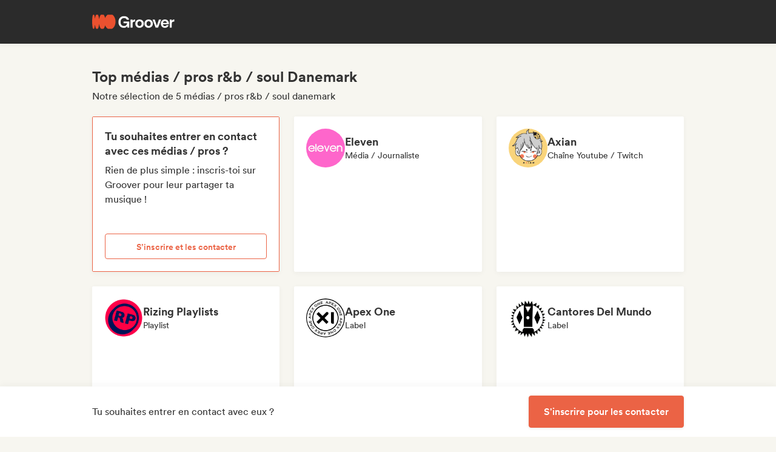

--- FILE ---
content_type: application/javascript
request_url: https://cdn-prod.groover.co/_nuxt/outlined.vue.DmYFeKhg.js
body_size: 284
content:
import{B as n}from"./template.DXzLAqIu.js";import{d as c,n as i,I as m,q as d,p as r,D as p,E as f}from"#entry";const u={class:"btnText"},_=c({__name:"outlined",props:{selected:{type:Boolean,default:!1},small:{type:Boolean,default:!1}},emits:["click"],setup(e,{emit:t}){const l=t;return(a,s)=>(r(),i(n,{class:m(["outlined",{selected:e.selected,small:e.small}]),onClick:s[0]||(s[0]=o=>l("click",o))},{default:d(()=>[p("span",u,[f(a.$slots,"default")])]),_:3},8,["class"]))}});export{_};


--- FILE ---
content_type: application/javascript
request_url: https://cdn-prod.groover.co/_nuxt/useCartToggleInfluencer.BNVJu9cL.js
body_size: 1170
content:
import{a2 as L,a6 as P,V as U,s as I}from"#entry";import{u as y}from"./useGrooverPlusPromo.Jh23qFxo.js";import{u as V}from"./useService.B3Dke1nl.js";import{u as h}from"./services.D8MWUaSB.js";function H(){const{$pinia:n}=L(),u=P(n),l=U(n),R=h(n),{ADD_INF:T,REMOVE_INF:v,GET_CURRENT_DRAFT_INFLUENCERS:f}=u,{id:r}=I(u),{id:w,SERVICE_ITEMS:i}=I(l),{FETCH_DRAFT_CART:a,DELETE_CART_ITEM:d}=l,{toggleServiceInCart:N}=V(),{GET_INFLUENCER_IDS_FROM_SERVICE_IDS:E}=R,{INFLUENCERS:F}=I(u),{autoApplyBestPromoForGrooverPlusMember:S}=y();function p(){return i.value.map(e=>e.service)}function m(e){return E(p()).includes(e)}function A(e){const t=i.value.find(c=>E([c.service]).includes(e));return t||null}async function D(e){const t=e.id,c=A(t);if(e.service||c){r.value&&!w.value&&await a(r.value);const s=e.service,M=s?i.value.find(o=>o.service===s):null,_=c||M;if(_)try{await d(_.id),r.value&&(await a(r.value),await f({force:!0})),r.value&&t&&await v(t)}catch{r.value&&await a(r.value)}else if(s){const o=i.value.find(G=>G.service===s);o?(await d(o.id),r.value&&await a(r.value),r.value&&t&&await v(t)):(await N(s,void 0),r.value&&(await a(r.value),await f({force:!0})))}S();return}C(e)?await v(t):await T(t),S()}function C(e){return e.service||m(e.id)?i.value.some(t=>t.service===e.service)||m(e.id):F.value.includes(e.id)}return{toggleInf:D,isInfluencerInCart:C}}export{H as u};


--- FILE ---
content_type: application/javascript
request_url: https://cdn-prod.groover.co/_nuxt/Box.03-xLbHg.js
body_size: 401290
content:
const __vite__mapDeps=(i,m=__vite__mapDeps,d=(m.f||(m.f=["./Accordion.C9IEW2E0.js","./entry.DBcNx3Cq.js","./groover-ui.BMiVJlBR.js","./index.esm.CCtJAmTK.js","./DatoSectionContainer.vue.CRIWin9n.js","./heightExpand.DNyXLdP9.js","./heightExpand.D6f1fRMK.css","./composable.3iy9V81-.js","./Accordion.C1Ekg7Gn.css","./Bento.rQy92q00.js","./CardCluster.C3oUmY4L.js","./useGetDatoUrlForLink.2K_5EBbz.js","./Footer.FS6gzVBC.js","./FetchChartTags.CMv_o89M.js","./asyncData.DqPknJSz.js","./CompactHero.DgH1p1KE.js","./CuratorCarousel.Bac2MAlU.js","./useGetProfilePicture.BKgQq_hI.js","./useProvideFileUploadFetch.Cyt7VFsV.js","./getPictureBinaryFromUrl.DLbXe4yj.js","./strings.5NFrl3GK.js","./CuratorCarousel.CIPqbqGT.css","./Divider.CsuR2L6x.js","./Hero.8weKEDiV.js","./interval.BzLCLO6P.js","./Hero.DjI-rPB6.css","./HeroWidget.Ce94SCfe.js","./IconList.ComuSJeL.js","./miscResize.CfbbaSeY.js","./ImageSlideshow.BvEP_BPH.js","./ImageWithFeatures.Do8-wh2O.js","./useAnimateAfterHydration.CRaaXCBC.js","./index.BDuCB2iK.js","./FeaturedUser.DixnKiNa.js","./useGetMediaUrl.BGRvxofq.js","./FeaturedUser.CiwtZ8n0.css","./LogoCarousel.BYS6HbdK.js","./LogoCarousel.CSzynYFa.css","./Testimonial.BfEOzTie.js","./Testimonial.CyDgGM0c.css","./TestimonialCarousel.DT8Nbswz.js","./TestimonialCarousel.CZ6wheaE.css","./TestimonialShort.DKRTIB2s.js","./TextImage.Bq7crvG9.js","./CtasSection.vue.Dn--FkRX.js","./lazy-hydrated-component.BHNWeRYW.js","./TextImage.DWyzb2vV.css","./TitleSection.CSCRd6OP.js","./SeoCatalogList.Ngsu_L8M.js","./card.vue.B_7rK6pn.js","./QuickViewTagList.vue.BcsLRHoy.js","./hasSlot.DtHY4GdM.js","./useCuratorDisplayedPills.AzzUXK5D.js","./influencersInteractions.BpmzUXqM.js","./useCuratorContestsInfos.BNqquuAx.js","./useGetCuratorBadgeName.BpAX--rd.js","./useGrooverServicesBadges.Bc2usNX5.js","./useCountryFlag.Ctd2TjxR.js","./Countries.arSz8KTM.js","./picture_build.Bby6V3RW.js","./infoRow.vue.B7H-tRPT.js","./badgeIcon.vue.DTX79EcG.js","./VTooltip.C8080gjk.js","./ClickOutside.BHejASMu.js","./VTooltip.18B5s0jS.css","./useComputeMismatches.aZh-WlPt.js","./influencersDuplicates.B4hrU4PD.js","./InfluencerDashboard.BZExY1je.js","./GrowthBookHelpers.CzBUl4YI.js","./VTag.vue.DauCrYXA.js","./useGetCurrentFullUrl.Ccj8iai3.js","./index.Qf9QNPb6.js","./useSeoListGeneration.SXZj_4Q6.js","./useTagHelpers.Bm8-upu_.js","./SeoCatalogList.CzbDnkct.css","./SeoFooter.BYOXrsO0.js","./index.vue.D9cOMxQV.js","./useGetSeoGenericCuratorList.w3N49EJI.js","./TempleFooter.DoagwXOo.js","./LanguageSwitcherV2.vue.Db1BRqsV.js","./BreakEvenCalculatorHero.CkHg07Hp.js","./CalculatorWidget.nul2gm6c.js","./index.Dc9P44p7.js","./swapper.vue.BDxjLaIg.js","./symbol.CU5Rc_m6.js","./miscCurrency.NsFu8c9e.js","./symbol.D3nqQa0J.css","./useCurrencySetter.eHi29AVM.js","./CalculatorWidget.Dxoi6DId.css","./Header.BCASkEhK.js","./VSelect.BkhbR3PG.js","./VLabel.vue.CNAffjdW.js","./validationChild.xwaxfauQ.js","./VSelect.tyEo0o9K.css","./useChartsTags.D7GIzQ3E.js","./Header.DTqR7GIF.css","./Charts.BUz7SWAM.js","./index.BE5FA471.js","./RemoveBodyScroll.CEFC57xX.js","./universalPlayer.vue.BnSjKCkG.js","./ratioContainer.vue.TNPl9tBA.js","./getTrackDistantApi.DW1xN49x.js","./url-validation.D-llo7QE.js","./socialLinkRegexes.szIKnVkJ.js","./vue-virtual-scroller.esm.CJTSgkRy.js","./thumbnailHolder.vue.D74CxGA7.js","./loader.vue.DNo7fZij.js","./vue-virtual-scroller.DzxWjvLM.css","./CtasSection.CvNlQ0S8.js","./CuratorCard.BMiYIHWX.js","./CardTemplate.Cl18KjJS.js","./CardTemplate.Dlu8GjZG.css","./EntityCarousel.RscGgLKD.js","./EntityStackedLayout.CmhlM27Z.js","./EntityStackedLayout.D7k2Co8-.css","./FullWidthImage.EEOcf2eM.js","./FullWidthVideo.CwgrLgbc.js","./Iframe.g1lIRa0O.js","./Hero.CaTlK1h1.js","./ConvertToTargetCurrency.BOyBlz9d.js","./order.vue.B5_mUSmq.js","./useGrooverPlusSubscribeCta.BCj5mqXm.js","./subscription.WkVOSGx5.js","./Hero.Cf3DQ8EP.css","./MusicReleasePlannerHero.BRb54qej.js","./parse.kSNumwMY.js","./format.DSt9oQMD.js","./en-US.n-YdlbcD.js","./differenceInCalendarDays.DjMFZrmZ.js","./addDays.BT1rIw_2.js","./pt.ColiljIr.js","./MusicReleasePlannerHero.sokdK5it.css","./StreamingCalculatorHero.Bv8kXZuI.js","./MetronomeBpmFinderHero.DK9lIICX.js","./MetronomeBpmFinderHero.DJ4bSmag.css","./IsrcFinderHero.YTGF2lGw.js","./VAnimatedPlaceholder.DZnAeqmw.js","./VAnimatedPlaceholder.Dg5VNog-.css","./UpcFinderHero.B9Wt-EvT.js","./SpotifyPopularityScoreHero.DskkrjEJ.js"])))=>i.map(i=>d[i]);
import{b6 as Ke,al as en,r as W,d as nn,i as an,t as ie,p as y,F as dn,C as ln,n as f,y as _,v as h,as as tn,A as V,x as J,I as mn,aE as C,B as E,_ as F,G as kn}from"#entry";import{a as x,d as xe,c as ve,e as un}from"./lazy-hydrated-component.BHNWeRYW.js";class L extends Error{response;request;constructor(n,i){const d=`${L.extractMessage(n)}: ${JSON.stringify({response:n,request:i})}`;super(d),Object.setPrototypeOf(this,L.prototype),this.response=n,this.request=i,typeof Error.captureStackTrace=="function"&&Error.captureStackTrace(this,L)}static extractMessage(n){return n.errors?.[0]?.message??`GraphQL Error (Code: ${String(n.status)})`}}const ge=e=>e.toUpperCase(),ae=e=>typeof e=="function"?e():e,De=(e,n)=>e.map((i,d)=>[i,n[d]]),w=e=>{let n={};return e instanceof Headers?n=on(e):Array.isArray(e)?e.forEach(([i,d])=>{i&&d!==void 0&&(n[i]=d)}):e&&(n=e),n},on=e=>{const n={};return e.forEach((i,d)=>{n[d]=i}),n},sn=e=>{try{const n=e();return rn(n)?n.catch(i=>ye(i)):n}catch(n){return ye(n)}},ye=e=>e instanceof Error?e:new Error(String(e)),rn=e=>typeof e=="object"&&e!==null&&"then"in e&&typeof e.then=="function"&&"catch"in e&&typeof e.catch=="function"&&"finally"in e&&typeof e.finally=="function",ce=e=>{throw new Error(`Unhandled case: ${String(e)}`)},X=e=>typeof e=="object"&&e!==null&&!Array.isArray(e),vn=(e,n)=>e.documents?e:{documents:e,requestHeaders:n,signal:void 0},cn=(e,n,i)=>e.query?e:{query:e,variables:n,requestHeaders:i,signal:void 0};function Z(e,n){if(!!!e)throw new Error(n)}function Nn(e){return typeof e=="object"&&e!==null}function Fn(e,n){if(!!!e)throw new Error("Unexpected invariant triggered.")}const Sn=/\r\n|[\n\r]/g;function ke(e,n){let i=0,d=1;for(const a of e.body.matchAll(Sn)){if(typeof a.index=="number"||Fn(!1),a.index>=n)break;i=a.index+a[0].length,d+=1}return{line:d,column:n+1-i}}function pn(e){return je(e.source,ke(e.source,e.start))}function je(e,n){const i=e.locationOffset.column-1,d="".padStart(i)+e.body,a=n.line-1,l=e.locationOffset.line-1,k=n.line+l,r=n.line===1?i:0,m=n.column+r,o=`${e.name}:${k}:${m}
`,c=d.split(/\r\n|[\n\r]/g),p=c[a];if(p.length>120){const S=Math.floor(m/80),T=m%80,g=[];for(let b=0;b<p.length;b+=80)g.push(p.slice(b,b+80));return o+fe([[`${k} |`,g[0]],...g.slice(1,S+1).map(b=>["|",b]),["|","^".padStart(T)],["|",g[S+1]]])}return o+fe([[`${k-1} |`,c[a-1]],[`${k} |`,p],["|","^".padStart(m)],[`${k+1} |`,c[a+1]]])}function fe(e){const n=e.filter(([d,a])=>a!==void 0),i=Math.max(...n.map(([d])=>d.length));return n.map(([d,a])=>d.padStart(i)+(a?" "+a:"")).join(`
`)}function gn(e){const n=e[0];return n==null||"kind"in n||"length"in n?{nodes:n,source:e[1],positions:e[2],path:e[3],originalError:e[4],extensions:e[5]}:n}class Ne extends Error{constructor(n,...i){var d,a,l;const{nodes:k,source:r,positions:m,path:o,originalError:c,extensions:p}=gn(i);super(n),this.name="GraphQLError",this.path=o??void 0,this.originalError=c??void 0,this.nodes=be(Array.isArray(k)?k:k?[k]:void 0);const S=be((d=this.nodes)===null||d===void 0?void 0:d.map(g=>g.loc).filter(g=>g!=null));this.source=r??(S==null||(a=S[0])===null||a===void 0?void 0:a.source),this.positions=m??S?.map(g=>g.start),this.locations=m&&r?m.map(g=>ke(r,g)):S?.map(g=>ke(g.source,g.start));const T=Nn(c?.extensions)?c?.extensions:void 0;this.extensions=(l=p??T)!==null&&l!==void 0?l:Object.create(null),Object.defineProperties(this,{message:{writable:!0,enumerable:!0},name:{enumerable:!1},nodes:{enumerable:!1},source:{enumerable:!1},positions:{enumerable:!1},originalError:{enumerable:!1}}),c!=null&&c.stack?Object.defineProperty(this,"stack",{value:c.stack,writable:!0,configurable:!0}):Error.captureStackTrace?Error.captureStackTrace(this,Ne):Object.defineProperty(this,"stack",{value:Error().stack,writable:!0,configurable:!0})}get[Symbol.toStringTag](){return"GraphQLError"}toString(){let n=this.message;if(this.nodes)for(const i of this.nodes)i.loc&&(n+=`

`+pn(i.loc));else if(this.source&&this.locations)for(const i of this.locations)n+=`

`+je(this.source,i);return n}toJSON(){const n={message:this.message};return this.locations!=null&&(n.locations=this.locations),this.path!=null&&(n.path=this.path),this.extensions!=null&&Object.keys(this.extensions).length>0&&(n.extensions=this.extensions),n}}function be(e){return e===void 0||e.length===0?void 0:e}function O(e,n,i){return new Ne(`Syntax Error: ${i}`,{source:e,positions:[n]})}class yn{constructor(n,i,d){this.start=n.start,this.end=i.end,this.startToken=n,this.endToken=i,this.source=d}get[Symbol.toStringTag](){return"Location"}toJSON(){return{start:this.start,end:this.end}}}class Re{constructor(n,i,d,a,l,k){this.kind=n,this.start=i,this.end=d,this.line=a,this.column=l,this.value=k,this.prev=null,this.next=null}get[Symbol.toStringTag](){return"Token"}toJSON(){return{kind:this.kind,value:this.value,line:this.line,column:this.column}}}const Ae={Name:[],Document:["definitions"],OperationDefinition:["description","name","variableDefinitions","directives","selectionSet"],VariableDefinition:["description","variable","type","defaultValue","directives"],Variable:["name"],SelectionSet:["selections"],Field:["alias","name","arguments","directives","selectionSet"],Argument:["name","value"],FragmentSpread:["name","directives"],InlineFragment:["typeCondition","directives","selectionSet"],FragmentDefinition:["description","name","variableDefinitions","typeCondition","directives","selectionSet"],IntValue:[],FloatValue:[],StringValue:[],BooleanValue:[],NullValue:[],EnumValue:[],ListValue:["values"],ObjectValue:["fields"],ObjectField:["name","value"],Directive:["name","arguments"],NamedType:["name"],ListType:["type"],NonNullType:["type"],SchemaDefinition:["description","directives","operationTypes"],OperationTypeDefinition:["type"],ScalarTypeDefinition:["description","name","directives"],ObjectTypeDefinition:["description","name","interfaces","directives","fields"],FieldDefinition:["description","name","arguments","type","directives"],InputValueDefinition:["description","name","type","defaultValue","directives"],InterfaceTypeDefinition:["description","name","interfaces","directives","fields"],UnionTypeDefinition:["description","name","directives","types"],EnumTypeDefinition:["description","name","directives","values"],EnumValueDefinition:["description","name","directives"],InputObjectTypeDefinition:["description","name","directives","fields"],DirectiveDefinition:["description","name","arguments","locations"],SchemaExtension:["directives","operationTypes"],ScalarTypeExtension:["name","directives"],ObjectTypeExtension:["name","interfaces","directives","fields"],InterfaceTypeExtension:["name","interfaces","directives","fields"],UnionTypeExtension:["name","directives","types"],EnumTypeExtension:["name","directives","values"],InputObjectTypeExtension:["name","directives","fields"],TypeCoordinate:["name"],MemberCoordinate:["name","memberName"],ArgumentCoordinate:["name","fieldName","argumentName"],DirectiveCoordinate:["name"],DirectiveArgumentCoordinate:["name","argumentName"]},fn=new Set(Object.keys(Ae));function _e(e){const n=e?.kind;return typeof n=="string"&&fn.has(n)}var B;(function(e){e.QUERY="query",e.MUTATION="mutation",e.SUBSCRIPTION="subscription"})(B||(B={}));var ue;(function(e){e.QUERY="QUERY",e.MUTATION="MUTATION",e.SUBSCRIPTION="SUBSCRIPTION",e.FIELD="FIELD",e.FRAGMENT_DEFINITION="FRAGMENT_DEFINITION",e.FRAGMENT_SPREAD="FRAGMENT_SPREAD",e.INLINE_FRAGMENT="INLINE_FRAGMENT",e.VARIABLE_DEFINITION="VARIABLE_DEFINITION",e.SCHEMA="SCHEMA",e.SCALAR="SCALAR",e.OBJECT="OBJECT",e.FIELD_DEFINITION="FIELD_DEFINITION",e.ARGUMENT_DEFINITION="ARGUMENT_DEFINITION",e.INTERFACE="INTERFACE",e.UNION="UNION",e.ENUM="ENUM",e.ENUM_VALUE="ENUM_VALUE",e.INPUT_OBJECT="INPUT_OBJECT",e.INPUT_FIELD_DEFINITION="INPUT_FIELD_DEFINITION"})(ue||(ue={}));var s;(function(e){e.NAME="Name",e.DOCUMENT="Document",e.OPERATION_DEFINITION="OperationDefinition",e.VARIABLE_DEFINITION="VariableDefinition",e.SELECTION_SET="SelectionSet",e.FIELD="Field",e.ARGUMENT="Argument",e.FRAGMENT_SPREAD="FragmentSpread",e.INLINE_FRAGMENT="InlineFragment",e.FRAGMENT_DEFINITION="FragmentDefinition",e.VARIABLE="Variable",e.INT="IntValue",e.FLOAT="FloatValue",e.STRING="StringValue",e.BOOLEAN="BooleanValue",e.NULL="NullValue",e.ENUM="EnumValue",e.LIST="ListValue",e.OBJECT="ObjectValue",e.OBJECT_FIELD="ObjectField",e.DIRECTIVE="Directive",e.NAMED_TYPE="NamedType",e.LIST_TYPE="ListType",e.NON_NULL_TYPE="NonNullType",e.SCHEMA_DEFINITION="SchemaDefinition",e.OPERATION_TYPE_DEFINITION="OperationTypeDefinition",e.SCALAR_TYPE_DEFINITION="ScalarTypeDefinition",e.OBJECT_TYPE_DEFINITION="ObjectTypeDefinition",e.FIELD_DEFINITION="FieldDefinition",e.INPUT_VALUE_DEFINITION="InputValueDefinition",e.INTERFACE_TYPE_DEFINITION="InterfaceTypeDefinition",e.UNION_TYPE_DEFINITION="UnionTypeDefinition",e.ENUM_TYPE_DEFINITION="EnumTypeDefinition",e.ENUM_VALUE_DEFINITION="EnumValueDefinition",e.INPUT_OBJECT_TYPE_DEFINITION="InputObjectTypeDefinition",e.DIRECTIVE_DEFINITION="DirectiveDefinition",e.SCHEMA_EXTENSION="SchemaExtension",e.SCALAR_TYPE_EXTENSION="ScalarTypeExtension",e.OBJECT_TYPE_EXTENSION="ObjectTypeExtension",e.INTERFACE_TYPE_EXTENSION="InterfaceTypeExtension",e.UNION_TYPE_EXTENSION="UnionTypeExtension",e.ENUM_TYPE_EXTENSION="EnumTypeExtension",e.INPUT_OBJECT_TYPE_EXTENSION="InputObjectTypeExtension",e.TYPE_COORDINATE="TypeCoordinate",e.MEMBER_COORDINATE="MemberCoordinate",e.ARGUMENT_COORDINATE="ArgumentCoordinate",e.DIRECTIVE_COORDINATE="DirectiveCoordinate",e.DIRECTIVE_ARGUMENT_COORDINATE="DirectiveArgumentCoordinate"})(s||(s={}));function oe(e){return e===9||e===32}function z(e){return e>=48&&e<=57}function Le(e){return e>=97&&e<=122||e>=65&&e<=90}function Pe(e){return Le(e)||e===95}function bn(e){return Le(e)||z(e)||e===95}function _n(e){var n;let i=Number.MAX_SAFE_INTEGER,d=null,a=-1;for(let k=0;k<e.length;++k){var l;const r=e[k],m=hn(r);m!==r.length&&(d=(l=d)!==null&&l!==void 0?l:k,a=k,k!==0&&m<i&&(i=m))}return e.map((k,r)=>r===0?k:k.slice(i)).slice((n=d)!==null&&n!==void 0?n:0,a+1)}function hn(e){let n=0;for(;n<e.length&&oe(e.charCodeAt(n));)++n;return n}function Vn(e,n){const i=e.replace(/"""/g,'\\"""'),d=i.split(/\r\n|[\n\r]/g),a=d.length===1,l=d.length>1&&d.slice(1).every(T=>T.length===0||oe(T.charCodeAt(0))),k=i.endsWith('\\"""'),r=e.endsWith('"')&&!k,m=e.endsWith("\\"),o=r||m,c=!a||e.length>70||o||l||k;let p="";const S=a&&oe(e.charCodeAt(0));return(c&&!S||l)&&(p+=`
`),p+=i,(c||o)&&(p+=`
`),'"""'+p+'"""'}var t;(function(e){e.SOF="<SOF>",e.EOF="<EOF>",e.BANG="!",e.DOLLAR="$",e.AMP="&",e.PAREN_L="(",e.PAREN_R=")",e.DOT=".",e.SPREAD="...",e.COLON=":",e.EQUALS="=",e.AT="@",e.BRACKET_L="[",e.BRACKET_R="]",e.BRACE_L="{",e.PIPE="|",e.BRACE_R="}",e.NAME="Name",e.INT="Int",e.FLOAT="Float",e.STRING="String",e.BLOCK_STRING="BlockString",e.COMMENT="Comment"})(t||(t={}));class In{constructor(n){const i=new Re(t.SOF,0,0,0,0);this.source=n,this.lastToken=i,this.token=i,this.line=1,this.lineStart=0}get[Symbol.toStringTag](){return"Lexer"}advance(){return this.lastToken=this.token,this.token=this.lookahead()}lookahead(){let n=this.token;if(n.kind!==t.EOF)do if(n.next)n=n.next;else{const i=Tn(this,n.end);n.next=i,i.prev=n,n=i}while(n.kind===t.COMMENT);return n}}function On(e){return e===t.BANG||e===t.DOLLAR||e===t.AMP||e===t.PAREN_L||e===t.PAREN_R||e===t.DOT||e===t.SPREAD||e===t.COLON||e===t.EQUALS||e===t.AT||e===t.BRACKET_L||e===t.BRACKET_R||e===t.BRACE_L||e===t.PIPE||e===t.BRACE_R}function M(e){return e>=0&&e<=55295||e>=57344&&e<=1114111}function ee(e,n){return we(e.charCodeAt(n))&&Be(e.charCodeAt(n+1))}function we(e){return e>=55296&&e<=56319}function Be(e){return e>=56320&&e<=57343}function P(e,n){const i=e.source.body.codePointAt(n);if(i===void 0)return t.EOF;if(i>=32&&i<=126){const d=String.fromCodePoint(i);return d==='"'?`'"'`:`"${d}"`}return"U+"+i.toString(16).toUpperCase().padStart(4,"0")}function I(e,n,i,d,a){const l=e.line,k=1+i-e.lineStart;return new Re(n,i,d,l,k,a)}function Tn(e,n){const i=e.source.body,d=i.length;let a=n;for(;a<d;){const l=i.charCodeAt(a);switch(l){case 65279:case 9:case 32:case 44:++a;continue;case 10:++a,++e.line,e.lineStart=a;continue;case 13:i.charCodeAt(a+1)===10?a+=2:++a,++e.line,e.lineStart=a;continue;case 35:return Cn(e,a);case 33:return I(e,t.BANG,a,a+1);case 36:return I(e,t.DOLLAR,a,a+1);case 38:return I(e,t.AMP,a,a+1);case 40:return I(e,t.PAREN_L,a,a+1);case 41:return I(e,t.PAREN_R,a,a+1);case 46:if(i.charCodeAt(a+1)===46&&i.charCodeAt(a+2)===46)return I(e,t.SPREAD,a,a+3);break;case 58:return I(e,t.COLON,a,a+1);case 61:return I(e,t.EQUALS,a,a+1);case 64:return I(e,t.AT,a,a+1);case 91:return I(e,t.BRACKET_L,a,a+1);case 93:return I(e,t.BRACKET_R,a,a+1);case 123:return I(e,t.BRACE_L,a,a+1);case 124:return I(e,t.PIPE,a,a+1);case 125:return I(e,t.BRACE_R,a,a+1);case 34:return i.charCodeAt(a+1)===34&&i.charCodeAt(a+2)===34?An(e,a):xn(e,a)}if(z(l)||l===45)return En(e,a,l);if(Pe(l))return Ln(e,a);throw O(e.source,a,l===39?`Unexpected single quote character ('), did you mean to use a double quote (")?`:M(l)||ee(i,a)?`Unexpected character: ${P(e,a)}.`:`Invalid character: ${P(e,a)}.`)}return I(e,t.EOF,d,d)}function Cn(e,n){const i=e.source.body,d=i.length;let a=n+1;for(;a<d;){const l=i.charCodeAt(a);if(l===10||l===13)break;if(M(l))++a;else if(ee(i,a))a+=2;else break}return I(e,t.COMMENT,n,a,i.slice(n+1,a))}function En(e,n,i){const d=e.source.body;let a=n,l=i,k=!1;if(l===45&&(l=d.charCodeAt(++a)),l===48){if(l=d.charCodeAt(++a),z(l))throw O(e.source,a,`Invalid number, unexpected digit after 0: ${P(e,a)}.`)}else a=de(e,a,l),l=d.charCodeAt(a);if(l===46&&(k=!0,l=d.charCodeAt(++a),a=de(e,a,l),l=d.charCodeAt(a)),(l===69||l===101)&&(k=!0,l=d.charCodeAt(++a),(l===43||l===45)&&(l=d.charCodeAt(++a)),a=de(e,a,l),l=d.charCodeAt(a)),l===46||Pe(l))throw O(e.source,a,`Invalid number, expected digit but got: ${P(e,a)}.`);return I(e,k?t.FLOAT:t.INT,n,a,d.slice(n,a))}function de(e,n,i){if(!z(i))throw O(e.source,n,`Invalid number, expected digit but got: ${P(e,n)}.`);const d=e.source.body;let a=n+1;for(;z(d.charCodeAt(a));)++a;return a}function xn(e,n){const i=e.source.body,d=i.length;let a=n+1,l=a,k="";for(;a<d;){const r=i.charCodeAt(a);if(r===34)return k+=i.slice(l,a),I(e,t.STRING,n,a+1,k);if(r===92){k+=i.slice(l,a);const m=i.charCodeAt(a+1)===117?i.charCodeAt(a+2)===123?Dn(e,a):jn(e,a):Rn(e,a);k+=m.value,a+=m.size,l=a;continue}if(r===10||r===13)break;if(M(r))++a;else if(ee(i,a))a+=2;else throw O(e.source,a,`Invalid character within String: ${P(e,a)}.`)}throw O(e.source,a,"Unterminated string.")}function Dn(e,n){const i=e.source.body;let d=0,a=3;for(;a<12;){const l=i.charCodeAt(n+a++);if(l===125){if(a<5||!M(d))break;return{value:String.fromCodePoint(d),size:a}}if(d=d<<4|q(l),d<0)break}throw O(e.source,n,`Invalid Unicode escape sequence: "${i.slice(n,n+a)}".`)}function jn(e,n){const i=e.source.body,d=he(i,n+2);if(M(d))return{value:String.fromCodePoint(d),size:6};if(we(d)&&i.charCodeAt(n+6)===92&&i.charCodeAt(n+7)===117){const a=he(i,n+8);if(Be(a))return{value:String.fromCodePoint(d,a),size:12}}throw O(e.source,n,`Invalid Unicode escape sequence: "${i.slice(n,n+6)}".`)}function he(e,n){return q(e.charCodeAt(n))<<12|q(e.charCodeAt(n+1))<<8|q(e.charCodeAt(n+2))<<4|q(e.charCodeAt(n+3))}function q(e){return e>=48&&e<=57?e-48:e>=65&&e<=70?e-55:e>=97&&e<=102?e-87:-1}function Rn(e,n){const i=e.source.body;switch(i.charCodeAt(n+1)){case 34:return{value:'"',size:2};case 92:return{value:"\\",size:2};case 47:return{value:"/",size:2};case 98:return{value:"\b",size:2};case 102:return{value:"\f",size:2};case 110:return{value:`
`,size:2};case 114:return{value:"\r",size:2};case 116:return{value:"	",size:2}}throw O(e.source,n,`Invalid character escape sequence: "${i.slice(n,n+2)}".`)}function An(e,n){const i=e.source.body,d=i.length;let a=e.lineStart,l=n+3,k=l,r="";const m=[];for(;l<d;){const o=i.charCodeAt(l);if(o===34&&i.charCodeAt(l+1)===34&&i.charCodeAt(l+2)===34){r+=i.slice(k,l),m.push(r);const c=I(e,t.BLOCK_STRING,n,l+3,_n(m).join(`
`));return e.line+=m.length-1,e.lineStart=a,c}if(o===92&&i.charCodeAt(l+1)===34&&i.charCodeAt(l+2)===34&&i.charCodeAt(l+3)===34){r+=i.slice(k,l),k=l+1,l+=4;continue}if(o===10||o===13){r+=i.slice(k,l),m.push(r),o===13&&i.charCodeAt(l+1)===10?l+=2:++l,r="",k=l,a=l;continue}if(M(o))++l;else if(ee(i,l))l+=2;else throw O(e.source,l,`Invalid character within String: ${P(e,l)}.`)}throw O(e.source,l,"Unterminated string.")}function Ln(e,n){const i=e.source.body,d=i.length;let a=n+1;for(;a<d;){const l=i.charCodeAt(a);if(bn(l))++a;else break}return I(e,t.NAME,n,a,i.slice(n,a))}const Pn=10,Me=2;function Fe(e){return ne(e,[])}function ne(e,n){switch(typeof e){case"string":return JSON.stringify(e);case"function":return e.name?`[function ${e.name}]`:"[function]";case"object":return wn(e,n);default:return String(e)}}function wn(e,n){if(e===null)return"null";if(n.includes(e))return"[Circular]";const i=[...n,e];if(Bn(e)){const d=e.toJSON();if(d!==e)return typeof d=="string"?d:ne(d,i)}else if(Array.isArray(e))return Hn(e,i);return Mn(e,i)}function Bn(e){return typeof e.toJSON=="function"}function Mn(e,n){const i=Object.entries(e);return i.length===0?"{}":n.length>Me?"["+Un(e)+"]":"{ "+i.map(([a,l])=>a+": "+ne(l,n)).join(", ")+" }"}function Hn(e,n){if(e.length===0)return"[]";if(n.length>Me)return"[Array]";const i=Math.min(Pn,e.length),d=e.length-i,a=[];for(let l=0;l<i;++l)a.push(ne(e[l],n));return d===1?a.push("... 1 more item"):d>1&&a.push(`... ${d} more items`),"["+a.join(", ")+"]"}function Un(e){const n=Object.prototype.toString.call(e).replace(/^\[object /,"").replace(/]$/,"");if(n==="Object"&&typeof e.constructor=="function"){const i=e.constructor.name;if(typeof i=="string"&&i!=="")return i}return n}const qn=globalThis.process&&!0,Wn=qn?function(n,i){return n instanceof i}:function(n,i){if(n instanceof i)return!0;if(typeof n=="object"&&n!==null){var d;const a=i.prototype[Symbol.toStringTag],l=Symbol.toStringTag in n?n[Symbol.toStringTag]:(d=n.constructor)===null||d===void 0?void 0:d.name;if(a===l){const k=Fe(n);throw new Error(`Cannot use ${a} "${k}" from another module or realm.

Ensure that there is only one instance of "graphql" in the node_modules
directory. If different versions of "graphql" are the dependencies of other
relied on modules, use "resolutions" to ensure only one version is installed.

https://yarnpkg.com/en/docs/selective-version-resolutions

Duplicate "graphql" modules cannot be used at the same time since different
versions may have different capabilities and behavior. The data from one
version used in the function from another could produce confusing and
spurious results.`)}}return!1};class He{constructor(n,i="GraphQL request",d={line:1,column:1}){typeof n=="string"||Z(!1,`Body must be a string. Received: ${Fe(n)}.`),this.body=n,this.name=i,this.locationOffset=d,this.locationOffset.line>0||Z(!1,"line in locationOffset is 1-indexed and must be positive."),this.locationOffset.column>0||Z(!1,"column in locationOffset is 1-indexed and must be positive.")}get[Symbol.toStringTag](){return"Source"}}function zn(e){return Wn(e,He)}function Gn(e,n){const i=new $n(e,n),d=i.parseDocument();return Object.defineProperty(d,"tokenCount",{enumerable:!1,value:i.tokenCount}),d}class $n{constructor(n,i={}){const{lexer:d,...a}=i;if(d)this._lexer=d;else{const l=zn(n)?n:new He(n);this._lexer=new In(l)}this._options=a,this._tokenCounter=0}get tokenCount(){return this._tokenCounter}parseName(){const n=this.expectToken(t.NAME);return this.node(n,{kind:s.NAME,value:n.value})}parseDocument(){return this.node(this._lexer.token,{kind:s.DOCUMENT,definitions:this.many(t.SOF,this.parseDefinition,t.EOF)})}parseDefinition(){if(this.peek(t.BRACE_L))return this.parseOperationDefinition();const n=this.peekDescription(),i=n?this._lexer.lookahead():this._lexer.token;if(n&&i.kind===t.BRACE_L)throw O(this._lexer.source,this._lexer.token.start,"Unexpected description, descriptions are not supported on shorthand queries.");if(i.kind===t.NAME){switch(i.value){case"schema":return this.parseSchemaDefinition();case"scalar":return this.parseScalarTypeDefinition();case"type":return this.parseObjectTypeDefinition();case"interface":return this.parseInterfaceTypeDefinition();case"union":return this.parseUnionTypeDefinition();case"enum":return this.parseEnumTypeDefinition();case"input":return this.parseInputObjectTypeDefinition();case"directive":return this.parseDirectiveDefinition()}switch(i.value){case"query":case"mutation":case"subscription":return this.parseOperationDefinition();case"fragment":return this.parseFragmentDefinition()}if(n)throw O(this._lexer.source,this._lexer.token.start,"Unexpected description, only GraphQL definitions support descriptions.");switch(i.value){case"extend":return this.parseTypeSystemExtension()}}throw this.unexpected(i)}parseOperationDefinition(){const n=this._lexer.token;if(this.peek(t.BRACE_L))return this.node(n,{kind:s.OPERATION_DEFINITION,operation:B.QUERY,description:void 0,name:void 0,variableDefinitions:[],directives:[],selectionSet:this.parseSelectionSet()});const i=this.parseDescription(),d=this.parseOperationType();let a;return this.peek(t.NAME)&&(a=this.parseName()),this.node(n,{kind:s.OPERATION_DEFINITION,operation:d,description:i,name:a,variableDefinitions:this.parseVariableDefinitions(),directives:this.parseDirectives(!1),selectionSet:this.parseSelectionSet()})}parseOperationType(){const n=this.expectToken(t.NAME);switch(n.value){case"query":return B.QUERY;case"mutation":return B.MUTATION;case"subscription":return B.SUBSCRIPTION}throw this.unexpected(n)}parseVariableDefinitions(){return this.optionalMany(t.PAREN_L,this.parseVariableDefinition,t.PAREN_R)}parseVariableDefinition(){return this.node(this._lexer.token,{kind:s.VARIABLE_DEFINITION,description:this.parseDescription(),variable:this.parseVariable(),type:(this.expectToken(t.COLON),this.parseTypeReference()),defaultValue:this.expectOptionalToken(t.EQUALS)?this.parseConstValueLiteral():void 0,directives:this.parseConstDirectives()})}parseVariable(){const n=this._lexer.token;return this.expectToken(t.DOLLAR),this.node(n,{kind:s.VARIABLE,name:this.parseName()})}parseSelectionSet(){return this.node(this._lexer.token,{kind:s.SELECTION_SET,selections:this.many(t.BRACE_L,this.parseSelection,t.BRACE_R)})}parseSelection(){return this.peek(t.SPREAD)?this.parseFragment():this.parseField()}parseField(){const n=this._lexer.token,i=this.parseName();let d,a;return this.expectOptionalToken(t.COLON)?(d=i,a=this.parseName()):a=i,this.node(n,{kind:s.FIELD,alias:d,name:a,arguments:this.parseArguments(!1),directives:this.parseDirectives(!1),selectionSet:this.peek(t.BRACE_L)?this.parseSelectionSet():void 0})}parseArguments(n){const i=n?this.parseConstArgument:this.parseArgument;return this.optionalMany(t.PAREN_L,i,t.PAREN_R)}parseArgument(n=!1){const i=this._lexer.token,d=this.parseName();return this.expectToken(t.COLON),this.node(i,{kind:s.ARGUMENT,name:d,value:this.parseValueLiteral(n)})}parseConstArgument(){return this.parseArgument(!0)}parseFragment(){const n=this._lexer.token;this.expectToken(t.SPREAD);const i=this.expectOptionalKeyword("on");return!i&&this.peek(t.NAME)?this.node(n,{kind:s.FRAGMENT_SPREAD,name:this.parseFragmentName(),directives:this.parseDirectives(!1)}):this.node(n,{kind:s.INLINE_FRAGMENT,typeCondition:i?this.parseNamedType():void 0,directives:this.parseDirectives(!1),selectionSet:this.parseSelectionSet()})}parseFragmentDefinition(){const n=this._lexer.token,i=this.parseDescription();return this.expectKeyword("fragment"),this._options.allowLegacyFragmentVariables===!0?this.node(n,{kind:s.FRAGMENT_DEFINITION,description:i,name:this.parseFragmentName(),variableDefinitions:this.parseVariableDefinitions(),typeCondition:(this.expectKeyword("on"),this.parseNamedType()),directives:this.parseDirectives(!1),selectionSet:this.parseSelectionSet()}):this.node(n,{kind:s.FRAGMENT_DEFINITION,description:i,name:this.parseFragmentName(),typeCondition:(this.expectKeyword("on"),this.parseNamedType()),directives:this.parseDirectives(!1),selectionSet:this.parseSelectionSet()})}parseFragmentName(){if(this._lexer.token.value==="on")throw this.unexpected();return this.parseName()}parseValueLiteral(n){const i=this._lexer.token;switch(i.kind){case t.BRACKET_L:return this.parseList(n);case t.BRACE_L:return this.parseObject(n);case t.INT:return this.advanceLexer(),this.node(i,{kind:s.INT,value:i.value});case t.FLOAT:return this.advanceLexer(),this.node(i,{kind:s.FLOAT,value:i.value});case t.STRING:case t.BLOCK_STRING:return this.parseStringLiteral();case t.NAME:switch(this.advanceLexer(),i.value){case"true":return this.node(i,{kind:s.BOOLEAN,value:!0});case"false":return this.node(i,{kind:s.BOOLEAN,value:!1});case"null":return this.node(i,{kind:s.NULL});default:return this.node(i,{kind:s.ENUM,value:i.value})}case t.DOLLAR:if(n)if(this.expectToken(t.DOLLAR),this._lexer.token.kind===t.NAME){const d=this._lexer.token.value;throw O(this._lexer.source,i.start,`Unexpected variable "$${d}" in constant value.`)}else throw this.unexpected(i);return this.parseVariable();default:throw this.unexpected()}}parseConstValueLiteral(){return this.parseValueLiteral(!0)}parseStringLiteral(){const n=this._lexer.token;return this.advanceLexer(),this.node(n,{kind:s.STRING,value:n.value,block:n.kind===t.BLOCK_STRING})}parseList(n){const i=()=>this.parseValueLiteral(n);return this.node(this._lexer.token,{kind:s.LIST,values:this.any(t.BRACKET_L,i,t.BRACKET_R)})}parseObject(n){const i=()=>this.parseObjectField(n);return this.node(this._lexer.token,{kind:s.OBJECT,fields:this.any(t.BRACE_L,i,t.BRACE_R)})}parseObjectField(n){const i=this._lexer.token,d=this.parseName();return this.expectToken(t.COLON),this.node(i,{kind:s.OBJECT_FIELD,name:d,value:this.parseValueLiteral(n)})}parseDirectives(n){const i=[];for(;this.peek(t.AT);)i.push(this.parseDirective(n));return i}parseConstDirectives(){return this.parseDirectives(!0)}parseDirective(n){const i=this._lexer.token;return this.expectToken(t.AT),this.node(i,{kind:s.DIRECTIVE,name:this.parseName(),arguments:this.parseArguments(n)})}parseTypeReference(){const n=this._lexer.token;let i;if(this.expectOptionalToken(t.BRACKET_L)){const d=this.parseTypeReference();this.expectToken(t.BRACKET_R),i=this.node(n,{kind:s.LIST_TYPE,type:d})}else i=this.parseNamedType();return this.expectOptionalToken(t.BANG)?this.node(n,{kind:s.NON_NULL_TYPE,type:i}):i}parseNamedType(){return this.node(this._lexer.token,{kind:s.NAMED_TYPE,name:this.parseName()})}peekDescription(){return this.peek(t.STRING)||this.peek(t.BLOCK_STRING)}parseDescription(){if(this.peekDescription())return this.parseStringLiteral()}parseSchemaDefinition(){const n=this._lexer.token,i=this.parseDescription();this.expectKeyword("schema");const d=this.parseConstDirectives(),a=this.many(t.BRACE_L,this.parseOperationTypeDefinition,t.BRACE_R);return this.node(n,{kind:s.SCHEMA_DEFINITION,description:i,directives:d,operationTypes:a})}parseOperationTypeDefinition(){const n=this._lexer.token,i=this.parseOperationType();this.expectToken(t.COLON);const d=this.parseNamedType();return this.node(n,{kind:s.OPERATION_TYPE_DEFINITION,operation:i,type:d})}parseScalarTypeDefinition(){const n=this._lexer.token,i=this.parseDescription();this.expectKeyword("scalar");const d=this.parseName(),a=this.parseConstDirectives();return this.node(n,{kind:s.SCALAR_TYPE_DEFINITION,description:i,name:d,directives:a})}parseObjectTypeDefinition(){const n=this._lexer.token,i=this.parseDescription();this.expectKeyword("type");const d=this.parseName(),a=this.parseImplementsInterfaces(),l=this.parseConstDirectives(),k=this.parseFieldsDefinition();return this.node(n,{kind:s.OBJECT_TYPE_DEFINITION,description:i,name:d,interfaces:a,directives:l,fields:k})}parseImplementsInterfaces(){return this.expectOptionalKeyword("implements")?this.delimitedMany(t.AMP,this.parseNamedType):[]}parseFieldsDefinition(){return this.optionalMany(t.BRACE_L,this.parseFieldDefinition,t.BRACE_R)}parseFieldDefinition(){const n=this._lexer.token,i=this.parseDescription(),d=this.parseName(),a=this.parseArgumentDefs();this.expectToken(t.COLON);const l=this.parseTypeReference(),k=this.parseConstDirectives();return this.node(n,{kind:s.FIELD_DEFINITION,description:i,name:d,arguments:a,type:l,directives:k})}parseArgumentDefs(){return this.optionalMany(t.PAREN_L,this.parseInputValueDef,t.PAREN_R)}parseInputValueDef(){const n=this._lexer.token,i=this.parseDescription(),d=this.parseName();this.expectToken(t.COLON);const a=this.parseTypeReference();let l;this.expectOptionalToken(t.EQUALS)&&(l=this.parseConstValueLiteral());const k=this.parseConstDirectives();return this.node(n,{kind:s.INPUT_VALUE_DEFINITION,description:i,name:d,type:a,defaultValue:l,directives:k})}parseInterfaceTypeDefinition(){const n=this._lexer.token,i=this.parseDescription();this.expectKeyword("interface");const d=this.parseName(),a=this.parseImplementsInterfaces(),l=this.parseConstDirectives(),k=this.parseFieldsDefinition();return this.node(n,{kind:s.INTERFACE_TYPE_DEFINITION,description:i,name:d,interfaces:a,directives:l,fields:k})}parseUnionTypeDefinition(){const n=this._lexer.token,i=this.parseDescription();this.expectKeyword("union");const d=this.parseName(),a=this.parseConstDirectives(),l=this.parseUnionMemberTypes();return this.node(n,{kind:s.UNION_TYPE_DEFINITION,description:i,name:d,directives:a,types:l})}parseUnionMemberTypes(){return this.expectOptionalToken(t.EQUALS)?this.delimitedMany(t.PIPE,this.parseNamedType):[]}parseEnumTypeDefinition(){const n=this._lexer.token,i=this.parseDescription();this.expectKeyword("enum");const d=this.parseName(),a=this.parseConstDirectives(),l=this.parseEnumValuesDefinition();return this.node(n,{kind:s.ENUM_TYPE_DEFINITION,description:i,name:d,directives:a,values:l})}parseEnumValuesDefinition(){return this.optionalMany(t.BRACE_L,this.parseEnumValueDefinition,t.BRACE_R)}parseEnumValueDefinition(){const n=this._lexer.token,i=this.parseDescription(),d=this.parseEnumValueName(),a=this.parseConstDirectives();return this.node(n,{kind:s.ENUM_VALUE_DEFINITION,description:i,name:d,directives:a})}parseEnumValueName(){if(this._lexer.token.value==="true"||this._lexer.token.value==="false"||this._lexer.token.value==="null")throw O(this._lexer.source,this._lexer.token.start,`${Q(this._lexer.token)} is reserved and cannot be used for an enum value.`);return this.parseName()}parseInputObjectTypeDefinition(){const n=this._lexer.token,i=this.parseDescription();this.expectKeyword("input");const d=this.parseName(),a=this.parseConstDirectives(),l=this.parseInputFieldsDefinition();return this.node(n,{kind:s.INPUT_OBJECT_TYPE_DEFINITION,description:i,name:d,directives:a,fields:l})}parseInputFieldsDefinition(){return this.optionalMany(t.BRACE_L,this.parseInputValueDef,t.BRACE_R)}parseTypeSystemExtension(){const n=this._lexer.lookahead();if(n.kind===t.NAME)switch(n.value){case"schema":return this.parseSchemaExtension();case"scalar":return this.parseScalarTypeExtension();case"type":return this.parseObjectTypeExtension();case"interface":return this.parseInterfaceTypeExtension();case"union":return this.parseUnionTypeExtension();case"enum":return this.parseEnumTypeExtension();case"input":return this.parseInputObjectTypeExtension()}throw this.unexpected(n)}parseSchemaExtension(){const n=this._lexer.token;this.expectKeyword("extend"),this.expectKeyword("schema");const i=this.parseConstDirectives(),d=this.optionalMany(t.BRACE_L,this.parseOperationTypeDefinition,t.BRACE_R);if(i.length===0&&d.length===0)throw this.unexpected();return this.node(n,{kind:s.SCHEMA_EXTENSION,directives:i,operationTypes:d})}parseScalarTypeExtension(){const n=this._lexer.token;this.expectKeyword("extend"),this.expectKeyword("scalar");const i=this.parseName(),d=this.parseConstDirectives();if(d.length===0)throw this.unexpected();return this.node(n,{kind:s.SCALAR_TYPE_EXTENSION,name:i,directives:d})}parseObjectTypeExtension(){const n=this._lexer.token;this.expectKeyword("extend"),this.expectKeyword("type");const i=this.parseName(),d=this.parseImplementsInterfaces(),a=this.parseConstDirectives(),l=this.parseFieldsDefinition();if(d.length===0&&a.length===0&&l.length===0)throw this.unexpected();return this.node(n,{kind:s.OBJECT_TYPE_EXTENSION,name:i,interfaces:d,directives:a,fields:l})}parseInterfaceTypeExtension(){const n=this._lexer.token;this.expectKeyword("extend"),this.expectKeyword("interface");const i=this.parseName(),d=this.parseImplementsInterfaces(),a=this.parseConstDirectives(),l=this.parseFieldsDefinition();if(d.length===0&&a.length===0&&l.length===0)throw this.unexpected();return this.node(n,{kind:s.INTERFACE_TYPE_EXTENSION,name:i,interfaces:d,directives:a,fields:l})}parseUnionTypeExtension(){const n=this._lexer.token;this.expectKeyword("extend"),this.expectKeyword("union");const i=this.parseName(),d=this.parseConstDirectives(),a=this.parseUnionMemberTypes();if(d.length===0&&a.length===0)throw this.unexpected();return this.node(n,{kind:s.UNION_TYPE_EXTENSION,name:i,directives:d,types:a})}parseEnumTypeExtension(){const n=this._lexer.token;this.expectKeyword("extend"),this.expectKeyword("enum");const i=this.parseName(),d=this.parseConstDirectives(),a=this.parseEnumValuesDefinition();if(d.length===0&&a.length===0)throw this.unexpected();return this.node(n,{kind:s.ENUM_TYPE_EXTENSION,name:i,directives:d,values:a})}parseInputObjectTypeExtension(){const n=this._lexer.token;this.expectKeyword("extend"),this.expectKeyword("input");const i=this.parseName(),d=this.parseConstDirectives(),a=this.parseInputFieldsDefinition();if(d.length===0&&a.length===0)throw this.unexpected();return this.node(n,{kind:s.INPUT_OBJECT_TYPE_EXTENSION,name:i,directives:d,fields:a})}parseDirectiveDefinition(){const n=this._lexer.token,i=this.parseDescription();this.expectKeyword("directive"),this.expectToken(t.AT);const d=this.parseName(),a=this.parseArgumentDefs(),l=this.expectOptionalKeyword("repeatable");this.expectKeyword("on");const k=this.parseDirectiveLocations();return this.node(n,{kind:s.DIRECTIVE_DEFINITION,description:i,name:d,arguments:a,repeatable:l,locations:k})}parseDirectiveLocations(){return this.delimitedMany(t.PIPE,this.parseDirectiveLocation)}parseDirectiveLocation(){const n=this._lexer.token,i=this.parseName();if(Object.prototype.hasOwnProperty.call(ue,i.value))return i;throw this.unexpected(n)}parseSchemaCoordinate(){const n=this._lexer.token,i=this.expectOptionalToken(t.AT),d=this.parseName();let a;!i&&this.expectOptionalToken(t.DOT)&&(a=this.parseName());let l;return(i||a)&&this.expectOptionalToken(t.PAREN_L)&&(l=this.parseName(),this.expectToken(t.COLON),this.expectToken(t.PAREN_R)),i?l?this.node(n,{kind:s.DIRECTIVE_ARGUMENT_COORDINATE,name:d,argumentName:l}):this.node(n,{kind:s.DIRECTIVE_COORDINATE,name:d}):a?l?this.node(n,{kind:s.ARGUMENT_COORDINATE,name:d,fieldName:a,argumentName:l}):this.node(n,{kind:s.MEMBER_COORDINATE,name:d,memberName:a}):this.node(n,{kind:s.TYPE_COORDINATE,name:d})}node(n,i){return this._options.noLocation!==!0&&(i.loc=new yn(n,this._lexer.lastToken,this._lexer.source)),i}peek(n){return this._lexer.token.kind===n}expectToken(n){const i=this._lexer.token;if(i.kind===n)return this.advanceLexer(),i;throw O(this._lexer.source,i.start,`Expected ${Ue(n)}, found ${Q(i)}.`)}expectOptionalToken(n){return this._lexer.token.kind===n?(this.advanceLexer(),!0):!1}expectKeyword(n){const i=this._lexer.token;if(i.kind===t.NAME&&i.value===n)this.advanceLexer();else throw O(this._lexer.source,i.start,`Expected "${n}", found ${Q(i)}.`)}expectOptionalKeyword(n){const i=this._lexer.token;return i.kind===t.NAME&&i.value===n?(this.advanceLexer(),!0):!1}unexpected(n){const i=n??this._lexer.token;return O(this._lexer.source,i.start,`Unexpected ${Q(i)}.`)}any(n,i,d){this.expectToken(n);const a=[];for(;!this.expectOptionalToken(d);)a.push(i.call(this));return a}optionalMany(n,i,d){if(this.expectOptionalToken(n)){const a=[];do a.push(i.call(this));while(!this.expectOptionalToken(d));return a}return[]}many(n,i,d){this.expectToken(n);const a=[];do a.push(i.call(this));while(!this.expectOptionalToken(d));return a}delimitedMany(n,i){this.expectOptionalToken(n);const d=[];do d.push(i.call(this));while(this.expectOptionalToken(n));return d}advanceLexer(){const{maxTokens:n}=this._options,i=this._lexer.advance();if(i.kind!==t.EOF&&(++this._tokenCounter,n!==void 0&&this._tokenCounter>n))throw O(this._lexer.source,i.start,`Document contains more that ${n} tokens. Parsing aborted.`)}}function Q(e){const n=e.value;return Ue(e.kind)+(n!=null?` "${n}"`:"")}function Ue(e){return On(e)?`"${e}"`:e}function Yn(e){return`"${e.replace(Jn,Qn)}"`}const Jn=/[\x00-\x1f\x22\x5c\x7f-\x9f]/g;function Qn(e){return Xn[e.charCodeAt(0)]}const Xn=["\\u0000","\\u0001","\\u0002","\\u0003","\\u0004","\\u0005","\\u0006","\\u0007","\\b","\\t","\\n","\\u000B","\\f","\\r","\\u000E","\\u000F","\\u0010","\\u0011","\\u0012","\\u0013","\\u0014","\\u0015","\\u0016","\\u0017","\\u0018","\\u0019","\\u001A","\\u001B","\\u001C","\\u001D","\\u001E","\\u001F","","",'\\"',"","","","","","","","","","","","","","","","","","","","","","","","","","","","","","","","","","","","","","","","","","","","","","","","","","","","","","","","","","\\\\","","","","","","","","","","","","","","","","","","","","","","","","","","","","","","","","","","","\\u007F","\\u0080","\\u0081","\\u0082","\\u0083","\\u0084","\\u0085","\\u0086","\\u0087","\\u0088","\\u0089","\\u008A","\\u008B","\\u008C","\\u008D","\\u008E","\\u008F","\\u0090","\\u0091","\\u0092","\\u0093","\\u0094","\\u0095","\\u0096","\\u0097","\\u0098","\\u0099","\\u009A","\\u009B","\\u009C","\\u009D","\\u009E","\\u009F"],Zn=Object.freeze({});function Kn(e,n,i=Ae){const d=new Map;for(const D of Object.values(s))d.set(D,ei(n,D));let a,l=Array.isArray(e),k=[e],r=-1,m=[],o=e,c,p;const S=[],T=[];do{r++;const D=r===k.length,G=D&&m.length!==0;if(D){if(c=T.length===0?void 0:S[S.length-1],o=p,p=T.pop(),G)if(l){o=o.slice();let A=0;for(const[U,$]of m){const Y=U-A;$===null?(o.splice(Y,1),A++):o[Y]=$}}else{o={...o};for(const[A,U]of m)o[A]=U}r=a.index,k=a.keys,m=a.edits,l=a.inArray,a=a.prev}else if(p){if(c=l?r:k[r],o=p[c],o==null)continue;S.push(c)}let R;if(!Array.isArray(o)){var g,b;_e(o)||Z(!1,`Invalid AST Node: ${Fe(o)}.`);const A=D?(g=d.get(o.kind))===null||g===void 0?void 0:g.leave:(b=d.get(o.kind))===null||b===void 0?void 0:b.enter;if(R=A?.call(n,o,c,p,S,T),R===Zn)break;if(R===!1){if(!D){S.pop();continue}}else if(R!==void 0&&(m.push([c,R]),!D))if(_e(R))o=R;else{S.pop();continue}}if(R===void 0&&G&&m.push([c,o]),D)S.pop();else{var H;a={inArray:l,index:r,keys:k,edits:m,prev:a},l=Array.isArray(o),k=l?o:(H=i[o.kind])!==null&&H!==void 0?H:[],r=-1,m=[],p&&T.push(p),p=o}}while(a!==void 0);return m.length!==0?m[m.length-1][1]:e}function ei(e,n){const i=e[n];return typeof i=="object"?i:typeof i=="function"?{enter:i,leave:void 0}:{enter:e.enter,leave:e.leave}}function ni(e){return Kn(e,ai)}const ii=80,ai={Name:{leave:e=>e.value},Variable:{leave:e=>"$"+e.name},Document:{leave:e=>u(e.definitions,`

`)},OperationDefinition:{leave(e){const n=le(e.variableDefinitions)?N(`(
`,u(e.variableDefinitions,`
`),`
)`):N("(",u(e.variableDefinitions,", "),")"),i=N("",e.description,`
`)+u([e.operation,u([e.name,n]),u(e.directives," ")]," ");return(i==="query"?"":i+" ")+e.selectionSet}},VariableDefinition:{leave:({variable:e,type:n,defaultValue:i,directives:d,description:a})=>N("",a,`
`)+e+": "+n+N(" = ",i)+N(" ",u(d," "))},SelectionSet:{leave:({selections:e})=>j(e)},Field:{leave({alias:e,name:n,arguments:i,directives:d,selectionSet:a}){const l=N("",e,": ")+n;let k=l+N("(",u(i,", "),")");return k.length>ii&&(k=l+N(`(
`,K(u(i,`
`)),`
)`)),u([k,u(d," "),a]," ")}},Argument:{leave:({name:e,value:n})=>e+": "+n},FragmentSpread:{leave:({name:e,directives:n})=>"..."+e+N(" ",u(n," "))},InlineFragment:{leave:({typeCondition:e,directives:n,selectionSet:i})=>u(["...",N("on ",e),u(n," "),i]," ")},FragmentDefinition:{leave:({name:e,typeCondition:n,variableDefinitions:i,directives:d,selectionSet:a,description:l})=>N("",l,`
`)+`fragment ${e}${N("(",u(i,", "),")")} on ${n} ${N("",u(d," ")," ")}`+a},IntValue:{leave:({value:e})=>e},FloatValue:{leave:({value:e})=>e},StringValue:{leave:({value:e,block:n})=>n?Vn(e):Yn(e)},BooleanValue:{leave:({value:e})=>e?"true":"false"},NullValue:{leave:()=>"null"},EnumValue:{leave:({value:e})=>e},ListValue:{leave:({values:e})=>"["+u(e,", ")+"]"},ObjectValue:{leave:({fields:e})=>"{"+u(e,", ")+"}"},ObjectField:{leave:({name:e,value:n})=>e+": "+n},Directive:{leave:({name:e,arguments:n})=>"@"+e+N("(",u(n,", "),")")},NamedType:{leave:({name:e})=>e},ListType:{leave:({type:e})=>"["+e+"]"},NonNullType:{leave:({type:e})=>e+"!"},SchemaDefinition:{leave:({description:e,directives:n,operationTypes:i})=>N("",e,`
`)+u(["schema",u(n," "),j(i)]," ")},OperationTypeDefinition:{leave:({operation:e,type:n})=>e+": "+n},ScalarTypeDefinition:{leave:({description:e,name:n,directives:i})=>N("",e,`
`)+u(["scalar",n,u(i," ")]," ")},ObjectTypeDefinition:{leave:({description:e,name:n,interfaces:i,directives:d,fields:a})=>N("",e,`
`)+u(["type",n,N("implements ",u(i," & ")),u(d," "),j(a)]," ")},FieldDefinition:{leave:({description:e,name:n,arguments:i,type:d,directives:a})=>N("",e,`
`)+n+(le(i)?N(`(
`,K(u(i,`
`)),`
)`):N("(",u(i,", "),")"))+": "+d+N(" ",u(a," "))},InputValueDefinition:{leave:({description:e,name:n,type:i,defaultValue:d,directives:a})=>N("",e,`
`)+u([n+": "+i,N("= ",d),u(a," ")]," ")},InterfaceTypeDefinition:{leave:({description:e,name:n,interfaces:i,directives:d,fields:a})=>N("",e,`
`)+u(["interface",n,N("implements ",u(i," & ")),u(d," "),j(a)]," ")},UnionTypeDefinition:{leave:({description:e,name:n,directives:i,types:d})=>N("",e,`
`)+u(["union",n,u(i," "),N("= ",u(d," | "))]," ")},EnumTypeDefinition:{leave:({description:e,name:n,directives:i,values:d})=>N("",e,`
`)+u(["enum",n,u(i," "),j(d)]," ")},EnumValueDefinition:{leave:({description:e,name:n,directives:i})=>N("",e,`
`)+u([n,u(i," ")]," ")},InputObjectTypeDefinition:{leave:({description:e,name:n,directives:i,fields:d})=>N("",e,`
`)+u(["input",n,u(i," "),j(d)]," ")},DirectiveDefinition:{leave:({description:e,name:n,arguments:i,repeatable:d,locations:a})=>N("",e,`
`)+"directive @"+n+(le(i)?N(`(
`,K(u(i,`
`)),`
)`):N("(",u(i,", "),")"))+(d?" repeatable":"")+" on "+u(a," | ")},SchemaExtension:{leave:({directives:e,operationTypes:n})=>u(["extend schema",u(e," "),j(n)]," ")},ScalarTypeExtension:{leave:({name:e,directives:n})=>u(["extend scalar",e,u(n," ")]," ")},ObjectTypeExtension:{leave:({name:e,interfaces:n,directives:i,fields:d})=>u(["extend type",e,N("implements ",u(n," & ")),u(i," "),j(d)]," ")},InterfaceTypeExtension:{leave:({name:e,interfaces:n,directives:i,fields:d})=>u(["extend interface",e,N("implements ",u(n," & ")),u(i," "),j(d)]," ")},UnionTypeExtension:{leave:({name:e,directives:n,types:i})=>u(["extend union",e,u(n," "),N("= ",u(i," | "))]," ")},EnumTypeExtension:{leave:({name:e,directives:n,values:i})=>u(["extend enum",e,u(n," "),j(i)]," ")},InputObjectTypeExtension:{leave:({name:e,directives:n,fields:i})=>u(["extend input",e,u(n," "),j(i)]," ")},TypeCoordinate:{leave:({name:e})=>e},MemberCoordinate:{leave:({name:e,memberName:n})=>u([e,N(".",n)])},ArgumentCoordinate:{leave:({name:e,fieldName:n,argumentName:i})=>u([e,N(".",n),N("(",i,":)")])},DirectiveCoordinate:{leave:({name:e})=>u(["@",e])},DirectiveArgumentCoordinate:{leave:({name:e,argumentName:n})=>u(["@",e,N("(",n,":)")])}};function u(e,n=""){var i;return(i=e?.filter(d=>d).join(n))!==null&&i!==void 0?i:""}function j(e){return N(`{
`,K(u(e,`
`)),`
}`)}function N(e,n,i=""){return n!=null&&n!==""?e+n+i:""}function K(e){return N("  ",e.replace(/\n/g,`
  `))}function le(e){var n;return(n=e?.some(i=>i.includes(`
`)))!==null&&n!==void 0?n:!1}const Ve="Accept",se="Content-Type",re="application/json",qe="application/graphql-response+json",Ie=e=>e.replace(/([\s,]|#[^\n\r]+)+/g," ").trim(),di=e=>{const n=e.toLowerCase();return n.includes(qe)||n.includes(re)},Oe=e=>{try{if(Array.isArray(e))return{_tag:"Batch",executionResults:e.map(Te)};if(X(e))return{_tag:"Single",executionResult:Te(e)};throw new Error(`Invalid execution result: result is not object or array. 
Got:
${String(e)}`)}catch(n){return n}},Te=e=>{if(typeof e!="object"||e===null)throw new Error("Invalid execution result: result is not object");let n,i,d;if("errors"in e){if(!X(e.errors)&&!Array.isArray(e.errors))throw new Error("Invalid execution result: errors is not plain object OR array");n=e.errors}if("data"in e){if(!X(e.data)&&e.data!==null)throw new Error("Invalid execution result: data is not plain object");i=e.data}if("extensions"in e){if(!X(e.extensions))throw new Error("Invalid execution result: extensions is not plain object");d=e.extensions}return{data:i,errors:n,extensions:d}},li=e=>e._tag==="Batch"?e.executionResults.some(Ce):Ce(e.executionResult),Ce=e=>Array.isArray(e.errors)?e.errors.length>0:!!e.errors,We=e=>typeof e=="object"&&e!==null&&"kind"in e&&e.kind===s.OPERATION_DEFINITION,ti=e=>{let n;const i=e.definitions.filter(We);return i.length===1&&(n=i[0].name?.value),n},mi=e=>{let n=!1;const i=e.definitions.filter(We);return i.length===1&&(n=i[0].operation==="mutation"),n},te=(e,n)=>{const i=typeof e=="string"||"kind"in e?e:String(e),d=typeof i=="string"?i:ni(i);let a=!1,l;if(n)return{expression:d,isMutation:a,operationName:l};const k=sn(()=>typeof i=="string"?Gn(i):i);return k instanceof Error?{expression:d,isMutation:a,operationName:l}:(l=ti(k),a=mi(k),{expression:d,operationName:l,isMutation:a})},Se=JSON,me=async e=>{const n={...e,method:e.request._tag==="Single"?e.request.document.isMutation?"POST":ge(e.method??"post"):e.request.hasMutations?"POST":ge(e.method??"post"),fetchOptions:{...e.fetchOptions,errorPolicy:e.fetchOptions.errorPolicy??"none"}},d=await ui(n.method)(n);let a;try{a=await ki(d,e.fetchOptions.jsonSerializer??Se)}catch(k){a=k}const l={status:d.status,headers:d.headers};if(!d.ok){if(a instanceof Error)return new L({...l},{query:e.request._tag==="Single"?e.request.document.expression:e.request.query,variables:e.request.variables});const k=a._tag==="Batch"?{...a.executionResults,...l}:{...a.executionResult,...l};return new L(k,{query:e.request._tag==="Single"?e.request.document.expression:e.request.query,variables:e.request.variables})}if(a instanceof Error)throw a;if(li(a)&&n.fetchOptions.errorPolicy==="none"){const k=a._tag==="Batch"?{...a.executionResults,...l}:{...a.executionResult,...l};return new L(k,{query:e.request._tag==="Single"?e.request.document.expression:e.request.query,variables:e.request.variables})}switch(a._tag){case"Single":return{...l,...Ee(n)(a.executionResult)};case"Batch":return{...l,data:a.executionResults.map(Ee(n))};default:ce(a)}},Ee=e=>n=>({extensions:n.extensions,data:n.data,errors:e.fetchOptions.errorPolicy==="all"?n.errors:void 0}),ki=async(e,n)=>{const i=e.headers.get(se),d=await e.text();return i&&di(i)?Oe(n.parse(d)):Oe(d)},ui=e=>async n=>{const i=new Headers(n.headers);let d=null,a;i.has(Ve)||i.set(Ve,[qe,re].join(", ")),e==="POST"?(a=(n.fetchOptions.jsonSerializer??Se).stringify(oi(n)),typeof a=="string"&&!i.has(se)&&i.set(se,re)):d=si(n);const l={method:e,headers:i,body:a,...n.fetchOptions};let k=new URL(n.url),r=l;if(n.middleware){const o=await Promise.resolve(n.middleware({...l,url:n.url,operationName:n.request._tag==="Single"?n.request.document.operationName:void 0,variables:n.request.variables})),{url:c,...p}=o;k=new URL(c),r=p}return d&&d.forEach((o,c)=>{k.searchParams.append(c,o)}),await(n.fetch??fetch)(k,r)},oi=e=>{switch(e.request._tag){case"Single":return{query:e.request.document.expression,variables:e.request.variables,operationName:e.request.document.operationName};case"Batch":return De(e.request.query,e.request.variables??[]).map(([n,i])=>({query:n,variables:i}));default:throw ce(e.request)}},si=e=>{const n=e.fetchOptions.jsonSerializer??Se,i=new URLSearchParams;switch(e.request._tag){case"Single":return i.append("query",Ie(e.request.document.expression)),e.request.variables&&i.append("variables",n.stringify(e.request.variables)),e.request.document.operationName&&i.append("operationName",e.request.document.operationName),i;case"Batch":{const d=e.request.variables?.map(k=>n.stringify(k))??[],a=e.request.query.map(Ie),l=De(a,d).map(([k,r])=>({query:k,variables:r}));return i.append("query",n.stringify(l)),i}default:throw ce(e.request)}};class ri{url;requestConfig;constructor(n,i={}){this.url=n,this.requestConfig=i}rawRequest=async(...n)=>{const[i,d,a]=n,l=cn(i,d,a),{headers:k,fetch:r=globalThis.fetch,method:m="POST",requestMiddleware:o,responseMiddleware:c,excludeOperationName:p,...S}=this.requestConfig,{url:T}=this;l.signal!==void 0&&(S.signal=l.signal);const g=te(l.query,p),b=await me({url:T,request:{_tag:"Single",document:g,variables:l.variables},headers:{...w(ae(k)),...w(l.requestHeaders)},fetch:r,method:m,fetchOptions:S,middleware:o});if(c&&await c(b,{operationName:g.operationName,variables:d,url:this.url}),b instanceof Error)throw b;return b};async request(n,...i){const[d,a]=i,l=ci(n,d,a),{headers:k,fetch:r=globalThis.fetch,method:m="POST",requestMiddleware:o,responseMiddleware:c,excludeOperationName:p,...S}=this.requestConfig,{url:T}=this;l.signal!==void 0&&(S.signal=l.signal);const g=te(l.document,p),b=await me({url:T,request:{_tag:"Single",document:g,variables:l.variables},headers:{...w(ae(k)),...w(l.requestHeaders)},fetch:r,method:m,fetchOptions:S,middleware:o});if(c&&await c(b,{operationName:g.operationName,variables:l.variables,url:this.url}),b instanceof Error)throw b;return b.data}async batchRequests(n,i){const d=vn(n,i),{headers:a,excludeOperationName:l,...k}=this.requestConfig;d.signal!==void 0&&(k.signal=d.signal);const r=d.documents.map(({document:S})=>te(S,l)),m=r.map(({expression:S})=>S),o=r.some(({isMutation:S})=>S),c=d.documents.map(({variables:S})=>S),p=await me({url:this.url,request:{_tag:"Batch",operationName:void 0,query:m,hasMutations:o,variables:c},headers:{...w(ae(a)),...w(d.requestHeaders)},fetch:this.requestConfig.fetch??globalThis.fetch,method:this.requestConfig.method||"POST",fetchOptions:k,middleware:this.requestConfig.requestMiddleware});if(this.requestConfig.responseMiddleware&&await this.requestConfig.responseMiddleware(p,{operationName:void 0,variables:c,url:this.url}),p instanceof Error)throw p;return p.data}setHeaders(n){return this.requestConfig.headers=n,this}setHeader(n,i){const{headers:d}=this.requestConfig;return d?d[n]=i:this.requestConfig.headers={[n]:i},this}setEndpoint(n){return this.url=n,this}}async function vi(e,n,...i){const d=Ni(e,n,...i);return new ri(d.url).request({...d})}const ci=(e,n,i)=>e.document?e:{document:e,variables:n,requestHeaders:i,signal:void 0},Ni=(e,n,...i)=>{const[d,a]=i;return typeof e=="string"?{url:e,document:n,variables:d,requestHeaders:a,signal:void 0}:e},Fi="__datocms_preview_data";function Si(e){return e.public.datocms.bundleSafeToken}function pi(e,n,i,d){return vi(e,n,d,{Authorization:i})}function Wi(){const e=en(),i=!!Ke(Fi).value||!1,{endpoint:d,environment:a}=e.public.datocms,l=a?`${d}/environments/${a}`:i?`${d}/preview`:d;return{async queryDatoCms(k,r={}){const m=Si(e);if(!m)return{data:W(null)};const o=await pi(l,k,m,r);return{data:W(o)}}}}const zi={kind:"Document",definitions:[{kind:"OperationDefinition",operation:"query",name:{kind:"Name",value:"landingPage"},variableDefinitions:[{kind:"VariableDefinition",variable:{kind:"Variable",name:{kind:"Name",value:"locale"}},type:{kind:"NonNullType",type:{kind:"NamedType",name:{kind:"Name",value:"SiteLocale"}}}},{kind:"VariableDefinition",variable:{kind:"Variable",name:{kind:"Name",value:"slug"}},type:{kind:"NonNullType",type:{kind:"NamedType",name:{kind:"Name",value:"String"}}}}],selectionSet:{kind:"SelectionSet",selections:[{kind:"Field",name:{kind:"Name",value:"landingPage"},arguments:[{kind:"Argument",name:{kind:"Name",value:"filter"},value:{kind:"ObjectValue",fields:[{kind:"ObjectField",name:{kind:"Name",value:"slug"},value:{kind:"ObjectValue",fields:[{kind:"ObjectField",name:{kind:"Name",value:"eq"},value:{kind:"Variable",name:{kind:"Name",value:"slug"}}}]}}]}}],selectionSet:{kind:"SelectionSet",selections:[{kind:"FragmentSpread",name:{kind:"Name",value:"landingPageFragment"}}]}},{kind:"Field",name:{kind:"Name",value:"commonContent"},arguments:[{kind:"Argument",name:{kind:"Name",value:"locale"},value:{kind:"Variable",name:{kind:"Name",value:"locale"}}}],selectionSet:{kind:"SelectionSet",selections:[{kind:"Field",name:{kind:"Name",value:"pricingHelperText"}}]}}]}},{kind:"FragmentDefinition",name:{kind:"Name",value:"slugLocales"},typeCondition:{kind:"NamedType",name:{kind:"Name",value:"LandingPageRecord"}},selectionSet:{kind:"SelectionSet",selections:[{kind:"Field",alias:{kind:"Name",value:"slugLocales"},name:{kind:"Name",value:"_allSlugLocales"},selectionSet:{kind:"SelectionSet",selections:[{kind:"Field",name:{kind:"Name",value:"__typename"}},{kind:"Field",name:{kind:"Name",value:"locale"}},{kind:"Field",name:{kind:"Name",value:"value"}}]}}]}},{kind:"FragmentDefinition",name:{kind:"Name",value:"imageFields"},typeCondition:{kind:"NamedType",name:{kind:"Name",value:"ResponsiveImage"}},selectionSet:{kind:"SelectionSet",selections:[{kind:"Field",name:{kind:"Name",value:"srcSet"}},{kind:"Field",name:{kind:"Name",value:"webpSrcSet"}},{kind:"Field",name:{kind:"Name",value:"sizes"}},{kind:"Field",name:{kind:"Name",value:"base64"}},{kind:"Field",name:{kind:"Name",value:"src"}},{kind:"Field",name:{kind:"Name",value:"width"}},{kind:"Field",name:{kind:"Name",value:"height"}},{kind:"Field",name:{kind:"Name",value:"alt"}}]}},{kind:"FragmentDefinition",name:{kind:"Name",value:"navbarCta"},typeCondition:{kind:"NamedType",name:{kind:"Name",value:"NavbarCtaRecord"}},selectionSet:{kind:"SelectionSet",selections:[{kind:"Field",name:{kind:"Name",value:"__typename"}},{kind:"Field",name:{kind:"Name",value:"id"}},{kind:"Field",name:{kind:"Name",value:"text"}},{kind:"Field",name:{kind:"Name",value:"ctaType"}},{kind:"Field",name:{kind:"Name",value:"action"}},{kind:"Field",name:{kind:"Name",value:"url"}}]}},{kind:"FragmentDefinition",name:{kind:"Name",value:"navbar"},typeCondition:{kind:"NamedType",name:{kind:"Name",value:"NavbarRecord"}},selectionSet:{kind:"SelectionSet",selections:[{kind:"Field",name:{kind:"Name",value:"__typename"}},{kind:"Field",name:{kind:"Name",value:"id"}},{kind:"Field",name:{kind:"Name",value:"logo"},selectionSet:{kind:"SelectionSet",selections:[{kind:"Field",name:{kind:"Name",value:"url"}},{kind:"Field",name:{kind:"Name",value:"alt"}},{kind:"Field",name:{kind:"Name",value:"responsiveImage"},selectionSet:{kind:"SelectionSet",selections:[{kind:"FragmentSpread",name:{kind:"Name",value:"imageFields"}}]}}]}},{kind:"Field",name:{kind:"Name",value:"leftSideNavLinks"},selectionSet:{kind:"SelectionSet",selections:[{kind:"Field",name:{kind:"Name",value:"id"}},{kind:"Field",name:{kind:"Name",value:"text"}},{kind:"Field",name:{kind:"Name",value:"navbarDropdownMenuLinks"},selectionSet:{kind:"SelectionSet",selections:[{kind:"Field",name:{kind:"Name",value:"id"}},{kind:"Field",name:{kind:"Name",value:"iconName"}},{kind:"Field",name:{kind:"Name",value:"text"}},{kind:"Field",name:{kind:"Name",value:"subtext"}},{kind:"Field",name:{kind:"Name",value:"url"}}]}}]}},{kind:"Field",name:{kind:"Name",value:"rightSideNavLinks"},selectionSet:{kind:"SelectionSet",selections:[{kind:"Field",name:{kind:"Name",value:"id"}},{kind:"Field",name:{kind:"Name",value:"text"}},{kind:"Field",name:{kind:"Name",value:"navbarDropdownMenuLinks"},selectionSet:{kind:"SelectionSet",selections:[{kind:"Field",name:{kind:"Name",value:"id"}},{kind:"Field",name:{kind:"Name",value:"iconName"}},{kind:"Field",name:{kind:"Name",value:"text"}},{kind:"Field",name:{kind:"Name",value:"subtext"}},{kind:"Field",name:{kind:"Name",value:"url"}}]}}]}},{kind:"Field",name:{kind:"Name",value:"ctas"},selectionSet:{kind:"SelectionSet",selections:[{kind:"FragmentSpread",name:{kind:"Name",value:"navbarCta"}}]}},{kind:"Field",name:{kind:"Name",value:"mobileNavbarCta"},selectionSet:{kind:"SelectionSet",selections:[{kind:"FragmentSpread",name:{kind:"Name",value:"navbarCta"}}]}},{kind:"Field",name:{kind:"Name",value:"mobileMenuCtas"},selectionSet:{kind:"SelectionSet",selections:[{kind:"FragmentSpread",name:{kind:"Name",value:"navbarCta"}}]}}]}},{kind:"FragmentDefinition",name:{kind:"Name",value:"staticNavbar"},typeCondition:{kind:"NamedType",name:{kind:"Name",value:"StaticNavbarRecord"}},selectionSet:{kind:"SelectionSet",selections:[{kind:"Field",name:{kind:"Name",value:"__typename"}},{kind:"Field",name:{kind:"Name",value:"navbar"},selectionSet:{kind:"SelectionSet",selections:[{kind:"Field",name:{kind:"Name",value:"navbar"},selectionSet:{kind:"SelectionSet",selections:[{kind:"FragmentSpread",name:{kind:"Name",value:"navbar"}}]}}]}}]}},{kind:"FragmentDefinition",name:{kind:"Name",value:"cta"},typeCondition:{kind:"NamedType",name:{kind:"Name",value:"CtaRecord"}},selectionSet:{kind:"SelectionSet",selections:[{kind:"Field",name:{kind:"Name",value:"__typename"}},{kind:"Field",name:{kind:"Name",value:"id"}},{kind:"Field",name:{kind:"Name",value:"text"}},{kind:"Field",name:{kind:"Name",value:"ctaType"}},{kind:"Field",name:{kind:"Name",value:"showSignupModal"}},{kind:"Field",alias:{kind:"Name",value:"url"},name:{kind:"Name",value:"externalUrl"}}]}},{kind:"FragmentDefinition",name:{kind:"Name",value:"joinWaitListCTA"},typeCondition:{kind:"NamedType",name:{kind:"Name",value:"JoinWaitListCtaRecord"}},selectionSet:{kind:"SelectionSet",selections:[{kind:"Field",name:{kind:"Name",value:"__typename"}},{kind:"Field",name:{kind:"Name",value:"id"}},{kind:"Field",name:{kind:"Name",value:"text"}},{kind:"Field",name:{kind:"Name",value:"joinedText"}},{kind:"Field",name:{kind:"Name",value:"url"}},{kind:"Field",name:{kind:"Name",value:"ctaType"}}]}},{kind:"FragmentDefinition",name:{kind:"Name",value:"hero"},typeCondition:{kind:"NamedType",name:{kind:"Name",value:"HeroRecord"}},selectionSet:{kind:"SelectionSet",selections:[{kind:"Field",name:{kind:"Name",value:"__typename"}},{kind:"Field",name:{kind:"Name",value:"id"}},{kind:"Field",name:{kind:"Name",value:"title"}},{kind:"Field",name:{kind:"Name",value:"subtitle"},selectionSet:{kind:"SelectionSet",selections:[{kind:"Field",name:{kind:"Name",value:"value"}}]}},{kind:"Field",alias:{kind:"Name",value:"ctaSubcopy"},name:{kind:"Name",value:"ctasubcopy"}},{kind:"Field",alias:{kind:"Name",value:"ctaSubcopyIllustration"},name:{kind:"Name",value:"ctasubcopyillustration"},selectionSet:{kind:"SelectionSet",selections:[{kind:"Field",name:{kind:"Name",value:"responsiveImage"},arguments:[{kind:"Argument",name:{kind:"Name",value:"imgixParams"},value:{kind:"ObjectValue",fields:[{kind:"ObjectField",name:{kind:"Name",value:"w"},value:{kind:"IntValue",value:"16"}},{kind:"ObjectField",name:{kind:"Name",value:"h"},value:{kind:"IntValue",value:"16"}},{kind:"ObjectField",name:{kind:"Name",value:"dpr"},value:{kind:"IntValue",value:"3"}},{kind:"ObjectField",name:{kind:"Name",value:"fit"},value:{kind:"EnumValue",value:"crop"}},{kind:"ObjectField",name:{kind:"Name",value:"auto"},value:{kind:"ListValue",values:[{kind:"EnumValue",value:"format"},{kind:"EnumValue",value:"compress"}]}}]}}],selectionSet:{kind:"SelectionSet",selections:[{kind:"FragmentSpread",name:{kind:"Name",value:"imageFields"}}]}},{kind:"Field",name:{kind:"Name",value:"url"}}]}},{kind:"Field",alias:{kind:"Name",value:"ctas"},name:{kind:"Name",value:"buttons"},selectionSet:{kind:"SelectionSet",selections:[{kind:"FragmentSpread",name:{kind:"Name",value:"cta"}},{kind:"FragmentSpread",name:{kind:"Name",value:"joinWaitListCTA"}}]}},{kind:"Field",name:{kind:"Name",value:"illustration"},selectionSet:{kind:"SelectionSet",selections:[{kind:"Field",name:{kind:"Name",value:"responsiveImage"},arguments:[{kind:"Argument",name:{kind:"Name",value:"imgixParams"},value:{kind:"ObjectValue",fields:[{kind:"ObjectField",name:{kind:"Name",value:"w"},value:{kind:"IntValue",value:"539"}},{kind:"ObjectField",name:{kind:"Name",value:"dpr"},value:{kind:"IntValue",value:"3"}},{kind:"ObjectField",name:{kind:"Name",value:"auto"},value:{kind:"ListValue",values:[{kind:"EnumValue",value:"format"},{kind:"EnumValue",value:"compress"}]}}]}}],selectionSet:{kind:"SelectionSet",selections:[{kind:"FragmentSpread",name:{kind:"Name",value:"imageFields"}}]}}]}},{kind:"Field",name:{kind:"Name",value:"slideshowImages"},selectionSet:{kind:"SelectionSet",selections:[{kind:"Field",name:{kind:"Name",value:"id"}},{kind:"Field",name:{kind:"Name",value:"responsiveImage"},arguments:[{kind:"Argument",name:{kind:"Name",value:"imgixParams"},value:{kind:"ObjectValue",fields:[{kind:"ObjectField",name:{kind:"Name",value:"w"},value:{kind:"IntValue",value:"539"}},{kind:"ObjectField",name:{kind:"Name",value:"dpr"},value:{kind:"IntValue",value:"3"}},{kind:"ObjectField",name:{kind:"Name",value:"auto"},value:{kind:"ListValue",values:[{kind:"EnumValue",value:"format"},{kind:"EnumValue",value:"compress"}]}}]}}],selectionSet:{kind:"SelectionSet",selections:[{kind:"FragmentSpread",name:{kind:"Name",value:"imageFields"}}]}}]}}]}},{kind:"FragmentDefinition",name:{kind:"Name",value:"accordion"},typeCondition:{kind:"NamedType",name:{kind:"Name",value:"AccordionRecord"}},selectionSet:{kind:"SelectionSet",selections:[{kind:"Field",name:{kind:"Name",value:"__typename"}},{kind:"Field",name:{kind:"Name",value:"id"}},{kind:"Field",name:{kind:"Name",value:"title"}},{kind:"Field",name:{kind:"Name",value:"items"},selectionSet:{kind:"SelectionSet",selections:[{kind:"Field",name:{kind:"Name",value:"id"}},{kind:"Field",name:{kind:"Name",value:"title"}},{kind:"Field",alias:{kind:"Name",value:"multiLineDescription"},name:{kind:"Name",value:"description"},selectionSet:{kind:"SelectionSet",selections:[{kind:"Field",name:{kind:"Name",value:"value"}}]}}]}}]}},{kind:"FragmentDefinition",name:{kind:"Name",value:"bento"},typeCondition:{kind:"NamedType",name:{kind:"Name",value:"BentoRecord"}},selectionSet:{kind:"SelectionSet",selections:[{kind:"Field",name:{kind:"Name",value:"__typename"}},{kind:"Field",name:{kind:"Name",value:"id"}},{kind:"Field",name:{kind:"Name",value:"title"}},{kind:"Field",name:{kind:"Name",value:"items"},selectionSet:{kind:"SelectionSet",selections:[{kind:"Field",name:{kind:"Name",value:"id"}},{kind:"Field",name:{kind:"Name",value:"title"}},{kind:"Field",alias:{kind:"Name",value:"multiLineDescription"},name:{kind:"Name",value:"description"},selectionSet:{kind:"SelectionSet",selections:[{kind:"Field",name:{kind:"Name",value:"value"}}]}},{kind:"Field",name:{kind:"Name",value:"illustration"},selectionSet:{kind:"SelectionSet",selections:[{kind:"Field",name:{kind:"Name",value:"responsiveImage"},arguments:[{kind:"Argument",name:{kind:"Name",value:"imgixParams"},value:{kind:"ObjectValue",fields:[{kind:"ObjectField",name:{kind:"Name",value:"w"},value:{kind:"IntValue",value:"682"}},{kind:"ObjectField",name:{kind:"Name",value:"h"},value:{kind:"IntValue",value:"188"}},{kind:"ObjectField",name:{kind:"Name",value:"dpr"},value:{kind:"IntValue",value:"3"}},{kind:"ObjectField",name:{kind:"Name",value:"auto"},value:{kind:"ListValue",values:[{kind:"EnumValue",value:"format"},{kind:"EnumValue",value:"compress"}]}}]}}],selectionSet:{kind:"SelectionSet",selections:[{kind:"FragmentSpread",name:{kind:"Name",value:"imageFields"}}]}}]}}]}}]}},{kind:"FragmentDefinition",name:{kind:"Name",value:"cardCluster"},typeCondition:{kind:"NamedType",name:{kind:"Name",value:"CardClusterRecord"}},selectionSet:{kind:"SelectionSet",selections:[{kind:"Field",name:{kind:"Name",value:"__typename"}},{kind:"Field",name:{kind:"Name",value:"id"}},{kind:"Field",name:{kind:"Name",value:"items"},selectionSet:{kind:"SelectionSet",selections:[{kind:"Field",name:{kind:"Name",value:"id"}},{kind:"Field",name:{kind:"Name",value:"illustration"},selectionSet:{kind:"SelectionSet",selections:[{kind:"Field",name:{kind:"Name",value:"responsiveImage"},arguments:[{kind:"Argument",name:{kind:"Name",value:"imgixParams"},value:{kind:"ObjectValue",fields:[{kind:"ObjectField",name:{kind:"Name",value:"w"},value:{kind:"IntValue",value:"384"}},{kind:"ObjectField",name:{kind:"Name",value:"h"},value:{kind:"IntValue",value:"194"}},{kind:"ObjectField",name:{kind:"Name",value:"dpr"},value:{kind:"IntValue",value:"3"}},{kind:"ObjectField",name:{kind:"Name",value:"auto"},value:{kind:"ListValue",values:[{kind:"EnumValue",value:"format"},{kind:"EnumValue",value:"compress"}]}}]}}],selectionSet:{kind:"SelectionSet",selections:[{kind:"FragmentSpread",name:{kind:"Name",value:"imageFields"}}]}}]}},{kind:"Field",name:{kind:"Name",value:"title"}},{kind:"Field",alias:{kind:"Name",value:"multiLineSubtitle"},name:{kind:"Name",value:"subtitle"},selectionSet:{kind:"SelectionSet",selections:[{kind:"Field",name:{kind:"Name",value:"value"}}]}},{kind:"Field",alias:{kind:"Name",value:"ctaLink"},name:{kind:"Name",value:"link"},selectionSet:{kind:"SelectionSet",selections:[{kind:"FragmentSpread",name:{kind:"Name",value:"cta"}}]}}]}}]}},{kind:"FragmentDefinition",name:{kind:"Name",value:"charts"},typeCondition:{kind:"NamedType",name:{kind:"Name",value:"ChartRecord"}},selectionSet:{kind:"SelectionSet",selections:[{kind:"Field",name:{kind:"Name",value:"__typename"}},{kind:"Field",name:{kind:"Name",value:"id"}},{kind:"Field",name:{kind:"Name",value:"title"}},{kind:"Field",name:{kind:"Name",value:"subtitle"}},{kind:"Field",name:{kind:"Name",value:"cta"},selectionSet:{kind:"SelectionSet",selections:[{kind:"FragmentSpread",name:{kind:"Name",value:"cta"}}]}}]}},{kind:"FragmentDefinition",name:{kind:"Name",value:"chartsFooter"},typeCondition:{kind:"NamedType",name:{kind:"Name",value:"ChartsFooterRecord"}},selectionSet:{kind:"SelectionSet",selections:[{kind:"Field",name:{kind:"Name",value:"__typename"}},{kind:"Field",name:{kind:"Name",value:"id"}},{kind:"Field",name:{kind:"Name",value:"title"}},{kind:"Field",name:{kind:"Name",value:"subtitle"}}]}},{kind:"FragmentDefinition",name:{kind:"Name",value:"chartsHeader"},typeCondition:{kind:"NamedType",name:{kind:"Name",value:"ChartsHeaderRecord"}},selectionSet:{kind:"SelectionSet",selections:[{kind:"Field",name:{kind:"Name",value:"__typename"}},{kind:"Field",name:{kind:"Name",value:"id"}},{kind:"Field",name:{kind:"Name",value:"title"}},{kind:"Field",alias:{kind:"Name",value:"subtitle"},name:{kind:"Name",value:"description"}},{kind:"Field",name:{kind:"Name",value:"svgOffset"}},{kind:"Field",name:{kind:"Name",value:"svgOffsetUnit"}},{kind:"Field",name:{kind:"Name",value:"svg"},selectionSet:{kind:"SelectionSet",selections:[{kind:"Field",name:{kind:"Name",value:"url"}}]}}]}},{kind:"FragmentDefinition",name:{kind:"Name",value:"compactHero"},typeCondition:{kind:"NamedType",name:{kind:"Name",value:"CompactHeroRecord"}},selectionSet:{kind:"SelectionSet",selections:[{kind:"Field",name:{kind:"Name",value:"__typename"}},{kind:"Field",name:{kind:"Name",value:"id"}},{kind:"Field",name:{kind:"Name",value:"title"}},{kind:"Field",alias:{kind:"Name",value:"subtitle"},name:{kind:"Name",value:"description"}},{kind:"Field",name:{kind:"Name",value:"svg"},selectionSet:{kind:"SelectionSet",selections:[{kind:"Field",name:{kind:"Name",value:"url"}}]}},{kind:"Field",name:{kind:"Name",value:"svgOffset"}},{kind:"Field",name:{kind:"Name",value:"svgOffsetUnit"}}]}},{kind:"FragmentDefinition",name:{kind:"Name",value:"grooverPlusSubscribeCTA"},typeCondition:{kind:"NamedType",name:{kind:"Name",value:"GrooverPlusSubscribeCtaRecord"}},selectionSet:{kind:"SelectionSet",selections:[{kind:"Field",name:{kind:"Name",value:"__typename"}},{kind:"Field",name:{kind:"Name",value:"id"}},{kind:"Field",name:{kind:"Name",value:"text"}}]}},{kind:"FragmentDefinition",name:{kind:"Name",value:"ctasSection"},typeCondition:{kind:"NamedType",name:{kind:"Name",value:"CtasSectionRecord"}},selectionSet:{kind:"SelectionSet",selections:[{kind:"Field",name:{kind:"Name",value:"__typename"}},{kind:"Field",name:{kind:"Name",value:"id"}},{kind:"Field",name:{kind:"Name",value:"ctas"},selectionSet:{kind:"SelectionSet",selections:[{kind:"FragmentSpread",name:{kind:"Name",value:"cta"}},{kind:"FragmentSpread",name:{kind:"Name",value:"joinWaitListCTA"}},{kind:"FragmentSpread",name:{kind:"Name",value:"grooverPlusSubscribeCTA"}}]}}]}},{kind:"FragmentDefinition",name:{kind:"Name",value:"curator"},typeCondition:{kind:"NamedType",name:{kind:"Name",value:"ReusableCuratorRecord"}},selectionSet:{kind:"SelectionSet",selections:[{kind:"Field",name:{kind:"Name",value:"__typename"}},{kind:"Field",name:{kind:"Name",value:"id"}},{kind:"Field",name:{kind:"Name",value:"description"}},{kind:"Field",name:{kind:"Name",value:"name"}},{kind:"Field",name:{kind:"Name",value:"squareProfileImage"},selectionSet:{kind:"SelectionSet",selections:[{kind:"Field",name:{kind:"Name",value:"responsiveImage"},arguments:[{kind:"Argument",name:{kind:"Name",value:"imgixParams"},value:{kind:"ObjectValue",fields:[{kind:"ObjectField",name:{kind:"Name",value:"w"},value:{kind:"IntValue",value:"500"}},{kind:"ObjectField",name:{kind:"Name",value:"h"},value:{kind:"IntValue",value:"500"}},{kind:"ObjectField",name:{kind:"Name",value:"dpr"},value:{kind:"IntValue",value:"3"}},{kind:"ObjectField",name:{kind:"Name",value:"auto"},value:{kind:"ListValue",values:[{kind:"EnumValue",value:"format"},{kind:"EnumValue",value:"compress"}]}}]}}],selectionSet:{kind:"SelectionSet",selections:[{kind:"FragmentSpread",name:{kind:"Name",value:"imageFields"}}]}}]}},{kind:"Field",name:{kind:"Name",value:"tags"}},{kind:"Field",name:{kind:"Name",value:"kind"}},{kind:"Field",name:{kind:"Name",value:"profileLink"}},{kind:"Field",name:{kind:"Name",value:"spotifyFollowers"}}]}},{kind:"FragmentDefinition",name:{kind:"Name",value:"curatorCard"},typeCondition:{kind:"NamedType",name:{kind:"Name",value:"CuratorCardRecord"}},selectionSet:{kind:"SelectionSet",selections:[{kind:"Field",name:{kind:"Name",value:"__typename"}},{kind:"Field",name:{kind:"Name",value:"id"}},{kind:"Field",name:{kind:"Name",value:"descriptionOverride"}},{kind:"Field",name:{kind:"Name",value:"ctaTextOverride"}},{kind:"Field",name:{kind:"Name",value:"prioritizeSpotifyFollowersDisplay"}},{kind:"Field",name:{kind:"Name",value:"openSignupModal"}},{kind:"Field",name:{kind:"Name",value:"curator"},selectionSet:{kind:"SelectionSet",selections:[{kind:"FragmentSpread",name:{kind:"Name",value:"curator"}}]}}]}},{kind:"FragmentDefinition",name:{kind:"Name",value:"curatorCarousel"},typeCondition:{kind:"NamedType",name:{kind:"Name",value:"CuratorCarouselRecord"}},selectionSet:{kind:"SelectionSet",selections:[{kind:"Field",name:{kind:"Name",value:"__typename"}},{kind:"Field",name:{kind:"Name",value:"id"}},{kind:"Field",name:{kind:"Name",value:"emphasizedCuratorType"}}]}},{kind:"FragmentDefinition",name:{kind:"Name",value:"divider"},typeCondition:{kind:"NamedType",name:{kind:"Name",value:"DividerRecord"}},selectionSet:{kind:"SelectionSet",selections:[{kind:"Field",name:{kind:"Name",value:"__typename"}},{kind:"Field",name:{kind:"Name",value:"id"}}]}},{kind:"FragmentDefinition",name:{kind:"Name",value:"agnosticEntity"},typeCondition:{kind:"NamedType",name:{kind:"Name",value:"AgnosticEntityRecord"}},selectionSet:{kind:"SelectionSet",selections:[{kind:"Field",name:{kind:"Name",value:"__typename"}},{kind:"Field",name:{kind:"Name",value:"ctaText"}},{kind:"Field",name:{kind:"Name",value:"description"}},{kind:"Field",name:{kind:"Name",value:"id"}},{kind:"Field",name:{kind:"Name",value:"picture"},selectionSet:{kind:"SelectionSet",selections:[{kind:"Field",name:{kind:"Name",value:"responsiveImage"},arguments:[{kind:"Argument",name:{kind:"Name",value:"imgixParams"},value:{kind:"ObjectValue",fields:[]}}],selectionSet:{kind:"SelectionSet",selections:[{kind:"FragmentSpread",name:{kind:"Name",value:"imageFields"}}]}}]}},{kind:"Field",name:{kind:"Name",value:"title"}},{kind:"Field",name:{kind:"Name",value:"url"}}]}},{kind:"FragmentDefinition",name:{kind:"Name",value:"pictureCard"},typeCondition:{kind:"NamedType",name:{kind:"Name",value:"PictureCardRecord"}},selectionSet:{kind:"SelectionSet",selections:[{kind:"Field",name:{kind:"Name",value:"__typename"}},{kind:"Field",name:{kind:"Name",value:"id"}},{kind:"Field",name:{kind:"Name",value:"openSignupModal"}},{kind:"Field",name:{kind:"Name",value:"entity"},selectionSet:{kind:"SelectionSet",selections:[{kind:"FragmentSpread",name:{kind:"Name",value:"agnosticEntity"}}]}}]}},{kind:"FragmentDefinition",name:{kind:"Name",value:"entityCarousel"},typeCondition:{kind:"NamedType",name:{kind:"Name",value:"EntityCarouselRecord"}},selectionSet:{kind:"SelectionSet",selections:[{kind:"Field",name:{kind:"Name",value:"__typename"}},{kind:"Field",name:{kind:"Name",value:"id"}},{kind:"Field",name:{kind:"Name",value:"title"}},{kind:"Field",name:{kind:"Name",value:"entities"},selectionSet:{kind:"SelectionSet",selections:[{kind:"FragmentSpread",name:{kind:"Name",value:"curatorCard"}},{kind:"FragmentSpread",name:{kind:"Name",value:"pictureCard"}}]}}]}},{kind:"FragmentDefinition",name:{kind:"Name",value:"entityStackedLayout"},typeCondition:{kind:"NamedType",name:{kind:"Name",value:"EntityStackedLayoutRecord"}},selectionSet:{kind:"SelectionSet",selections:[{kind:"Field",name:{kind:"Name",value:"__typename"}},{kind:"Field",name:{kind:"Name",value:"id"}},{kind:"Field",name:{kind:"Name",value:"entities"},selectionSet:{kind:"SelectionSet",selections:[{kind:"FragmentSpread",name:{kind:"Name",value:"curatorCard"}},{kind:"FragmentSpread",name:{kind:"Name",value:"pictureCard"}}]}}]}},{kind:"FragmentDefinition",name:{kind:"Name",value:"featuredUser"},typeCondition:{kind:"NamedType",name:{kind:"Name",value:"FeaturedUserRecord"}},selectionSet:{kind:"SelectionSet",selections:[{kind:"Field",name:{kind:"Name",value:"__typename"}},{kind:"Field",name:{kind:"Name",value:"id"}},{kind:"Field",name:{kind:"Name",value:"items"},selectionSet:{kind:"SelectionSet",selections:[{kind:"Field",name:{kind:"Name",value:"id"}},{kind:"Field",name:{kind:"Name",value:"subtitle"}},{kind:"Field",name:{kind:"Name",value:"title"}},{kind:"Field",name:{kind:"Name",value:"carouselType"}}]}}]}},{kind:"FragmentDefinition",name:{kind:"Name",value:"fullWidthImage"},typeCondition:{kind:"NamedType",name:{kind:"Name",value:"FullWidthImageRecord"}},selectionSet:{kind:"SelectionSet",selections:[{kind:"Field",name:{kind:"Name",value:"__typename"}},{kind:"Field",name:{kind:"Name",value:"id"}},{kind:"Field",name:{kind:"Name",value:"desktopImage"},selectionSet:{kind:"SelectionSet",selections:[{kind:"Field",name:{kind:"Name",value:"responsiveImage"},arguments:[{kind:"Argument",name:{kind:"Name",value:"imgixParams"},value:{kind:"ObjectValue",fields:[{kind:"ObjectField",name:{kind:"Name",value:"w"},value:{kind:"IntValue",value:"1200"}},{kind:"ObjectField",name:{kind:"Name",value:"dpr"},value:{kind:"IntValue",value:"3"}},{kind:"ObjectField",name:{kind:"Name",value:"auto"},value:{kind:"ListValue",values:[{kind:"EnumValue",value:"format"},{kind:"EnumValue",value:"compress"}]}}]}}],selectionSet:{kind:"SelectionSet",selections:[{kind:"FragmentSpread",name:{kind:"Name",value:"imageFields"}}]}}]}},{kind:"Field",name:{kind:"Name",value:"mobileImage"},selectionSet:{kind:"SelectionSet",selections:[{kind:"Field",name:{kind:"Name",value:"responsiveImage"},arguments:[{kind:"Argument",name:{kind:"Name",value:"imgixParams"},value:{kind:"ObjectValue",fields:[{kind:"ObjectField",name:{kind:"Name",value:"w"},value:{kind:"IntValue",value:"735"}},{kind:"ObjectField",name:{kind:"Name",value:"dpr"},value:{kind:"IntValue",value:"3"}},{kind:"ObjectField",name:{kind:"Name",value:"auto"},value:{kind:"ListValue",values:[{kind:"EnumValue",value:"format"},{kind:"EnumValue",value:"compress"}]}}]}}],selectionSet:{kind:"SelectionSet",selections:[{kind:"FragmentSpread",name:{kind:"Name",value:"imageFields"}}]}}]}}]}},{kind:"FragmentDefinition",name:{kind:"Name",value:"fullWidthVideo"},typeCondition:{kind:"NamedType",name:{kind:"Name",value:"FullWidthVideoRecord"}},selectionSet:{kind:"SelectionSet",selections:[{kind:"Field",name:{kind:"Name",value:"__typename"}},{kind:"Field",name:{kind:"Name",value:"id"}},{kind:"Field",name:{kind:"Name",value:"src"}}]}},{kind:"FragmentDefinition",name:{kind:"Name",value:"grooverPlusHero"},typeCondition:{kind:"NamedType",name:{kind:"Name",value:"GrooverPlusHeroRecord"}},selectionSet:{kind:"SelectionSet",selections:[{kind:"Field",name:{kind:"Name",value:"__typename"}},{kind:"Field",name:{kind:"Name",value:"id"}},{kind:"Field",name:{kind:"Name",value:"title1"}},{kind:"Field",name:{kind:"Name",value:"title2"}},{kind:"Field",name:{kind:"Name",value:"subtitle"}},{kind:"Field",name:{kind:"Name",value:"theme"}},{kind:"Field",name:{kind:"Name",value:"learnMoreCta"},selectionSet:{kind:"SelectionSet",selections:[{kind:"FragmentSpread",name:{kind:"Name",value:"cta"}}]}}]}},{kind:"FragmentDefinition",name:{kind:"Name",value:"heroBox"},typeCondition:{kind:"NamedType",name:{kind:"Name",value:"HeroRecord"}},selectionSet:{kind:"SelectionSet",selections:[{kind:"Field",name:{kind:"Name",value:"__typename"}},{kind:"Field",name:{kind:"Name",value:"id"}},{kind:"Field",name:{kind:"Name",value:"title"}},{kind:"Field",alias:{kind:"Name",value:"heroSubtitle"},name:{kind:"Name",value:"subtitle"},selectionSet:{kind:"SelectionSet",selections:[{kind:"Field",name:{kind:"Name",value:"value"}}]}},{kind:"Field",alias:{kind:"Name",value:"ctaSubcopy"},name:{kind:"Name",value:"ctasubcopy"}},{kind:"Field",alias:{kind:"Name",value:"ctaSubcopyIllustration"},name:{kind:"Name",value:"ctasubcopyillustration"},selectionSet:{kind:"SelectionSet",selections:[{kind:"Field",name:{kind:"Name",value:"responsiveImage"},arguments:[{kind:"Argument",name:{kind:"Name",value:"imgixParams"},value:{kind:"ObjectValue",fields:[{kind:"ObjectField",name:{kind:"Name",value:"w"},value:{kind:"IntValue",value:"16"}},{kind:"ObjectField",name:{kind:"Name",value:"h"},value:{kind:"IntValue",value:"16"}},{kind:"ObjectField",name:{kind:"Name",value:"dpr"},value:{kind:"IntValue",value:"3"}},{kind:"ObjectField",name:{kind:"Name",value:"fit"},value:{kind:"EnumValue",value:"crop"}},{kind:"ObjectField",name:{kind:"Name",value:"auto"},value:{kind:"ListValue",values:[{kind:"EnumValue",value:"format"},{kind:"EnumValue",value:"compress"}]}}]}}],selectionSet:{kind:"SelectionSet",selections:[{kind:"FragmentSpread",name:{kind:"Name",value:"imageFields"}}]}},{kind:"Field",name:{kind:"Name",value:"url"}}]}},{kind:"Field",alias:{kind:"Name",value:"ctas"},name:{kind:"Name",value:"buttons"},selectionSet:{kind:"SelectionSet",selections:[{kind:"FragmentSpread",name:{kind:"Name",value:"cta"}},{kind:"FragmentSpread",name:{kind:"Name",value:"joinWaitListCTA"}}]}},{kind:"Field",name:{kind:"Name",value:"illustration"},selectionSet:{kind:"SelectionSet",selections:[{kind:"Field",name:{kind:"Name",value:"responsiveImage"},arguments:[{kind:"Argument",name:{kind:"Name",value:"imgixParams"},value:{kind:"ObjectValue",fields:[{kind:"ObjectField",name:{kind:"Name",value:"w"},value:{kind:"IntValue",value:"539"}},{kind:"ObjectField",name:{kind:"Name",value:"dpr"},value:{kind:"IntValue",value:"3"}},{kind:"ObjectField",name:{kind:"Name",value:"auto"},value:{kind:"ListValue",values:[{kind:"EnumValue",value:"format"},{kind:"EnumValue",value:"compress"}]}}]}}],selectionSet:{kind:"SelectionSet",selections:[{kind:"FragmentSpread",name:{kind:"Name",value:"imageFields"}}]}}]}},{kind:"Field",name:{kind:"Name",value:"slideshowImages"},selectionSet:{kind:"SelectionSet",selections:[{kind:"Field",name:{kind:"Name",value:"id"}},{kind:"Field",name:{kind:"Name",value:"responsiveImage"},arguments:[{kind:"Argument",name:{kind:"Name",value:"imgixParams"},value:{kind:"ObjectValue",fields:[{kind:"ObjectField",name:{kind:"Name",value:"w"},value:{kind:"IntValue",value:"539"}},{kind:"ObjectField",name:{kind:"Name",value:"dpr"},value:{kind:"IntValue",value:"3"}},{kind:"ObjectField",name:{kind:"Name",value:"auto"},value:{kind:"ListValue",values:[{kind:"EnumValue",value:"format"},{kind:"EnumValue",value:"compress"}]}}]}}],selectionSet:{kind:"SelectionSet",selections:[{kind:"FragmentSpread",name:{kind:"Name",value:"imageFields"}}]}}]}}]}},{kind:"FragmentDefinition",name:{kind:"Name",value:"heroWidget"},typeCondition:{kind:"NamedType",name:{kind:"Name",value:"HeroWidgetRecord"}},selectionSet:{kind:"SelectionSet",selections:[{kind:"Field",name:{kind:"Name",value:"__typename"}},{kind:"Field",name:{kind:"Name",value:"id"}},{kind:"Field",name:{kind:"Name",value:"title"}},{kind:"Field",alias:{kind:"Name",value:"heroWidgetSubtitle"},name:{kind:"Name",value:"subtitle"},selectionSet:{kind:"SelectionSet",selections:[{kind:"Field",name:{kind:"Name",value:"value"}}]}},{kind:"Field",name:{kind:"Name",value:"buttons"},selectionSet:{kind:"SelectionSet",selections:[{kind:"FragmentSpread",name:{kind:"Name",value:"cta"}}]}},{kind:"Field",name:{kind:"Name",value:"illustration"},selectionSet:{kind:"SelectionSet",selections:[{kind:"Field",name:{kind:"Name",value:"url"}},{kind:"Field",name:{kind:"Name",value:"responsiveImage"},arguments:[{kind:"Argument",name:{kind:"Name",value:"imgixParams"},value:{kind:"ObjectValue",fields:[{kind:"ObjectField",name:{kind:"Name",value:"w"},value:{kind:"IntValue",value:"1200"}},{kind:"ObjectField",name:{kind:"Name",value:"dpr"},value:{kind:"IntValue",value:"2"}},{kind:"ObjectField",name:{kind:"Name",value:"auto"},value:{kind:"ListValue",values:[{kind:"EnumValue",value:"format"},{kind:"EnumValue",value:"compress"}]}}]}}],selectionSet:{kind:"SelectionSet",selections:[{kind:"FragmentSpread",name:{kind:"Name",value:"imageFields"}}]}}]}}]}},{kind:"FragmentDefinition",name:{kind:"Name",value:"iconList"},typeCondition:{kind:"NamedType",name:{kind:"Name",value:"IconListRecord"}},selectionSet:{kind:"SelectionSet",selections:[{kind:"Field",name:{kind:"Name",value:"__typename"}},{kind:"Field",name:{kind:"Name",value:"id"}},{kind:"Field",name:{kind:"Name",value:"items"},selectionSet:{kind:"SelectionSet",selections:[{kind:"Field",name:{kind:"Name",value:"id"}},{kind:"Field",name:{kind:"Name",value:"icon"},selectionSet:{kind:"SelectionSet",selections:[{kind:"Field",name:{kind:"Name",value:"responsiveImage"},arguments:[{kind:"Argument",name:{kind:"Name",value:"imgixParams"},value:{kind:"ObjectValue",fields:[{kind:"ObjectField",name:{kind:"Name",value:"w"},value:{kind:"IntValue",value:"24"}},{kind:"ObjectField",name:{kind:"Name",value:"h"},value:{kind:"IntValue",value:"24"}}]}}],selectionSet:{kind:"SelectionSet",selections:[{kind:"FragmentSpread",name:{kind:"Name",value:"imageFields"}}]}},{kind:"Field",name:{kind:"Name",value:"url"}},{kind:"Field",name:{kind:"Name",value:"alt"}}]}},{kind:"Field",name:{kind:"Name",value:"title"}},{kind:"Field",name:{kind:"Name",value:"description"}}]}}]}},{kind:"FragmentDefinition",name:{kind:"Name",value:"iframe"},typeCondition:{kind:"NamedType",name:{kind:"Name",value:"IframeRecord"}},selectionSet:{kind:"SelectionSet",selections:[{kind:"Field",name:{kind:"Name",value:"__typename"}},{kind:"Field",name:{kind:"Name",value:"id"}},{kind:"Field",name:{kind:"Name",value:"iframeAttributes"}}]}},{kind:"FragmentDefinition",name:{kind:"Name",value:"imageSlideshow"},typeCondition:{kind:"NamedType",name:{kind:"Name",value:"ImageSlideshowRecord"}},selectionSet:{kind:"SelectionSet",selections:[{kind:"Field",name:{kind:"Name",value:"__typename"}},{kind:"Field",name:{kind:"Name",value:"id"}},{kind:"Field",name:{kind:"Name",value:"images"},selectionSet:{kind:"SelectionSet",selections:[{kind:"Field",name:{kind:"Name",value:"id"}},{kind:"Field",name:{kind:"Name",value:"responsiveImage"},arguments:[{kind:"Argument",name:{kind:"Name",value:"imgixParams"},value:{kind:"ObjectValue",fields:[{kind:"ObjectField",name:{kind:"Name",value:"h"},value:{kind:"IntValue",value:"480"}},{kind:"ObjectField",name:{kind:"Name",value:"dpr"},value:{kind:"IntValue",value:"3"}},{kind:"ObjectField",name:{kind:"Name",value:"auto"},value:{kind:"ListValue",values:[{kind:"EnumValue",value:"format"},{kind:"EnumValue",value:"compress"}]}}]}}],selectionSet:{kind:"SelectionSet",selections:[{kind:"FragmentSpread",name:{kind:"Name",value:"imageFields"}}]}}]}}]}},{kind:"FragmentDefinition",name:{kind:"Name",value:"imageWithFeature"},typeCondition:{kind:"NamedType",name:{kind:"Name",value:"ImageWithFeatureRecord"}},selectionSet:{kind:"SelectionSet",selections:[{kind:"Field",name:{kind:"Name",value:"__typename"}},{kind:"Field",name:{kind:"Name",value:"id"}},{kind:"Field",name:{kind:"Name",value:"title"}},{kind:"Field",name:{kind:"Name",value:"image"},selectionSet:{kind:"SelectionSet",selections:[{kind:"Field",name:{kind:"Name",value:"url"}},{kind:"Field",name:{kind:"Name",value:"alt"}}]}},{kind:"Field",name:{kind:"Name",value:"features"},selectionSet:{kind:"SelectionSet",selections:[{kind:"Field",name:{kind:"Name",value:"__typename"}},{kind:"InlineFragment",typeCondition:{kind:"NamedType",name:{kind:"Name",value:"FeatureItemRecord"}},selectionSet:{kind:"SelectionSet",selections:[{kind:"Field",name:{kind:"Name",value:"icon"},selectionSet:{kind:"SelectionSet",selections:[{kind:"Field",name:{kind:"Name",value:"url"}},{kind:"Field",name:{kind:"Name",value:"alt"}}]}},{kind:"Field",name:{kind:"Name",value:"subtitle"}},{kind:"Field",name:{kind:"Name",value:"description"}}]}}]}}]}},{kind:"FragmentDefinition",name:{kind:"Name",value:"logoCarousel"},typeCondition:{kind:"NamedType",name:{kind:"Name",value:"LogoCarouselRecord"}},selectionSet:{kind:"SelectionSet",selections:[{kind:"Field",name:{kind:"Name",value:"__typename"}},{kind:"Field",name:{kind:"Name",value:"id"}},{kind:"Field",name:{kind:"Name",value:"title"}},{kind:"Field",name:{kind:"Name",value:"logos"},selectionSet:{kind:"SelectionSet",selections:[{kind:"Field",name:{kind:"Name",value:"url"}},{kind:"Field",name:{kind:"Name",value:"alt"}}]}}]}},{kind:"FragmentDefinition",name:{kind:"Name",value:"seoCatalogList"},typeCondition:{kind:"NamedType",name:{kind:"Name",value:"SeoCatalogListRecord"}},selectionSet:{kind:"SelectionSet",selections:[{kind:"Field",name:{kind:"Name",value:"__typename"}},{kind:"Field",name:{kind:"Name",value:"id"}},{kind:"Field",name:{kind:"Name",value:"title"}},{kind:"Field",name:{kind:"Name",value:"subtitle"}},{kind:"Field",name:{kind:"Name",value:"step2Illustration"},selectionSet:{kind:"SelectionSet",selections:[{kind:"Field",name:{kind:"Name",value:"responsiveImage"},arguments:[{kind:"Argument",name:{kind:"Name",value:"imgixParams"},value:{kind:"ObjectValue",fields:[{kind:"ObjectField",name:{kind:"Name",value:"w"},value:{kind:"IntValue",value:"120"}},{kind:"ObjectField",name:{kind:"Name",value:"h"},value:{kind:"IntValue",value:"120"}},{kind:"ObjectField",name:{kind:"Name",value:"dpr"},value:{kind:"IntValue",value:"2"}},{kind:"ObjectField",name:{kind:"Name",value:"auto"},value:{kind:"ListValue",values:[{kind:"EnumValue",value:"format"},{kind:"EnumValue",value:"compress"}]}}]}}],selectionSet:{kind:"SelectionSet",selections:[{kind:"FragmentSpread",name:{kind:"Name",value:"imageFields"}}]}},{kind:"Field",name:{kind:"Name",value:"url"}}]}}]}},{kind:"FragmentDefinition",name:{kind:"Name",value:"seoFooter"},typeCondition:{kind:"NamedType",name:{kind:"Name",value:"SeoFooterRecord"}},selectionSet:{kind:"SelectionSet",selections:[{kind:"Field",name:{kind:"Name",value:"__typename"}},{kind:"Field",name:{kind:"Name",value:"id"}}]}},{kind:"FragmentDefinition",name:{kind:"Name",value:"templeFooter"},typeCondition:{kind:"NamedType",name:{kind:"Name",value:"TempleFooterRecord"}},selectionSet:{kind:"SelectionSet",selections:[{kind:"Field",name:{kind:"Name",value:"__typename"}},{kind:"Field",name:{kind:"Name",value:"id"}},{kind:"Field",name:{kind:"Name",value:"logo"},selectionSet:{kind:"SelectionSet",selections:[{kind:"Field",name:{kind:"Name",value:"url"}}]}},{kind:"Field",name:{kind:"Name",value:"title"}},{kind:"Field",name:{kind:"Name",value:"productByText"}},{kind:"Field",name:{kind:"Name",value:"subProductByText"}},{kind:"Field",name:{kind:"Name",value:"cookiePolicy"}},{kind:"Field",name:{kind:"Name",value:"privacyPolicy"}},{kind:"Field",name:{kind:"Name",value:"terms"}}]}},{kind:"FragmentDefinition",name:{kind:"Name",value:"testimonial"},typeCondition:{kind:"NamedType",name:{kind:"Name",value:"TestimonialRecord"}},selectionSet:{kind:"SelectionSet",selections:[{kind:"Field",name:{kind:"Name",value:"__typename"}},{kind:"Field",name:{kind:"Name",value:"id"}},{kind:"Field",name:{kind:"Name",value:"title"}},{kind:"Field",name:{kind:"Name",value:"subtitle"}},{kind:"Field",name:{kind:"Name",value:"items"},selectionSet:{kind:"SelectionSet",selections:[{kind:"Field",name:{kind:"Name",value:"id"}},{kind:"Field",name:{kind:"Name",value:"name"}},{kind:"Field",alias:{kind:"Name",value:"multiLineDescription"},name:{kind:"Name",value:"description"},selectionSet:{kind:"SelectionSet",selections:[{kind:"Field",name:{kind:"Name",value:"value"}}]}},{kind:"Field",name:{kind:"Name",value:"link"}},{kind:"Field",name:{kind:"Name",value:"linkText"}},{kind:"Field",name:{kind:"Name",value:"image"},selectionSet:{kind:"SelectionSet",selections:[{kind:"Field",name:{kind:"Name",value:"responsiveImage"},selectionSet:{kind:"SelectionSet",selections:[{kind:"FragmentSpread",name:{kind:"Name",value:"imageFields"}}]}}]}}]}}]}},{kind:"FragmentDefinition",name:{kind:"Name",value:"testimonialCarousel"},typeCondition:{kind:"NamedType",name:{kind:"Name",value:"TestimonialCarouselRecord"}},selectionSet:{kind:"SelectionSet",selections:[{kind:"Field",name:{kind:"Name",value:"__typename"}},{kind:"Field",name:{kind:"Name",value:"id"}},{kind:"Field",name:{kind:"Name",value:"testimonials"},selectionSet:{kind:"SelectionSet",selections:[{kind:"Field",name:{kind:"Name",value:"id"}},{kind:"Field",name:{kind:"Name",value:"profilImage"},selectionSet:{kind:"SelectionSet",selections:[{kind:"Field",name:{kind:"Name",value:"responsiveImage"},arguments:[{kind:"Argument",name:{kind:"Name",value:"imgixParams"},value:{kind:"ObjectValue",fields:[{kind:"ObjectField",name:{kind:"Name",value:"w"},value:{kind:"IntValue",value:"40"}},{kind:"ObjectField",name:{kind:"Name",value:"h"},value:{kind:"IntValue",value:"40"}},{kind:"ObjectField",name:{kind:"Name",value:"fit"},value:{kind:"EnumValue",value:"crop"}},{kind:"ObjectField",name:{kind:"Name",value:"dpr"},value:{kind:"IntValue",value:"3"}},{kind:"ObjectField",name:{kind:"Name",value:"auto"},value:{kind:"ListValue",values:[{kind:"EnumValue",value:"format"},{kind:"EnumValue",value:"compress"}]}}]}}],selectionSet:{kind:"SelectionSet",selections:[{kind:"FragmentSpread",name:{kind:"Name",value:"imageFields"}}]}}]}},{kind:"Field",name:{kind:"Name",value:"name"}},{kind:"Field",name:{kind:"Name",value:"role"}},{kind:"Field",name:{kind:"Name",value:"quote"},selectionSet:{kind:"SelectionSet",selections:[{kind:"Field",name:{kind:"Name",value:"value"}}]}}]}}]}},{kind:"FragmentDefinition",name:{kind:"Name",value:"testimonialShort"},typeCondition:{kind:"NamedType",name:{kind:"Name",value:"TestimonialShortRecord"}},selectionSet:{kind:"SelectionSet",selections:[{kind:"Field",name:{kind:"Name",value:"__typename"}},{kind:"Field",name:{kind:"Name",value:"id"}},{kind:"Field",name:{kind:"Name",value:"quote"},selectionSet:{kind:"SelectionSet",selections:[{kind:"Field",name:{kind:"Name",value:"value"}}]}},{kind:"Field",name:{kind:"Name",value:"avatarImage"},selectionSet:{kind:"SelectionSet",selections:[{kind:"Field",name:{kind:"Name",value:"responsiveImage"},arguments:[{kind:"Argument",name:{kind:"Name",value:"imgixParams"},value:{kind:"ObjectValue",fields:[{kind:"ObjectField",name:{kind:"Name",value:"w"},value:{kind:"IntValue",value:"40"}},{kind:"ObjectField",name:{kind:"Name",value:"h"},value:{kind:"IntValue",value:"40"}},{kind:"ObjectField",name:{kind:"Name",value:"fit"},value:{kind:"EnumValue",value:"crop"}},{kind:"ObjectField",name:{kind:"Name",value:"dpr"},value:{kind:"IntValue",value:"3"}},{kind:"ObjectField",name:{kind:"Name",value:"auto"},value:{kind:"ListValue",values:[{kind:"EnumValue",value:"format"},{kind:"EnumValue",value:"compress"}]}}]}}],selectionSet:{kind:"SelectionSet",selections:[{kind:"FragmentSpread",name:{kind:"Name",value:"imageFields"}}]}}]}},{kind:"Field",name:{kind:"Name",value:"nameOfThePerson"}},{kind:"Field",name:{kind:"Name",value:"secondaryText"}}]}},{kind:"FragmentDefinition",name:{kind:"Name",value:"iconText"},typeCondition:{kind:"NamedType",name:{kind:"Name",value:"IconTextRecord"}},selectionSet:{kind:"SelectionSet",selections:[{kind:"Field",name:{kind:"Name",value:"__typename"}},{kind:"Field",name:{kind:"Name",value:"id"}},{kind:"Field",name:{kind:"Name",value:"icon"},selectionSet:{kind:"SelectionSet",selections:[{kind:"Field",name:{kind:"Name",value:"responsiveImage"},arguments:[{kind:"Argument",name:{kind:"Name",value:"imgixParams"},value:{kind:"ObjectValue",fields:[{kind:"ObjectField",name:{kind:"Name",value:"h"},value:{kind:"IntValue",value:"32"}}]}}],selectionSet:{kind:"SelectionSet",selections:[{kind:"FragmentSpread",name:{kind:"Name",value:"imageFields"}}]}},{kind:"Field",name:{kind:"Name",value:"url"}},{kind:"Field",name:{kind:"Name",value:"alt"}}]}},{kind:"Field",alias:{kind:"Name",value:"multiLineText"},name:{kind:"Name",value:"text"},selectionSet:{kind:"SelectionSet",selections:[{kind:"Field",name:{kind:"Name",value:"value"}}]}}]}},{kind:"FragmentDefinition",name:{kind:"Name",value:"iconH3Pricing"},typeCondition:{kind:"NamedType",name:{kind:"Name",value:"IconH3PricingRecord"}},selectionSet:{kind:"SelectionSet",selections:[{kind:"Field",name:{kind:"Name",value:"__typename"}},{kind:"Field",name:{kind:"Name",value:"id"}},{kind:"Field",name:{kind:"Name",value:"icon"},selectionSet:{kind:"SelectionSet",selections:[{kind:"Field",name:{kind:"Name",value:"responsiveImage"},arguments:[{kind:"Argument",name:{kind:"Name",value:"imgixParams"},value:{kind:"ObjectValue",fields:[{kind:"ObjectField",name:{kind:"Name",value:"h"},value:{kind:"IntValue",value:"32"}}]}}],selectionSet:{kind:"SelectionSet",selections:[{kind:"FragmentSpread",name:{kind:"Name",value:"imageFields"}}]}},{kind:"Field",name:{kind:"Name",value:"url"}},{kind:"Field",name:{kind:"Name",value:"alt"}}]}},{kind:"Field",alias:{kind:"Name",value:"singleLineText"},name:{kind:"Name",value:"text"}}]}},{kind:"FragmentDefinition",name:{kind:"Name",value:"textImage"},typeCondition:{kind:"NamedType",name:{kind:"Name",value:"TextImageRecord"}},selectionSet:{kind:"SelectionSet",selections:[{kind:"Field",name:{kind:"Name",value:"__typename"}},{kind:"Field",name:{kind:"Name",value:"id"}},{kind:"Field",name:{kind:"Name",value:"title"}},{kind:"Field",name:{kind:"Name",value:"description"},selectionSet:{kind:"SelectionSet",selections:[{kind:"Field",name:{kind:"Name",value:"value"}},{kind:"Field",name:{kind:"Name",value:"blocks"},selectionSet:{kind:"SelectionSet",selections:[{kind:"FragmentSpread",name:{kind:"Name",value:"iconText"}},{kind:"FragmentSpread",name:{kind:"Name",value:"iconH3Pricing"}}]}}]}},{kind:"Field",name:{kind:"Name",value:"ctasSection"},selectionSet:{kind:"SelectionSet",selections:[{kind:"FragmentSpread",name:{kind:"Name",value:"ctasSection"}}]}},{kind:"Field",name:{kind:"Name",value:"illustration"},selectionSet:{kind:"SelectionSet",selections:[{kind:"Field",name:{kind:"Name",value:"responsiveImage"},arguments:[{kind:"Argument",name:{kind:"Name",value:"imgixParams"},value:{kind:"ObjectValue",fields:[{kind:"ObjectField",name:{kind:"Name",value:"w"},value:{kind:"IntValue",value:"488"}},{kind:"ObjectField",name:{kind:"Name",value:"h"},value:{kind:"IntValue",value:"488"}},{kind:"ObjectField",name:{kind:"Name",value:"dpr"},value:{kind:"IntValue",value:"3"}},{kind:"ObjectField",name:{kind:"Name",value:"auto"},value:{kind:"ListValue",values:[{kind:"EnumValue",value:"format"},{kind:"EnumValue",value:"compress"}]}}]}}],selectionSet:{kind:"SelectionSet",selections:[{kind:"FragmentSpread",name:{kind:"Name",value:"imageFields"}}]}}]}},{kind:"Field",name:{kind:"Name",value:"hasImageLeft"}}]}},{kind:"FragmentDefinition",name:{kind:"Name",value:"titleSection"},typeCondition:{kind:"NamedType",name:{kind:"Name",value:"TitleSectionRecord"}},selectionSet:{kind:"SelectionSet",selections:[{kind:"Field",name:{kind:"Name",value:"__typename"}},{kind:"Field",name:{kind:"Name",value:"id"}},{kind:"Field",name:{kind:"Name",value:"title"}},{kind:"Field",name:{kind:"Name",value:"subtitle"}},{kind:"Field",name:{kind:"Name",value:"startRevealed"}}]}},{kind:"FragmentDefinition",name:{kind:"Name",value:"StreamingCalculatorHero"},typeCondition:{kind:"NamedType",name:{kind:"Name",value:"StreamingCalculatorHeroRecord"}},selectionSet:{kind:"SelectionSet",selections:[{kind:"Field",name:{kind:"Name",value:"__typename"}},{kind:"Field",name:{kind:"Name",value:"id"}},{kind:"Field",name:{kind:"Name",value:"title"}},{kind:"Field",name:{kind:"Name",value:"subtitle"}},{kind:"Field",name:{kind:"Name",value:"ctas"},selectionSet:{kind:"SelectionSet",selections:[{kind:"FragmentSpread",name:{kind:"Name",value:"cta"}}]}}]}},{kind:"FragmentDefinition",name:{kind:"Name",value:"BreakEvenCalculatorHero"},typeCondition:{kind:"NamedType",name:{kind:"Name",value:"BreakEvenCalculatorHeroRecord"}},selectionSet:{kind:"SelectionSet",selections:[{kind:"Field",name:{kind:"Name",value:"__typename"}},{kind:"Field",name:{kind:"Name",value:"id"}},{kind:"Field",name:{kind:"Name",value:"title"}},{kind:"Field",name:{kind:"Name",value:"subtitle"}},{kind:"Field",name:{kind:"Name",value:"ctas"},selectionSet:{kind:"SelectionSet",selections:[{kind:"FragmentSpread",name:{kind:"Name",value:"cta"}}]}}]}},{kind:"FragmentDefinition",name:{kind:"Name",value:"MetronomeBpmFinder"},typeCondition:{kind:"NamedType",name:{kind:"Name",value:"MetronomeBpmFinderRecord"}},selectionSet:{kind:"SelectionSet",selections:[{kind:"Field",name:{kind:"Name",value:"__typename"}},{kind:"Field",name:{kind:"Name",value:"id"}},{kind:"Field",name:{kind:"Name",value:"title"}},{kind:"Field",name:{kind:"Name",value:"subtitle"}},{kind:"Field",alias:{kind:"Name",value:"ctas"},name:{kind:"Name",value:"cta"},selectionSet:{kind:"SelectionSet",selections:[{kind:"FragmentSpread",name:{kind:"Name",value:"cta"}}]}}]}},{kind:"FragmentDefinition",name:{kind:"Name",value:"MusicReleasePlannerHero"},typeCondition:{kind:"NamedType",name:{kind:"Name",value:"MusicReleasePlannerHeroRecord"}},selectionSet:{kind:"SelectionSet",selections:[{kind:"Field",name:{kind:"Name",value:"__typename"}},{kind:"Field",name:{kind:"Name",value:"id"}},{kind:"Field",name:{kind:"Name",value:"title"}},{kind:"Field",name:{kind:"Name",value:"subtitle"}},{kind:"Field",name:{kind:"Name",value:"ctas"},selectionSet:{kind:"SelectionSet",selections:[{kind:"FragmentSpread",name:{kind:"Name",value:"cta"}}]}},{kind:"Field",name:{kind:"Name",value:"step1Illustration"},selectionSet:{kind:"SelectionSet",selections:[{kind:"Field",name:{kind:"Name",value:"responsiveImage"},arguments:[{kind:"Argument",name:{kind:"Name",value:"imgixParams"},value:{kind:"ObjectValue",fields:[{kind:"ObjectField",name:{kind:"Name",value:"w"},value:{kind:"IntValue",value:"256"}},{kind:"ObjectField",name:{kind:"Name",value:"h"},value:{kind:"IntValue",value:"256"}},{kind:"ObjectField",name:{kind:"Name",value:"dpr"},value:{kind:"IntValue",value:"2"}},{kind:"ObjectField",name:{kind:"Name",value:"auto"},value:{kind:"ListValue",values:[{kind:"EnumValue",value:"format"},{kind:"EnumValue",value:"compress"}]}}]}}],selectionSet:{kind:"SelectionSet",selections:[{kind:"FragmentSpread",name:{kind:"Name",value:"imageFields"}}]}},{kind:"Field",name:{kind:"Name",value:"url"}}]}},{kind:"Field",name:{kind:"Name",value:"step2Illustration"},selectionSet:{kind:"SelectionSet",selections:[{kind:"Field",name:{kind:"Name",value:"responsiveImage"},arguments:[{kind:"Argument",name:{kind:"Name",value:"imgixParams"},value:{kind:"ObjectValue",fields:[{kind:"ObjectField",name:{kind:"Name",value:"w"},value:{kind:"IntValue",value:"120"}},{kind:"ObjectField",name:{kind:"Name",value:"h"},value:{kind:"IntValue",value:"120"}},{kind:"ObjectField",name:{kind:"Name",value:"dpr"},value:{kind:"IntValue",value:"2"}},{kind:"ObjectField",name:{kind:"Name",value:"auto"},value:{kind:"ListValue",values:[{kind:"EnumValue",value:"format"},{kind:"EnumValue",value:"compress"}]}}]}}],selectionSet:{kind:"SelectionSet",selections:[{kind:"FragmentSpread",name:{kind:"Name",value:"imageFields"}}]}},{kind:"Field",name:{kind:"Name",value:"url"}}]}}]}},{kind:"FragmentDefinition",name:{kind:"Name",value:"SpotifyPopularityScoreFragment"},typeCondition:{kind:"NamedType",name:{kind:"Name",value:"SpotifyPopularityScoreRecord"}},selectionSet:{kind:"SelectionSet",selections:[{kind:"Field",name:{kind:"Name",value:"__typename"}},{kind:"Field",name:{kind:"Name",value:"id"}},{kind:"Field",name:{kind:"Name",value:"title"}},{kind:"Field",name:{kind:"Name",value:"subtitles"}},{kind:"Field",name:{kind:"Name",value:"ctas"},selectionSet:{kind:"SelectionSet",selections:[{kind:"FragmentSpread",name:{kind:"Name",value:"cta"}}]}},{kind:"Field",name:{kind:"Name",value:"step2Illustration"},selectionSet:{kind:"SelectionSet",selections:[{kind:"Field",name:{kind:"Name",value:"responsiveImage"},arguments:[{kind:"Argument",name:{kind:"Name",value:"imgixParams"},value:{kind:"ObjectValue",fields:[{kind:"ObjectField",name:{kind:"Name",value:"w"},value:{kind:"IntValue",value:"120"}},{kind:"ObjectField",name:{kind:"Name",value:"h"},value:{kind:"IntValue",value:"120"}},{kind:"ObjectField",name:{kind:"Name",value:"dpr"},value:{kind:"IntValue",value:"2"}},{kind:"ObjectField",name:{kind:"Name",value:"auto"},value:{kind:"ListValue",values:[{kind:"EnumValue",value:"format"},{kind:"EnumValue",value:"compress"}]}}]}}],selectionSet:{kind:"SelectionSet",selections:[{kind:"FragmentSpread",name:{kind:"Name",value:"imageFields"}}]}},{kind:"Field",name:{kind:"Name",value:"url"}}]}}]}},{kind:"FragmentDefinition",name:{kind:"Name",value:"IsrcFinder"},typeCondition:{kind:"NamedType",name:{kind:"Name",value:"IsrcFinderRecord"}},selectionSet:{kind:"SelectionSet",selections:[{kind:"Field",name:{kind:"Name",value:"__typename"}},{kind:"Field",name:{kind:"Name",value:"id"}},{kind:"Field",name:{kind:"Name",value:"title"}},{kind:"Field",name:{kind:"Name",value:"subtitle"}},{kind:"Field",alias:{kind:"Name",value:"ctas"},name:{kind:"Name",value:"cta"},selectionSet:{kind:"SelectionSet",selections:[{kind:"FragmentSpread",name:{kind:"Name",value:"cta"}}]}},{kind:"Field",name:{kind:"Name",value:"step2Illustration"},selectionSet:{kind:"SelectionSet",selections:[{kind:"Field",name:{kind:"Name",value:"responsiveImage"},arguments:[{kind:"Argument",name:{kind:"Name",value:"imgixParams"},value:{kind:"ObjectValue",fields:[{kind:"ObjectField",name:{kind:"Name",value:"w"},value:{kind:"IntValue",value:"120"}},{kind:"ObjectField",name:{kind:"Name",value:"h"},value:{kind:"IntValue",value:"120"}},{kind:"ObjectField",name:{kind:"Name",value:"dpr"},value:{kind:"IntValue",value:"2"}},{kind:"ObjectField",name:{kind:"Name",value:"auto"},value:{kind:"ListValue",values:[{kind:"EnumValue",value:"format"},{kind:"EnumValue",value:"compress"}]}}]}}],selectionSet:{kind:"SelectionSet",selections:[{kind:"FragmentSpread",name:{kind:"Name",value:"imageFields"}}]}},{kind:"Field",name:{kind:"Name",value:"url"}}]}}]}},{kind:"FragmentDefinition",name:{kind:"Name",value:"UpcFinder"},typeCondition:{kind:"NamedType",name:{kind:"Name",value:"UpcFinderRecord"}},selectionSet:{kind:"SelectionSet",selections:[{kind:"Field",name:{kind:"Name",value:"__typename"}},{kind:"Field",name:{kind:"Name",value:"id"}},{kind:"Field",name:{kind:"Name",value:"title"}},{kind:"Field",alias:{kind:"Name",value:"subtitleRich"},name:{kind:"Name",value:"subtitle"},selectionSet:{kind:"SelectionSet",selections:[{kind:"Field",name:{kind:"Name",value:"value"}}]}},{kind:"Field",alias:{kind:"Name",value:"ctas"},name:{kind:"Name",value:"cta"},selectionSet:{kind:"SelectionSet",selections:[{kind:"FragmentSpread",name:{kind:"Name",value:"cta"}}]}},{kind:"Field",name:{kind:"Name",value:"step2Illustration"},selectionSet:{kind:"SelectionSet",selections:[{kind:"Field",name:{kind:"Name",value:"responsiveImage"},arguments:[{kind:"Argument",name:{kind:"Name",value:"imgixParams"},value:{kind:"ObjectValue",fields:[{kind:"ObjectField",name:{kind:"Name",value:"w"},value:{kind:"IntValue",value:"120"}},{kind:"ObjectField",name:{kind:"Name",value:"h"},value:{kind:"IntValue",value:"120"}},{kind:"ObjectField",name:{kind:"Name",value:"dpr"},value:{kind:"IntValue",value:"2"}},{kind:"ObjectField",name:{kind:"Name",value:"auto"},value:{kind:"ListValue",values:[{kind:"EnumValue",value:"format"},{kind:"EnumValue",value:"compress"}]}}]}}],selectionSet:{kind:"SelectionSet",selections:[{kind:"FragmentSpread",name:{kind:"Name",value:"imageFields"}}]}},{kind:"Field",name:{kind:"Name",value:"url"}}]}}]}},{kind:"FragmentDefinition",name:{kind:"Name",value:"sections"},typeCondition:{kind:"NamedType",name:{kind:"Name",value:"BoxRecord"}},selectionSet:{kind:"SelectionSet",selections:[{kind:"Field",name:{kind:"Name",value:"sections"},selectionSet:{kind:"SelectionSet",selections:[{kind:"FragmentSpread",name:{kind:"Name",value:"accordion"}},{kind:"FragmentSpread",name:{kind:"Name",value:"bento"}},{kind:"FragmentSpread",name:{kind:"Name",value:"cardCluster"}},{kind:"FragmentSpread",name:{kind:"Name",value:"charts"}},{kind:"FragmentSpread",name:{kind:"Name",value:"chartsFooter"}},{kind:"FragmentSpread",name:{kind:"Name",value:"chartsHeader"}},{kind:"FragmentSpread",name:{kind:"Name",value:"compactHero"}},{kind:"FragmentSpread",name:{kind:"Name",value:"ctasSection"}},{kind:"FragmentSpread",name:{kind:"Name",value:"curatorCard"}},{kind:"FragmentSpread",name:{kind:"Name",value:"curatorCarousel"}},{kind:"FragmentSpread",name:{kind:"Name",value:"divider"}},{kind:"FragmentSpread",name:{kind:"Name",value:"entityCarousel"}},{kind:"FragmentSpread",name:{kind:"Name",value:"entityStackedLayout"}},{kind:"FragmentSpread",name:{kind:"Name",value:"featuredUser"}},{kind:"FragmentSpread",name:{kind:"Name",value:"fullWidthImage"}},{kind:"FragmentSpread",name:{kind:"Name",value:"fullWidthVideo"}},{kind:"FragmentSpread",name:{kind:"Name",value:"grooverPlusHero"}},{kind:"FragmentSpread",name:{kind:"Name",value:"heroBox"}},{kind:"FragmentSpread",name:{kind:"Name",value:"heroWidget"}},{kind:"FragmentSpread",name:{kind:"Name",value:"iconList"}},{kind:"FragmentSpread",name:{kind:"Name",value:"iframe"}},{kind:"FragmentSpread",name:{kind:"Name",value:"imageSlideshow"}},{kind:"FragmentSpread",name:{kind:"Name",value:"imageWithFeature"}},{kind:"FragmentSpread",name:{kind:"Name",value:"logoCarousel"}},{kind:"FragmentSpread",name:{kind:"Name",value:"seoCatalogList"}},{kind:"FragmentSpread",name:{kind:"Name",value:"seoFooter"}},{kind:"FragmentSpread",name:{kind:"Name",value:"templeFooter"}},{kind:"FragmentSpread",name:{kind:"Name",value:"testimonial"}},{kind:"FragmentSpread",name:{kind:"Name",value:"testimonialCarousel"}},{kind:"FragmentSpread",name:{kind:"Name",value:"testimonialShort"}},{kind:"FragmentSpread",name:{kind:"Name",value:"textImage"}},{kind:"FragmentSpread",name:{kind:"Name",value:"titleSection"}},{kind:"FragmentSpread",name:{kind:"Name",value:"StreamingCalculatorHero"}},{kind:"FragmentSpread",name:{kind:"Name",value:"BreakEvenCalculatorHero"}},{kind:"FragmentSpread",name:{kind:"Name",value:"MetronomeBpmFinder"}},{kind:"FragmentSpread",name:{kind:"Name",value:"MusicReleasePlannerHero"}},{kind:"FragmentSpread",name:{kind:"Name",value:"SpotifyPopularityScoreFragment"}},{kind:"FragmentSpread",name:{kind:"Name",value:"IsrcFinder"}},{kind:"FragmentSpread",name:{kind:"Name",value:"UpcFinder"}}]}}]}},{kind:"FragmentDefinition",name:{kind:"Name",value:"box"},typeCondition:{kind:"NamedType",name:{kind:"Name",value:"BoxRecord"}},selectionSet:{kind:"SelectionSet",selections:[{kind:"Field",name:{kind:"Name",value:"__typename"}},{kind:"Field",name:{kind:"Name",value:"id"}},{kind:"Field",name:{kind:"Name",value:"backgroundColor"}},{kind:"FragmentSpread",name:{kind:"Name",value:"sections"}},{kind:"Field",name:{kind:"Name",value:"removeVerticalPaddings"}}]}},{kind:"FragmentDefinition",name:{kind:"Name",value:"reusableContentBox"},typeCondition:{kind:"NamedType",name:{kind:"Name",value:"ReusableBoxRecord"}},selectionSet:{kind:"SelectionSet",selections:[{kind:"Field",name:{kind:"Name",value:"__typename"}},{kind:"Field",name:{kind:"Name",value:"id"}},{kind:"Field",name:{kind:"Name",value:"reusableBox"},selectionSet:{kind:"SelectionSet",selections:[{kind:"Field",name:{kind:"Name",value:"box"},selectionSet:{kind:"SelectionSet",selections:[{kind:"FragmentSpread",name:{kind:"Name",value:"box"}}]}}]}}]}},{kind:"FragmentDefinition",name:{kind:"Name",value:"seoMetaTagsFragment"},typeCondition:{kind:"NamedType",name:{kind:"Name",value:"Tag"}},selectionSet:{kind:"SelectionSet",selections:[{kind:"Field",name:{kind:"Name",value:"attributes"}},{kind:"Field",name:{kind:"Name",value:"content"}},{kind:"Field",name:{kind:"Name",value:"tag"}}]}},{kind:"FragmentDefinition",name:{kind:"Name",value:"landingPageFragment"},typeCondition:{kind:"NamedType",name:{kind:"Name",value:"LandingPageRecord"}},selectionSet:{kind:"SelectionSet",selections:[{kind:"Field",name:{kind:"Name",value:"__typename"}},{kind:"Field",name:{kind:"Name",value:"id"}},{kind:"Field",name:{kind:"Name",value:"title"}},{kind:"Field",name:{kind:"Name",value:"slug"}},{kind:"Field",alias:{kind:"Name",value:"publicationDate"},name:{kind:"Name",value:"_firstPublishedAt"}},{kind:"FragmentSpread",name:{kind:"Name",value:"slugLocales"}},{kind:"Field",name:{kind:"Name",value:"navbar"},arguments:[{kind:"Argument",name:{kind:"Name",value:"locale"},value:{kind:"Variable",name:{kind:"Name",value:"locale"}}}],selectionSet:{kind:"SelectionSet",selections:[{kind:"FragmentSpread",name:{kind:"Name",value:"staticNavbar"}}]}},{kind:"Field",name:{kind:"Name",value:"hero"},arguments:[{kind:"Argument",name:{kind:"Name",value:"locale"},value:{kind:"Variable",name:{kind:"Name",value:"locale"}}}],selectionSet:{kind:"SelectionSet",selections:[{kind:"FragmentSpread",name:{kind:"Name",value:"hero"}}]}},{kind:"Field",name:{kind:"Name",value:"sections"},arguments:[{kind:"Argument",name:{kind:"Name",value:"locale"},value:{kind:"Variable",name:{kind:"Name",value:"locale"}}}],selectionSet:{kind:"SelectionSet",selections:[{kind:"FragmentSpread",name:{kind:"Name",value:"box"}},{kind:"FragmentSpread",name:{kind:"Name",value:"reusableContentBox"}}]}},{kind:"Field",alias:{kind:"Name",value:"seo"},name:{kind:"Name",value:"_seoMetaTags"},arguments:[{kind:"Argument",name:{kind:"Name",value:"locale"},value:{kind:"Variable",name:{kind:"Name",value:"locale"}}}],selectionSet:{kind:"SelectionSet",selections:[{kind:"FragmentSpread",name:{kind:"Name",value:"seoMetaTagsFragment"}}]}},{kind:"Field",name:{kind:"Name",value:"seoCanonicalUrlSlug"}},{kind:"Field",name:{kind:"Name",value:"isAcquisitionPage"}}]}}]},Gi={kind:"Document",definitions:[{kind:"OperationDefinition",operation:"query",name:{kind:"Name",value:"chartsPage"},variableDefinitions:[{kind:"VariableDefinition",variable:{kind:"Variable",name:{kind:"Name",value:"locale"}},type:{kind:"NonNullType",type:{kind:"NamedType",name:{kind:"Name",value:"SiteLocale"}}}},{kind:"VariableDefinition",variable:{kind:"Variable",name:{kind:"Name",value:"slug"}},type:{kind:"NamedType",name:{kind:"Name",value:"String"}}}],selectionSet:{kind:"SelectionSet",selections:[{kind:"Field",name:{kind:"Name",value:"chartsPage"},arguments:[{kind:"Argument",name:{kind:"Name",value:"filter"},value:{kind:"ObjectValue",fields:[{kind:"ObjectField",name:{kind:"Name",value:"slug"},value:{kind:"ObjectValue",fields:[{kind:"ObjectField",name:{kind:"Name",value:"eq"},value:{kind:"Variable",name:{kind:"Name",value:"slug"}}}]}}]}}],selectionSet:{kind:"SelectionSet",selections:[{kind:"Field",name:{kind:"Name",value:"id"}},{kind:"Field",name:{kind:"Name",value:"title"}},{kind:"Field",name:{kind:"Name",value:"slug"}},{kind:"Field",alias:{kind:"Name",value:"slugLocales"},name:{kind:"Name",value:"_allSlugLocales"},selectionSet:{kind:"SelectionSet",selections:[{kind:"Field",name:{kind:"Name",value:"__typename"}},{kind:"Field",name:{kind:"Name",value:"locale"}},{kind:"Field",name:{kind:"Name",value:"value"}}]}},{kind:"Field",name:{kind:"Name",value:"navbar"},arguments:[{kind:"Argument",name:{kind:"Name",value:"locale"},value:{kind:"Variable",name:{kind:"Name",value:"locale"}}}],selectionSet:{kind:"SelectionSet",selections:[{kind:"FragmentSpread",name:{kind:"Name",value:"staticNavbar"}}]}},{kind:"Field",name:{kind:"Name",value:"sections"},arguments:[{kind:"Argument",name:{kind:"Name",value:"locale"},value:{kind:"Variable",name:{kind:"Name",value:"locale"}}}],selectionSet:{kind:"SelectionSet",selections:[{kind:"FragmentSpread",name:{kind:"Name",value:"box"}},{kind:"FragmentSpread",name:{kind:"Name",value:"reusableContentBox"}}]}},{kind:"Field",alias:{kind:"Name",value:"seo"},name:{kind:"Name",value:"_seoMetaTags"},arguments:[{kind:"Argument",name:{kind:"Name",value:"locale"},value:{kind:"Variable",name:{kind:"Name",value:"locale"}}}],selectionSet:{kind:"SelectionSet",selections:[{kind:"FragmentSpread",name:{kind:"Name",value:"seoMetaTagsFragment"}}]}}]}},{kind:"Field",name:{kind:"Name",value:"commonContent"},arguments:[{kind:"Argument",name:{kind:"Name",value:"locale"},value:{kind:"Variable",name:{kind:"Name",value:"locale"}}}],selectionSet:{kind:"SelectionSet",selections:[{kind:"Field",name:{kind:"Name",value:"pricingHelperText"}}]}}]}},{kind:"FragmentDefinition",name:{kind:"Name",value:"imageFields"},typeCondition:{kind:"NamedType",name:{kind:"Name",value:"ResponsiveImage"}},selectionSet:{kind:"SelectionSet",selections:[{kind:"Field",name:{kind:"Name",value:"srcSet"}},{kind:"Field",name:{kind:"Name",value:"webpSrcSet"}},{kind:"Field",name:{kind:"Name",value:"sizes"}},{kind:"Field",name:{kind:"Name",value:"base64"}},{kind:"Field",name:{kind:"Name",value:"src"}},{kind:"Field",name:{kind:"Name",value:"width"}},{kind:"Field",name:{kind:"Name",value:"height"}},{kind:"Field",name:{kind:"Name",value:"alt"}}]}},{kind:"FragmentDefinition",name:{kind:"Name",value:"navbarCta"},typeCondition:{kind:"NamedType",name:{kind:"Name",value:"NavbarCtaRecord"}},selectionSet:{kind:"SelectionSet",selections:[{kind:"Field",name:{kind:"Name",value:"__typename"}},{kind:"Field",name:{kind:"Name",value:"id"}},{kind:"Field",name:{kind:"Name",value:"text"}},{kind:"Field",name:{kind:"Name",value:"ctaType"}},{kind:"Field",name:{kind:"Name",value:"action"}},{kind:"Field",name:{kind:"Name",value:"url"}}]}},{kind:"FragmentDefinition",name:{kind:"Name",value:"navbar"},typeCondition:{kind:"NamedType",name:{kind:"Name",value:"NavbarRecord"}},selectionSet:{kind:"SelectionSet",selections:[{kind:"Field",name:{kind:"Name",value:"__typename"}},{kind:"Field",name:{kind:"Name",value:"id"}},{kind:"Field",name:{kind:"Name",value:"logo"},selectionSet:{kind:"SelectionSet",selections:[{kind:"Field",name:{kind:"Name",value:"url"}},{kind:"Field",name:{kind:"Name",value:"alt"}},{kind:"Field",name:{kind:"Name",value:"responsiveImage"},selectionSet:{kind:"SelectionSet",selections:[{kind:"FragmentSpread",name:{kind:"Name",value:"imageFields"}}]}}]}},{kind:"Field",name:{kind:"Name",value:"leftSideNavLinks"},selectionSet:{kind:"SelectionSet",selections:[{kind:"Field",name:{kind:"Name",value:"id"}},{kind:"Field",name:{kind:"Name",value:"text"}},{kind:"Field",name:{kind:"Name",value:"navbarDropdownMenuLinks"},selectionSet:{kind:"SelectionSet",selections:[{kind:"Field",name:{kind:"Name",value:"id"}},{kind:"Field",name:{kind:"Name",value:"iconName"}},{kind:"Field",name:{kind:"Name",value:"text"}},{kind:"Field",name:{kind:"Name",value:"subtext"}},{kind:"Field",name:{kind:"Name",value:"url"}}]}}]}},{kind:"Field",name:{kind:"Name",value:"rightSideNavLinks"},selectionSet:{kind:"SelectionSet",selections:[{kind:"Field",name:{kind:"Name",value:"id"}},{kind:"Field",name:{kind:"Name",value:"text"}},{kind:"Field",name:{kind:"Name",value:"navbarDropdownMenuLinks"},selectionSet:{kind:"SelectionSet",selections:[{kind:"Field",name:{kind:"Name",value:"id"}},{kind:"Field",name:{kind:"Name",value:"iconName"}},{kind:"Field",name:{kind:"Name",value:"text"}},{kind:"Field",name:{kind:"Name",value:"subtext"}},{kind:"Field",name:{kind:"Name",value:"url"}}]}}]}},{kind:"Field",name:{kind:"Name",value:"ctas"},selectionSet:{kind:"SelectionSet",selections:[{kind:"FragmentSpread",name:{kind:"Name",value:"navbarCta"}}]}},{kind:"Field",name:{kind:"Name",value:"mobileNavbarCta"},selectionSet:{kind:"SelectionSet",selections:[{kind:"FragmentSpread",name:{kind:"Name",value:"navbarCta"}}]}},{kind:"Field",name:{kind:"Name",value:"mobileMenuCtas"},selectionSet:{kind:"SelectionSet",selections:[{kind:"FragmentSpread",name:{kind:"Name",value:"navbarCta"}}]}}]}},{kind:"FragmentDefinition",name:{kind:"Name",value:"accordion"},typeCondition:{kind:"NamedType",name:{kind:"Name",value:"AccordionRecord"}},selectionSet:{kind:"SelectionSet",selections:[{kind:"Field",name:{kind:"Name",value:"__typename"}},{kind:"Field",name:{kind:"Name",value:"id"}},{kind:"Field",name:{kind:"Name",value:"title"}},{kind:"Field",name:{kind:"Name",value:"items"},selectionSet:{kind:"SelectionSet",selections:[{kind:"Field",name:{kind:"Name",value:"id"}},{kind:"Field",name:{kind:"Name",value:"title"}},{kind:"Field",alias:{kind:"Name",value:"multiLineDescription"},name:{kind:"Name",value:"description"},selectionSet:{kind:"SelectionSet",selections:[{kind:"Field",name:{kind:"Name",value:"value"}}]}}]}}]}},{kind:"FragmentDefinition",name:{kind:"Name",value:"bento"},typeCondition:{kind:"NamedType",name:{kind:"Name",value:"BentoRecord"}},selectionSet:{kind:"SelectionSet",selections:[{kind:"Field",name:{kind:"Name",value:"__typename"}},{kind:"Field",name:{kind:"Name",value:"id"}},{kind:"Field",name:{kind:"Name",value:"title"}},{kind:"Field",name:{kind:"Name",value:"items"},selectionSet:{kind:"SelectionSet",selections:[{kind:"Field",name:{kind:"Name",value:"id"}},{kind:"Field",name:{kind:"Name",value:"title"}},{kind:"Field",alias:{kind:"Name",value:"multiLineDescription"},name:{kind:"Name",value:"description"},selectionSet:{kind:"SelectionSet",selections:[{kind:"Field",name:{kind:"Name",value:"value"}}]}},{kind:"Field",name:{kind:"Name",value:"illustration"},selectionSet:{kind:"SelectionSet",selections:[{kind:"Field",name:{kind:"Name",value:"responsiveImage"},arguments:[{kind:"Argument",name:{kind:"Name",value:"imgixParams"},value:{kind:"ObjectValue",fields:[{kind:"ObjectField",name:{kind:"Name",value:"w"},value:{kind:"IntValue",value:"682"}},{kind:"ObjectField",name:{kind:"Name",value:"h"},value:{kind:"IntValue",value:"188"}},{kind:"ObjectField",name:{kind:"Name",value:"dpr"},value:{kind:"IntValue",value:"3"}},{kind:"ObjectField",name:{kind:"Name",value:"auto"},value:{kind:"ListValue",values:[{kind:"EnumValue",value:"format"},{kind:"EnumValue",value:"compress"}]}}]}}],selectionSet:{kind:"SelectionSet",selections:[{kind:"FragmentSpread",name:{kind:"Name",value:"imageFields"}}]}}]}}]}}]}},{kind:"FragmentDefinition",name:{kind:"Name",value:"cta"},typeCondition:{kind:"NamedType",name:{kind:"Name",value:"CtaRecord"}},selectionSet:{kind:"SelectionSet",selections:[{kind:"Field",name:{kind:"Name",value:"__typename"}},{kind:"Field",name:{kind:"Name",value:"id"}},{kind:"Field",name:{kind:"Name",value:"text"}},{kind:"Field",name:{kind:"Name",value:"ctaType"}},{kind:"Field",name:{kind:"Name",value:"showSignupModal"}},{kind:"Field",alias:{kind:"Name",value:"url"},name:{kind:"Name",value:"externalUrl"}}]}},{kind:"FragmentDefinition",name:{kind:"Name",value:"cardCluster"},typeCondition:{kind:"NamedType",name:{kind:"Name",value:"CardClusterRecord"}},selectionSet:{kind:"SelectionSet",selections:[{kind:"Field",name:{kind:"Name",value:"__typename"}},{kind:"Field",name:{kind:"Name",value:"id"}},{kind:"Field",name:{kind:"Name",value:"items"},selectionSet:{kind:"SelectionSet",selections:[{kind:"Field",name:{kind:"Name",value:"id"}},{kind:"Field",name:{kind:"Name",value:"illustration"},selectionSet:{kind:"SelectionSet",selections:[{kind:"Field",name:{kind:"Name",value:"responsiveImage"},arguments:[{kind:"Argument",name:{kind:"Name",value:"imgixParams"},value:{kind:"ObjectValue",fields:[{kind:"ObjectField",name:{kind:"Name",value:"w"},value:{kind:"IntValue",value:"384"}},{kind:"ObjectField",name:{kind:"Name",value:"h"},value:{kind:"IntValue",value:"194"}},{kind:"ObjectField",name:{kind:"Name",value:"dpr"},value:{kind:"IntValue",value:"3"}},{kind:"ObjectField",name:{kind:"Name",value:"auto"},value:{kind:"ListValue",values:[{kind:"EnumValue",value:"format"},{kind:"EnumValue",value:"compress"}]}}]}}],selectionSet:{kind:"SelectionSet",selections:[{kind:"FragmentSpread",name:{kind:"Name",value:"imageFields"}}]}}]}},{kind:"Field",name:{kind:"Name",value:"title"}},{kind:"Field",alias:{kind:"Name",value:"multiLineSubtitle"},name:{kind:"Name",value:"subtitle"},selectionSet:{kind:"SelectionSet",selections:[{kind:"Field",name:{kind:"Name",value:"value"}}]}},{kind:"Field",alias:{kind:"Name",value:"ctaLink"},name:{kind:"Name",value:"link"},selectionSet:{kind:"SelectionSet",selections:[{kind:"FragmentSpread",name:{kind:"Name",value:"cta"}}]}}]}}]}},{kind:"FragmentDefinition",name:{kind:"Name",value:"charts"},typeCondition:{kind:"NamedType",name:{kind:"Name",value:"ChartRecord"}},selectionSet:{kind:"SelectionSet",selections:[{kind:"Field",name:{kind:"Name",value:"__typename"}},{kind:"Field",name:{kind:"Name",value:"id"}},{kind:"Field",name:{kind:"Name",value:"title"}},{kind:"Field",name:{kind:"Name",value:"subtitle"}},{kind:"Field",name:{kind:"Name",value:"cta"},selectionSet:{kind:"SelectionSet",selections:[{kind:"FragmentSpread",name:{kind:"Name",value:"cta"}}]}}]}},{kind:"FragmentDefinition",name:{kind:"Name",value:"chartsFooter"},typeCondition:{kind:"NamedType",name:{kind:"Name",value:"ChartsFooterRecord"}},selectionSet:{kind:"SelectionSet",selections:[{kind:"Field",name:{kind:"Name",value:"__typename"}},{kind:"Field",name:{kind:"Name",value:"id"}},{kind:"Field",name:{kind:"Name",value:"title"}},{kind:"Field",name:{kind:"Name",value:"subtitle"}}]}},{kind:"FragmentDefinition",name:{kind:"Name",value:"chartsHeader"},typeCondition:{kind:"NamedType",name:{kind:"Name",value:"ChartsHeaderRecord"}},selectionSet:{kind:"SelectionSet",selections:[{kind:"Field",name:{kind:"Name",value:"__typename"}},{kind:"Field",name:{kind:"Name",value:"id"}},{kind:"Field",name:{kind:"Name",value:"title"}},{kind:"Field",alias:{kind:"Name",value:"subtitle"},name:{kind:"Name",value:"description"}},{kind:"Field",name:{kind:"Name",value:"svgOffset"}},{kind:"Field",name:{kind:"Name",value:"svgOffsetUnit"}},{kind:"Field",name:{kind:"Name",value:"svg"},selectionSet:{kind:"SelectionSet",selections:[{kind:"Field",name:{kind:"Name",value:"url"}}]}}]}},{kind:"FragmentDefinition",name:{kind:"Name",value:"compactHero"},typeCondition:{kind:"NamedType",name:{kind:"Name",value:"CompactHeroRecord"}},selectionSet:{kind:"SelectionSet",selections:[{kind:"Field",name:{kind:"Name",value:"__typename"}},{kind:"Field",name:{kind:"Name",value:"id"}},{kind:"Field",name:{kind:"Name",value:"title"}},{kind:"Field",alias:{kind:"Name",value:"subtitle"},name:{kind:"Name",value:"description"}},{kind:"Field",name:{kind:"Name",value:"svg"},selectionSet:{kind:"SelectionSet",selections:[{kind:"Field",name:{kind:"Name",value:"url"}}]}},{kind:"Field",name:{kind:"Name",value:"svgOffset"}},{kind:"Field",name:{kind:"Name",value:"svgOffsetUnit"}}]}},{kind:"FragmentDefinition",name:{kind:"Name",value:"joinWaitListCTA"},typeCondition:{kind:"NamedType",name:{kind:"Name",value:"JoinWaitListCtaRecord"}},selectionSet:{kind:"SelectionSet",selections:[{kind:"Field",name:{kind:"Name",value:"__typename"}},{kind:"Field",name:{kind:"Name",value:"id"}},{kind:"Field",name:{kind:"Name",value:"text"}},{kind:"Field",name:{kind:"Name",value:"joinedText"}},{kind:"Field",name:{kind:"Name",value:"url"}},{kind:"Field",name:{kind:"Name",value:"ctaType"}}]}},{kind:"FragmentDefinition",name:{kind:"Name",value:"grooverPlusSubscribeCTA"},typeCondition:{kind:"NamedType",name:{kind:"Name",value:"GrooverPlusSubscribeCtaRecord"}},selectionSet:{kind:"SelectionSet",selections:[{kind:"Field",name:{kind:"Name",value:"__typename"}},{kind:"Field",name:{kind:"Name",value:"id"}},{kind:"Field",name:{kind:"Name",value:"text"}}]}},{kind:"FragmentDefinition",name:{kind:"Name",value:"ctasSection"},typeCondition:{kind:"NamedType",name:{kind:"Name",value:"CtasSectionRecord"}},selectionSet:{kind:"SelectionSet",selections:[{kind:"Field",name:{kind:"Name",value:"__typename"}},{kind:"Field",name:{kind:"Name",value:"id"}},{kind:"Field",name:{kind:"Name",value:"ctas"},selectionSet:{kind:"SelectionSet",selections:[{kind:"FragmentSpread",name:{kind:"Name",value:"cta"}},{kind:"FragmentSpread",name:{kind:"Name",value:"joinWaitListCTA"}},{kind:"FragmentSpread",name:{kind:"Name",value:"grooverPlusSubscribeCTA"}}]}}]}},{kind:"FragmentDefinition",name:{kind:"Name",value:"curator"},typeCondition:{kind:"NamedType",name:{kind:"Name",value:"ReusableCuratorRecord"}},selectionSet:{kind:"SelectionSet",selections:[{kind:"Field",name:{kind:"Name",value:"__typename"}},{kind:"Field",name:{kind:"Name",value:"id"}},{kind:"Field",name:{kind:"Name",value:"description"}},{kind:"Field",name:{kind:"Name",value:"name"}},{kind:"Field",name:{kind:"Name",value:"squareProfileImage"},selectionSet:{kind:"SelectionSet",selections:[{kind:"Field",name:{kind:"Name",value:"responsiveImage"},arguments:[{kind:"Argument",name:{kind:"Name",value:"imgixParams"},value:{kind:"ObjectValue",fields:[{kind:"ObjectField",name:{kind:"Name",value:"w"},value:{kind:"IntValue",value:"500"}},{kind:"ObjectField",name:{kind:"Name",value:"h"},value:{kind:"IntValue",value:"500"}},{kind:"ObjectField",name:{kind:"Name",value:"dpr"},value:{kind:"IntValue",value:"3"}},{kind:"ObjectField",name:{kind:"Name",value:"auto"},value:{kind:"ListValue",values:[{kind:"EnumValue",value:"format"},{kind:"EnumValue",value:"compress"}]}}]}}],selectionSet:{kind:"SelectionSet",selections:[{kind:"FragmentSpread",name:{kind:"Name",value:"imageFields"}}]}}]}},{kind:"Field",name:{kind:"Name",value:"tags"}},{kind:"Field",name:{kind:"Name",value:"kind"}},{kind:"Field",name:{kind:"Name",value:"profileLink"}},{kind:"Field",name:{kind:"Name",value:"spotifyFollowers"}}]}},{kind:"FragmentDefinition",name:{kind:"Name",value:"curatorCard"},typeCondition:{kind:"NamedType",name:{kind:"Name",value:"CuratorCardRecord"}},selectionSet:{kind:"SelectionSet",selections:[{kind:"Field",name:{kind:"Name",value:"__typename"}},{kind:"Field",name:{kind:"Name",value:"id"}},{kind:"Field",name:{kind:"Name",value:"descriptionOverride"}},{kind:"Field",name:{kind:"Name",value:"ctaTextOverride"}},{kind:"Field",name:{kind:"Name",value:"prioritizeSpotifyFollowersDisplay"}},{kind:"Field",name:{kind:"Name",value:"openSignupModal"}},{kind:"Field",name:{kind:"Name",value:"curator"},selectionSet:{kind:"SelectionSet",selections:[{kind:"FragmentSpread",name:{kind:"Name",value:"curator"}}]}}]}},{kind:"FragmentDefinition",name:{kind:"Name",value:"curatorCarousel"},typeCondition:{kind:"NamedType",name:{kind:"Name",value:"CuratorCarouselRecord"}},selectionSet:{kind:"SelectionSet",selections:[{kind:"Field",name:{kind:"Name",value:"__typename"}},{kind:"Field",name:{kind:"Name",value:"id"}},{kind:"Field",name:{kind:"Name",value:"emphasizedCuratorType"}}]}},{kind:"FragmentDefinition",name:{kind:"Name",value:"divider"},typeCondition:{kind:"NamedType",name:{kind:"Name",value:"DividerRecord"}},selectionSet:{kind:"SelectionSet",selections:[{kind:"Field",name:{kind:"Name",value:"__typename"}},{kind:"Field",name:{kind:"Name",value:"id"}}]}},{kind:"FragmentDefinition",name:{kind:"Name",value:"agnosticEntity"},typeCondition:{kind:"NamedType",name:{kind:"Name",value:"AgnosticEntityRecord"}},selectionSet:{kind:"SelectionSet",selections:[{kind:"Field",name:{kind:"Name",value:"__typename"}},{kind:"Field",name:{kind:"Name",value:"ctaText"}},{kind:"Field",name:{kind:"Name",value:"description"}},{kind:"Field",name:{kind:"Name",value:"id"}},{kind:"Field",name:{kind:"Name",value:"picture"},selectionSet:{kind:"SelectionSet",selections:[{kind:"Field",name:{kind:"Name",value:"responsiveImage"},arguments:[{kind:"Argument",name:{kind:"Name",value:"imgixParams"},value:{kind:"ObjectValue",fields:[]}}],selectionSet:{kind:"SelectionSet",selections:[{kind:"FragmentSpread",name:{kind:"Name",value:"imageFields"}}]}}]}},{kind:"Field",name:{kind:"Name",value:"title"}},{kind:"Field",name:{kind:"Name",value:"url"}}]}},{kind:"FragmentDefinition",name:{kind:"Name",value:"pictureCard"},typeCondition:{kind:"NamedType",name:{kind:"Name",value:"PictureCardRecord"}},selectionSet:{kind:"SelectionSet",selections:[{kind:"Field",name:{kind:"Name",value:"__typename"}},{kind:"Field",name:{kind:"Name",value:"id"}},{kind:"Field",name:{kind:"Name",value:"openSignupModal"}},{kind:"Field",name:{kind:"Name",value:"entity"},selectionSet:{kind:"SelectionSet",selections:[{kind:"FragmentSpread",name:{kind:"Name",value:"agnosticEntity"}}]}}]}},{kind:"FragmentDefinition",name:{kind:"Name",value:"entityCarousel"},typeCondition:{kind:"NamedType",name:{kind:"Name",value:"EntityCarouselRecord"}},selectionSet:{kind:"SelectionSet",selections:[{kind:"Field",name:{kind:"Name",value:"__typename"}},{kind:"Field",name:{kind:"Name",value:"id"}},{kind:"Field",name:{kind:"Name",value:"title"}},{kind:"Field",name:{kind:"Name",value:"entities"},selectionSet:{kind:"SelectionSet",selections:[{kind:"FragmentSpread",name:{kind:"Name",value:"curatorCard"}},{kind:"FragmentSpread",name:{kind:"Name",value:"pictureCard"}}]}}]}},{kind:"FragmentDefinition",name:{kind:"Name",value:"entityStackedLayout"},typeCondition:{kind:"NamedType",name:{kind:"Name",value:"EntityStackedLayoutRecord"}},selectionSet:{kind:"SelectionSet",selections:[{kind:"Field",name:{kind:"Name",value:"__typename"}},{kind:"Field",name:{kind:"Name",value:"id"}},{kind:"Field",name:{kind:"Name",value:"entities"},selectionSet:{kind:"SelectionSet",selections:[{kind:"FragmentSpread",name:{kind:"Name",value:"curatorCard"}},{kind:"FragmentSpread",name:{kind:"Name",value:"pictureCard"}}]}}]}},{kind:"FragmentDefinition",name:{kind:"Name",value:"featuredUser"},typeCondition:{kind:"NamedType",name:{kind:"Name",value:"FeaturedUserRecord"}},selectionSet:{kind:"SelectionSet",selections:[{kind:"Field",name:{kind:"Name",value:"__typename"}},{kind:"Field",name:{kind:"Name",value:"id"}},{kind:"Field",name:{kind:"Name",value:"items"},selectionSet:{kind:"SelectionSet",selections:[{kind:"Field",name:{kind:"Name",value:"id"}},{kind:"Field",name:{kind:"Name",value:"subtitle"}},{kind:"Field",name:{kind:"Name",value:"title"}},{kind:"Field",name:{kind:"Name",value:"carouselType"}}]}}]}},{kind:"FragmentDefinition",name:{kind:"Name",value:"fullWidthImage"},typeCondition:{kind:"NamedType",name:{kind:"Name",value:"FullWidthImageRecord"}},selectionSet:{kind:"SelectionSet",selections:[{kind:"Field",name:{kind:"Name",value:"__typename"}},{kind:"Field",name:{kind:"Name",value:"id"}},{kind:"Field",name:{kind:"Name",value:"desktopImage"},selectionSet:{kind:"SelectionSet",selections:[{kind:"Field",name:{kind:"Name",value:"responsiveImage"},arguments:[{kind:"Argument",name:{kind:"Name",value:"imgixParams"},value:{kind:"ObjectValue",fields:[{kind:"ObjectField",name:{kind:"Name",value:"w"},value:{kind:"IntValue",value:"1200"}},{kind:"ObjectField",name:{kind:"Name",value:"dpr"},value:{kind:"IntValue",value:"3"}},{kind:"ObjectField",name:{kind:"Name",value:"auto"},value:{kind:"ListValue",values:[{kind:"EnumValue",value:"format"},{kind:"EnumValue",value:"compress"}]}}]}}],selectionSet:{kind:"SelectionSet",selections:[{kind:"FragmentSpread",name:{kind:"Name",value:"imageFields"}}]}}]}},{kind:"Field",name:{kind:"Name",value:"mobileImage"},selectionSet:{kind:"SelectionSet",selections:[{kind:"Field",name:{kind:"Name",value:"responsiveImage"},arguments:[{kind:"Argument",name:{kind:"Name",value:"imgixParams"},value:{kind:"ObjectValue",fields:[{kind:"ObjectField",name:{kind:"Name",value:"w"},value:{kind:"IntValue",value:"735"}},{kind:"ObjectField",name:{kind:"Name",value:"dpr"},value:{kind:"IntValue",value:"3"}},{kind:"ObjectField",name:{kind:"Name",value:"auto"},value:{kind:"ListValue",values:[{kind:"EnumValue",value:"format"},{kind:"EnumValue",value:"compress"}]}}]}}],selectionSet:{kind:"SelectionSet",selections:[{kind:"FragmentSpread",name:{kind:"Name",value:"imageFields"}}]}}]}}]}},{kind:"FragmentDefinition",name:{kind:"Name",value:"fullWidthVideo"},typeCondition:{kind:"NamedType",name:{kind:"Name",value:"FullWidthVideoRecord"}},selectionSet:{kind:"SelectionSet",selections:[{kind:"Field",name:{kind:"Name",value:"__typename"}},{kind:"Field",name:{kind:"Name",value:"id"}},{kind:"Field",name:{kind:"Name",value:"src"}}]}},{kind:"FragmentDefinition",name:{kind:"Name",value:"grooverPlusHero"},typeCondition:{kind:"NamedType",name:{kind:"Name",value:"GrooverPlusHeroRecord"}},selectionSet:{kind:"SelectionSet",selections:[{kind:"Field",name:{kind:"Name",value:"__typename"}},{kind:"Field",name:{kind:"Name",value:"id"}},{kind:"Field",name:{kind:"Name",value:"title1"}},{kind:"Field",name:{kind:"Name",value:"title2"}},{kind:"Field",name:{kind:"Name",value:"subtitle"}},{kind:"Field",name:{kind:"Name",value:"theme"}},{kind:"Field",name:{kind:"Name",value:"learnMoreCta"},selectionSet:{kind:"SelectionSet",selections:[{kind:"FragmentSpread",name:{kind:"Name",value:"cta"}}]}}]}},{kind:"FragmentDefinition",name:{kind:"Name",value:"heroBox"},typeCondition:{kind:"NamedType",name:{kind:"Name",value:"HeroRecord"}},selectionSet:{kind:"SelectionSet",selections:[{kind:"Field",name:{kind:"Name",value:"__typename"}},{kind:"Field",name:{kind:"Name",value:"id"}},{kind:"Field",name:{kind:"Name",value:"title"}},{kind:"Field",alias:{kind:"Name",value:"heroSubtitle"},name:{kind:"Name",value:"subtitle"},selectionSet:{kind:"SelectionSet",selections:[{kind:"Field",name:{kind:"Name",value:"value"}}]}},{kind:"Field",alias:{kind:"Name",value:"ctaSubcopy"},name:{kind:"Name",value:"ctasubcopy"}},{kind:"Field",alias:{kind:"Name",value:"ctaSubcopyIllustration"},name:{kind:"Name",value:"ctasubcopyillustration"},selectionSet:{kind:"SelectionSet",selections:[{kind:"Field",name:{kind:"Name",value:"responsiveImage"},arguments:[{kind:"Argument",name:{kind:"Name",value:"imgixParams"},value:{kind:"ObjectValue",fields:[{kind:"ObjectField",name:{kind:"Name",value:"w"},value:{kind:"IntValue",value:"16"}},{kind:"ObjectField",name:{kind:"Name",value:"h"},value:{kind:"IntValue",value:"16"}},{kind:"ObjectField",name:{kind:"Name",value:"dpr"},value:{kind:"IntValue",value:"3"}},{kind:"ObjectField",name:{kind:"Name",value:"fit"},value:{kind:"EnumValue",value:"crop"}},{kind:"ObjectField",name:{kind:"Name",value:"auto"},value:{kind:"ListValue",values:[{kind:"EnumValue",value:"format"},{kind:"EnumValue",value:"compress"}]}}]}}],selectionSet:{kind:"SelectionSet",selections:[{kind:"FragmentSpread",name:{kind:"Name",value:"imageFields"}}]}},{kind:"Field",name:{kind:"Name",value:"url"}}]}},{kind:"Field",alias:{kind:"Name",value:"ctas"},name:{kind:"Name",value:"buttons"},selectionSet:{kind:"SelectionSet",selections:[{kind:"FragmentSpread",name:{kind:"Name",value:"cta"}},{kind:"FragmentSpread",name:{kind:"Name",value:"joinWaitListCTA"}}]}},{kind:"Field",name:{kind:"Name",value:"illustration"},selectionSet:{kind:"SelectionSet",selections:[{kind:"Field",name:{kind:"Name",value:"responsiveImage"},arguments:[{kind:"Argument",name:{kind:"Name",value:"imgixParams"},value:{kind:"ObjectValue",fields:[{kind:"ObjectField",name:{kind:"Name",value:"w"},value:{kind:"IntValue",value:"539"}},{kind:"ObjectField",name:{kind:"Name",value:"dpr"},value:{kind:"IntValue",value:"3"}},{kind:"ObjectField",name:{kind:"Name",value:"auto"},value:{kind:"ListValue",values:[{kind:"EnumValue",value:"format"},{kind:"EnumValue",value:"compress"}]}}]}}],selectionSet:{kind:"SelectionSet",selections:[{kind:"FragmentSpread",name:{kind:"Name",value:"imageFields"}}]}}]}},{kind:"Field",name:{kind:"Name",value:"slideshowImages"},selectionSet:{kind:"SelectionSet",selections:[{kind:"Field",name:{kind:"Name",value:"id"}},{kind:"Field",name:{kind:"Name",value:"responsiveImage"},arguments:[{kind:"Argument",name:{kind:"Name",value:"imgixParams"},value:{kind:"ObjectValue",fields:[{kind:"ObjectField",name:{kind:"Name",value:"w"},value:{kind:"IntValue",value:"539"}},{kind:"ObjectField",name:{kind:"Name",value:"dpr"},value:{kind:"IntValue",value:"3"}},{kind:"ObjectField",name:{kind:"Name",value:"auto"},value:{kind:"ListValue",values:[{kind:"EnumValue",value:"format"},{kind:"EnumValue",value:"compress"}]}}]}}],selectionSet:{kind:"SelectionSet",selections:[{kind:"FragmentSpread",name:{kind:"Name",value:"imageFields"}}]}}]}}]}},{kind:"FragmentDefinition",name:{kind:"Name",value:"heroWidget"},typeCondition:{kind:"NamedType",name:{kind:"Name",value:"HeroWidgetRecord"}},selectionSet:{kind:"SelectionSet",selections:[{kind:"Field",name:{kind:"Name",value:"__typename"}},{kind:"Field",name:{kind:"Name",value:"id"}},{kind:"Field",name:{kind:"Name",value:"title"}},{kind:"Field",alias:{kind:"Name",value:"heroWidgetSubtitle"},name:{kind:"Name",value:"subtitle"},selectionSet:{kind:"SelectionSet",selections:[{kind:"Field",name:{kind:"Name",value:"value"}}]}},{kind:"Field",name:{kind:"Name",value:"buttons"},selectionSet:{kind:"SelectionSet",selections:[{kind:"FragmentSpread",name:{kind:"Name",value:"cta"}}]}},{kind:"Field",name:{kind:"Name",value:"illustration"},selectionSet:{kind:"SelectionSet",selections:[{kind:"Field",name:{kind:"Name",value:"url"}},{kind:"Field",name:{kind:"Name",value:"responsiveImage"},arguments:[{kind:"Argument",name:{kind:"Name",value:"imgixParams"},value:{kind:"ObjectValue",fields:[{kind:"ObjectField",name:{kind:"Name",value:"w"},value:{kind:"IntValue",value:"1200"}},{kind:"ObjectField",name:{kind:"Name",value:"dpr"},value:{kind:"IntValue",value:"2"}},{kind:"ObjectField",name:{kind:"Name",value:"auto"},value:{kind:"ListValue",values:[{kind:"EnumValue",value:"format"},{kind:"EnumValue",value:"compress"}]}}]}}],selectionSet:{kind:"SelectionSet",selections:[{kind:"FragmentSpread",name:{kind:"Name",value:"imageFields"}}]}}]}}]}},{kind:"FragmentDefinition",name:{kind:"Name",value:"iconList"},typeCondition:{kind:"NamedType",name:{kind:"Name",value:"IconListRecord"}},selectionSet:{kind:"SelectionSet",selections:[{kind:"Field",name:{kind:"Name",value:"__typename"}},{kind:"Field",name:{kind:"Name",value:"id"}},{kind:"Field",name:{kind:"Name",value:"items"},selectionSet:{kind:"SelectionSet",selections:[{kind:"Field",name:{kind:"Name",value:"id"}},{kind:"Field",name:{kind:"Name",value:"icon"},selectionSet:{kind:"SelectionSet",selections:[{kind:"Field",name:{kind:"Name",value:"responsiveImage"},arguments:[{kind:"Argument",name:{kind:"Name",value:"imgixParams"},value:{kind:"ObjectValue",fields:[{kind:"ObjectField",name:{kind:"Name",value:"w"},value:{kind:"IntValue",value:"24"}},{kind:"ObjectField",name:{kind:"Name",value:"h"},value:{kind:"IntValue",value:"24"}}]}}],selectionSet:{kind:"SelectionSet",selections:[{kind:"FragmentSpread",name:{kind:"Name",value:"imageFields"}}]}},{kind:"Field",name:{kind:"Name",value:"url"}},{kind:"Field",name:{kind:"Name",value:"alt"}}]}},{kind:"Field",name:{kind:"Name",value:"title"}},{kind:"Field",name:{kind:"Name",value:"description"}}]}}]}},{kind:"FragmentDefinition",name:{kind:"Name",value:"iframe"},typeCondition:{kind:"NamedType",name:{kind:"Name",value:"IframeRecord"}},selectionSet:{kind:"SelectionSet",selections:[{kind:"Field",name:{kind:"Name",value:"__typename"}},{kind:"Field",name:{kind:"Name",value:"id"}},{kind:"Field",name:{kind:"Name",value:"iframeAttributes"}}]}},{kind:"FragmentDefinition",name:{kind:"Name",value:"imageSlideshow"},typeCondition:{kind:"NamedType",name:{kind:"Name",value:"ImageSlideshowRecord"}},selectionSet:{kind:"SelectionSet",selections:[{kind:"Field",name:{kind:"Name",value:"__typename"}},{kind:"Field",name:{kind:"Name",value:"id"}},{kind:"Field",name:{kind:"Name",value:"images"},selectionSet:{kind:"SelectionSet",selections:[{kind:"Field",name:{kind:"Name",value:"id"}},{kind:"Field",name:{kind:"Name",value:"responsiveImage"},arguments:[{kind:"Argument",name:{kind:"Name",value:"imgixParams"},value:{kind:"ObjectValue",fields:[{kind:"ObjectField",name:{kind:"Name",value:"h"},value:{kind:"IntValue",value:"480"}},{kind:"ObjectField",name:{kind:"Name",value:"dpr"},value:{kind:"IntValue",value:"3"}},{kind:"ObjectField",name:{kind:"Name",value:"auto"},value:{kind:"ListValue",values:[{kind:"EnumValue",value:"format"},{kind:"EnumValue",value:"compress"}]}}]}}],selectionSet:{kind:"SelectionSet",selections:[{kind:"FragmentSpread",name:{kind:"Name",value:"imageFields"}}]}}]}}]}},{kind:"FragmentDefinition",name:{kind:"Name",value:"imageWithFeature"},typeCondition:{kind:"NamedType",name:{kind:"Name",value:"ImageWithFeatureRecord"}},selectionSet:{kind:"SelectionSet",selections:[{kind:"Field",name:{kind:"Name",value:"__typename"}},{kind:"Field",name:{kind:"Name",value:"id"}},{kind:"Field",name:{kind:"Name",value:"title"}},{kind:"Field",name:{kind:"Name",value:"image"},selectionSet:{kind:"SelectionSet",selections:[{kind:"Field",name:{kind:"Name",value:"url"}},{kind:"Field",name:{kind:"Name",value:"alt"}}]}},{kind:"Field",name:{kind:"Name",value:"features"},selectionSet:{kind:"SelectionSet",selections:[{kind:"Field",name:{kind:"Name",value:"__typename"}},{kind:"InlineFragment",typeCondition:{kind:"NamedType",name:{kind:"Name",value:"FeatureItemRecord"}},selectionSet:{kind:"SelectionSet",selections:[{kind:"Field",name:{kind:"Name",value:"icon"},selectionSet:{kind:"SelectionSet",selections:[{kind:"Field",name:{kind:"Name",value:"url"}},{kind:"Field",name:{kind:"Name",value:"alt"}}]}},{kind:"Field",name:{kind:"Name",value:"subtitle"}},{kind:"Field",name:{kind:"Name",value:"description"}}]}}]}}]}},{kind:"FragmentDefinition",name:{kind:"Name",value:"logoCarousel"},typeCondition:{kind:"NamedType",name:{kind:"Name",value:"LogoCarouselRecord"}},selectionSet:{kind:"SelectionSet",selections:[{kind:"Field",name:{kind:"Name",value:"__typename"}},{kind:"Field",name:{kind:"Name",value:"id"}},{kind:"Field",name:{kind:"Name",value:"title"}},{kind:"Field",name:{kind:"Name",value:"logos"},selectionSet:{kind:"SelectionSet",selections:[{kind:"Field",name:{kind:"Name",value:"url"}},{kind:"Field",name:{kind:"Name",value:"alt"}}]}}]}},{kind:"FragmentDefinition",name:{kind:"Name",value:"seoCatalogList"},typeCondition:{kind:"NamedType",name:{kind:"Name",value:"SeoCatalogListRecord"}},selectionSet:{kind:"SelectionSet",selections:[{kind:"Field",name:{kind:"Name",value:"__typename"}},{kind:"Field",name:{kind:"Name",value:"id"}},{kind:"Field",name:{kind:"Name",value:"title"}},{kind:"Field",name:{kind:"Name",value:"subtitle"}},{kind:"Field",name:{kind:"Name",value:"step2Illustration"},selectionSet:{kind:"SelectionSet",selections:[{kind:"Field",name:{kind:"Name",value:"responsiveImage"},arguments:[{kind:"Argument",name:{kind:"Name",value:"imgixParams"},value:{kind:"ObjectValue",fields:[{kind:"ObjectField",name:{kind:"Name",value:"w"},value:{kind:"IntValue",value:"120"}},{kind:"ObjectField",name:{kind:"Name",value:"h"},value:{kind:"IntValue",value:"120"}},{kind:"ObjectField",name:{kind:"Name",value:"dpr"},value:{kind:"IntValue",value:"2"}},{kind:"ObjectField",name:{kind:"Name",value:"auto"},value:{kind:"ListValue",values:[{kind:"EnumValue",value:"format"},{kind:"EnumValue",value:"compress"}]}}]}}],selectionSet:{kind:"SelectionSet",selections:[{kind:"FragmentSpread",name:{kind:"Name",value:"imageFields"}}]}},{kind:"Field",name:{kind:"Name",value:"url"}}]}}]}},{kind:"FragmentDefinition",name:{kind:"Name",value:"seoFooter"},typeCondition:{kind:"NamedType",name:{kind:"Name",value:"SeoFooterRecord"}},selectionSet:{kind:"SelectionSet",selections:[{kind:"Field",name:{kind:"Name",value:"__typename"}},{kind:"Field",name:{kind:"Name",value:"id"}}]}},{kind:"FragmentDefinition",name:{kind:"Name",value:"templeFooter"},typeCondition:{kind:"NamedType",name:{kind:"Name",value:"TempleFooterRecord"}},selectionSet:{kind:"SelectionSet",selections:[{kind:"Field",name:{kind:"Name",value:"__typename"}},{kind:"Field",name:{kind:"Name",value:"id"}},{kind:"Field",name:{kind:"Name",value:"logo"},selectionSet:{kind:"SelectionSet",selections:[{kind:"Field",name:{kind:"Name",value:"url"}}]}},{kind:"Field",name:{kind:"Name",value:"title"}},{kind:"Field",name:{kind:"Name",value:"productByText"}},{kind:"Field",name:{kind:"Name",value:"subProductByText"}},{kind:"Field",name:{kind:"Name",value:"cookiePolicy"}},{kind:"Field",name:{kind:"Name",value:"privacyPolicy"}},{kind:"Field",name:{kind:"Name",value:"terms"}}]}},{kind:"FragmentDefinition",name:{kind:"Name",value:"testimonial"},typeCondition:{kind:"NamedType",name:{kind:"Name",value:"TestimonialRecord"}},selectionSet:{kind:"SelectionSet",selections:[{kind:"Field",name:{kind:"Name",value:"__typename"}},{kind:"Field",name:{kind:"Name",value:"id"}},{kind:"Field",name:{kind:"Name",value:"title"}},{kind:"Field",name:{kind:"Name",value:"subtitle"}},{kind:"Field",name:{kind:"Name",value:"items"},selectionSet:{kind:"SelectionSet",selections:[{kind:"Field",name:{kind:"Name",value:"id"}},{kind:"Field",name:{kind:"Name",value:"name"}},{kind:"Field",alias:{kind:"Name",value:"multiLineDescription"},name:{kind:"Name",value:"description"},selectionSet:{kind:"SelectionSet",selections:[{kind:"Field",name:{kind:"Name",value:"value"}}]}},{kind:"Field",name:{kind:"Name",value:"link"}},{kind:"Field",name:{kind:"Name",value:"linkText"}},{kind:"Field",name:{kind:"Name",value:"image"},selectionSet:{kind:"SelectionSet",selections:[{kind:"Field",name:{kind:"Name",value:"responsiveImage"},selectionSet:{kind:"SelectionSet",selections:[{kind:"FragmentSpread",name:{kind:"Name",value:"imageFields"}}]}}]}}]}}]}},{kind:"FragmentDefinition",name:{kind:"Name",value:"testimonialCarousel"},typeCondition:{kind:"NamedType",name:{kind:"Name",value:"TestimonialCarouselRecord"}},selectionSet:{kind:"SelectionSet",selections:[{kind:"Field",name:{kind:"Name",value:"__typename"}},{kind:"Field",name:{kind:"Name",value:"id"}},{kind:"Field",name:{kind:"Name",value:"testimonials"},selectionSet:{kind:"SelectionSet",selections:[{kind:"Field",name:{kind:"Name",value:"id"}},{kind:"Field",name:{kind:"Name",value:"profilImage"},selectionSet:{kind:"SelectionSet",selections:[{kind:"Field",name:{kind:"Name",value:"responsiveImage"},arguments:[{kind:"Argument",name:{kind:"Name",value:"imgixParams"},value:{kind:"ObjectValue",fields:[{kind:"ObjectField",name:{kind:"Name",value:"w"},value:{kind:"IntValue",value:"40"}},{kind:"ObjectField",name:{kind:"Name",value:"h"},value:{kind:"IntValue",value:"40"}},{kind:"ObjectField",name:{kind:"Name",value:"fit"},value:{kind:"EnumValue",value:"crop"}},{kind:"ObjectField",name:{kind:"Name",value:"dpr"},value:{kind:"IntValue",value:"3"}},{kind:"ObjectField",name:{kind:"Name",value:"auto"},value:{kind:"ListValue",values:[{kind:"EnumValue",value:"format"},{kind:"EnumValue",value:"compress"}]}}]}}],selectionSet:{kind:"SelectionSet",selections:[{kind:"FragmentSpread",name:{kind:"Name",value:"imageFields"}}]}}]}},{kind:"Field",name:{kind:"Name",value:"name"}},{kind:"Field",name:{kind:"Name",value:"role"}},{kind:"Field",name:{kind:"Name",value:"quote"},selectionSet:{kind:"SelectionSet",selections:[{kind:"Field",name:{kind:"Name",value:"value"}}]}}]}}]}},{kind:"FragmentDefinition",name:{kind:"Name",value:"testimonialShort"},typeCondition:{kind:"NamedType",name:{kind:"Name",value:"TestimonialShortRecord"}},selectionSet:{kind:"SelectionSet",selections:[{kind:"Field",name:{kind:"Name",value:"__typename"}},{kind:"Field",name:{kind:"Name",value:"id"}},{kind:"Field",name:{kind:"Name",value:"quote"},selectionSet:{kind:"SelectionSet",selections:[{kind:"Field",name:{kind:"Name",value:"value"}}]}},{kind:"Field",name:{kind:"Name",value:"avatarImage"},selectionSet:{kind:"SelectionSet",selections:[{kind:"Field",name:{kind:"Name",value:"responsiveImage"},arguments:[{kind:"Argument",name:{kind:"Name",value:"imgixParams"},value:{kind:"ObjectValue",fields:[{kind:"ObjectField",name:{kind:"Name",value:"w"},value:{kind:"IntValue",value:"40"}},{kind:"ObjectField",name:{kind:"Name",value:"h"},value:{kind:"IntValue",value:"40"}},{kind:"ObjectField",name:{kind:"Name",value:"fit"},value:{kind:"EnumValue",value:"crop"}},{kind:"ObjectField",name:{kind:"Name",value:"dpr"},value:{kind:"IntValue",value:"3"}},{kind:"ObjectField",name:{kind:"Name",value:"auto"},value:{kind:"ListValue",values:[{kind:"EnumValue",value:"format"},{kind:"EnumValue",value:"compress"}]}}]}}],selectionSet:{kind:"SelectionSet",selections:[{kind:"FragmentSpread",name:{kind:"Name",value:"imageFields"}}]}}]}},{kind:"Field",name:{kind:"Name",value:"nameOfThePerson"}},{kind:"Field",name:{kind:"Name",value:"secondaryText"}}]}},{kind:"FragmentDefinition",name:{kind:"Name",value:"iconText"},typeCondition:{kind:"NamedType",name:{kind:"Name",value:"IconTextRecord"}},selectionSet:{kind:"SelectionSet",selections:[{kind:"Field",name:{kind:"Name",value:"__typename"}},{kind:"Field",name:{kind:"Name",value:"id"}},{kind:"Field",name:{kind:"Name",value:"icon"},selectionSet:{kind:"SelectionSet",selections:[{kind:"Field",name:{kind:"Name",value:"responsiveImage"},arguments:[{kind:"Argument",name:{kind:"Name",value:"imgixParams"},value:{kind:"ObjectValue",fields:[{kind:"ObjectField",name:{kind:"Name",value:"h"},value:{kind:"IntValue",value:"32"}}]}}],selectionSet:{kind:"SelectionSet",selections:[{kind:"FragmentSpread",name:{kind:"Name",value:"imageFields"}}]}},{kind:"Field",name:{kind:"Name",value:"url"}},{kind:"Field",name:{kind:"Name",value:"alt"}}]}},{kind:"Field",alias:{kind:"Name",value:"multiLineText"},name:{kind:"Name",value:"text"},selectionSet:{kind:"SelectionSet",selections:[{kind:"Field",name:{kind:"Name",value:"value"}}]}}]}},{kind:"FragmentDefinition",name:{kind:"Name",value:"iconH3Pricing"},typeCondition:{kind:"NamedType",name:{kind:"Name",value:"IconH3PricingRecord"}},selectionSet:{kind:"SelectionSet",selections:[{kind:"Field",name:{kind:"Name",value:"__typename"}},{kind:"Field",name:{kind:"Name",value:"id"}},{kind:"Field",name:{kind:"Name",value:"icon"},selectionSet:{kind:"SelectionSet",selections:[{kind:"Field",name:{kind:"Name",value:"responsiveImage"},arguments:[{kind:"Argument",name:{kind:"Name",value:"imgixParams"},value:{kind:"ObjectValue",fields:[{kind:"ObjectField",name:{kind:"Name",value:"h"},value:{kind:"IntValue",value:"32"}}]}}],selectionSet:{kind:"SelectionSet",selections:[{kind:"FragmentSpread",name:{kind:"Name",value:"imageFields"}}]}},{kind:"Field",name:{kind:"Name",value:"url"}},{kind:"Field",name:{kind:"Name",value:"alt"}}]}},{kind:"Field",alias:{kind:"Name",value:"singleLineText"},name:{kind:"Name",value:"text"}}]}},{kind:"FragmentDefinition",name:{kind:"Name",value:"textImage"},typeCondition:{kind:"NamedType",name:{kind:"Name",value:"TextImageRecord"}},selectionSet:{kind:"SelectionSet",selections:[{kind:"Field",name:{kind:"Name",value:"__typename"}},{kind:"Field",name:{kind:"Name",value:"id"}},{kind:"Field",name:{kind:"Name",value:"title"}},{kind:"Field",name:{kind:"Name",value:"description"},selectionSet:{kind:"SelectionSet",selections:[{kind:"Field",name:{kind:"Name",value:"value"}},{kind:"Field",name:{kind:"Name",value:"blocks"},selectionSet:{kind:"SelectionSet",selections:[{kind:"FragmentSpread",name:{kind:"Name",value:"iconText"}},{kind:"FragmentSpread",name:{kind:"Name",value:"iconH3Pricing"}}]}}]}},{kind:"Field",name:{kind:"Name",value:"ctasSection"},selectionSet:{kind:"SelectionSet",selections:[{kind:"FragmentSpread",name:{kind:"Name",value:"ctasSection"}}]}},{kind:"Field",name:{kind:"Name",value:"illustration"},selectionSet:{kind:"SelectionSet",selections:[{kind:"Field",name:{kind:"Name",value:"responsiveImage"},arguments:[{kind:"Argument",name:{kind:"Name",value:"imgixParams"},value:{kind:"ObjectValue",fields:[{kind:"ObjectField",name:{kind:"Name",value:"w"},value:{kind:"IntValue",value:"488"}},{kind:"ObjectField",name:{kind:"Name",value:"h"},value:{kind:"IntValue",value:"488"}},{kind:"ObjectField",name:{kind:"Name",value:"dpr"},value:{kind:"IntValue",value:"3"}},{kind:"ObjectField",name:{kind:"Name",value:"auto"},value:{kind:"ListValue",values:[{kind:"EnumValue",value:"format"},{kind:"EnumValue",value:"compress"}]}}]}}],selectionSet:{kind:"SelectionSet",selections:[{kind:"FragmentSpread",name:{kind:"Name",value:"imageFields"}}]}}]}},{kind:"Field",name:{kind:"Name",value:"hasImageLeft"}}]}},{kind:"FragmentDefinition",name:{kind:"Name",value:"titleSection"},typeCondition:{kind:"NamedType",name:{kind:"Name",value:"TitleSectionRecord"}},selectionSet:{kind:"SelectionSet",selections:[{kind:"Field",name:{kind:"Name",value:"__typename"}},{kind:"Field",name:{kind:"Name",value:"id"}},{kind:"Field",name:{kind:"Name",value:"title"}},{kind:"Field",name:{kind:"Name",value:"subtitle"}},{kind:"Field",name:{kind:"Name",value:"startRevealed"}}]}},{kind:"FragmentDefinition",name:{kind:"Name",value:"StreamingCalculatorHero"},typeCondition:{kind:"NamedType",name:{kind:"Name",value:"StreamingCalculatorHeroRecord"}},selectionSet:{kind:"SelectionSet",selections:[{kind:"Field",name:{kind:"Name",value:"__typename"}},{kind:"Field",name:{kind:"Name",value:"id"}},{kind:"Field",name:{kind:"Name",value:"title"}},{kind:"Field",name:{kind:"Name",value:"subtitle"}},{kind:"Field",name:{kind:"Name",value:"ctas"},selectionSet:{kind:"SelectionSet",selections:[{kind:"FragmentSpread",name:{kind:"Name",value:"cta"}}]}}]}},{kind:"FragmentDefinition",name:{kind:"Name",value:"BreakEvenCalculatorHero"},typeCondition:{kind:"NamedType",name:{kind:"Name",value:"BreakEvenCalculatorHeroRecord"}},selectionSet:{kind:"SelectionSet",selections:[{kind:"Field",name:{kind:"Name",value:"__typename"}},{kind:"Field",name:{kind:"Name",value:"id"}},{kind:"Field",name:{kind:"Name",value:"title"}},{kind:"Field",name:{kind:"Name",value:"subtitle"}},{kind:"Field",name:{kind:"Name",value:"ctas"},selectionSet:{kind:"SelectionSet",selections:[{kind:"FragmentSpread",name:{kind:"Name",value:"cta"}}]}}]}},{kind:"FragmentDefinition",name:{kind:"Name",value:"MetronomeBpmFinder"},typeCondition:{kind:"NamedType",name:{kind:"Name",value:"MetronomeBpmFinderRecord"}},selectionSet:{kind:"SelectionSet",selections:[{kind:"Field",name:{kind:"Name",value:"__typename"}},{kind:"Field",name:{kind:"Name",value:"id"}},{kind:"Field",name:{kind:"Name",value:"title"}},{kind:"Field",name:{kind:"Name",value:"subtitle"}},{kind:"Field",alias:{kind:"Name",value:"ctas"},name:{kind:"Name",value:"cta"},selectionSet:{kind:"SelectionSet",selections:[{kind:"FragmentSpread",name:{kind:"Name",value:"cta"}}]}}]}},{kind:"FragmentDefinition",name:{kind:"Name",value:"MusicReleasePlannerHero"},typeCondition:{kind:"NamedType",name:{kind:"Name",value:"MusicReleasePlannerHeroRecord"}},selectionSet:{kind:"SelectionSet",selections:[{kind:"Field",name:{kind:"Name",value:"__typename"}},{kind:"Field",name:{kind:"Name",value:"id"}},{kind:"Field",name:{kind:"Name",value:"title"}},{kind:"Field",name:{kind:"Name",value:"subtitle"}},{kind:"Field",name:{kind:"Name",value:"ctas"},selectionSet:{kind:"SelectionSet",selections:[{kind:"FragmentSpread",name:{kind:"Name",value:"cta"}}]}},{kind:"Field",name:{kind:"Name",value:"step1Illustration"},selectionSet:{kind:"SelectionSet",selections:[{kind:"Field",name:{kind:"Name",value:"responsiveImage"},arguments:[{kind:"Argument",name:{kind:"Name",value:"imgixParams"},value:{kind:"ObjectValue",fields:[{kind:"ObjectField",name:{kind:"Name",value:"w"},value:{kind:"IntValue",value:"256"}},{kind:"ObjectField",name:{kind:"Name",value:"h"},value:{kind:"IntValue",value:"256"}},{kind:"ObjectField",name:{kind:"Name",value:"dpr"},value:{kind:"IntValue",value:"2"}},{kind:"ObjectField",name:{kind:"Name",value:"auto"},value:{kind:"ListValue",values:[{kind:"EnumValue",value:"format"},{kind:"EnumValue",value:"compress"}]}}]}}],selectionSet:{kind:"SelectionSet",selections:[{kind:"FragmentSpread",name:{kind:"Name",value:"imageFields"}}]}},{kind:"Field",name:{kind:"Name",value:"url"}}]}},{kind:"Field",name:{kind:"Name",value:"step2Illustration"},selectionSet:{kind:"SelectionSet",selections:[{kind:"Field",name:{kind:"Name",value:"responsiveImage"},arguments:[{kind:"Argument",name:{kind:"Name",value:"imgixParams"},value:{kind:"ObjectValue",fields:[{kind:"ObjectField",name:{kind:"Name",value:"w"},value:{kind:"IntValue",value:"120"}},{kind:"ObjectField",name:{kind:"Name",value:"h"},value:{kind:"IntValue",value:"120"}},{kind:"ObjectField",name:{kind:"Name",value:"dpr"},value:{kind:"IntValue",value:"2"}},{kind:"ObjectField",name:{kind:"Name",value:"auto"},value:{kind:"ListValue",values:[{kind:"EnumValue",value:"format"},{kind:"EnumValue",value:"compress"}]}}]}}],selectionSet:{kind:"SelectionSet",selections:[{kind:"FragmentSpread",name:{kind:"Name",value:"imageFields"}}]}},{kind:"Field",name:{kind:"Name",value:"url"}}]}}]}},{kind:"FragmentDefinition",name:{kind:"Name",value:"SpotifyPopularityScoreFragment"},typeCondition:{kind:"NamedType",name:{kind:"Name",value:"SpotifyPopularityScoreRecord"}},selectionSet:{kind:"SelectionSet",selections:[{kind:"Field",name:{kind:"Name",value:"__typename"}},{kind:"Field",name:{kind:"Name",value:"id"}},{kind:"Field",name:{kind:"Name",value:"title"}},{kind:"Field",name:{kind:"Name",value:"subtitles"}},{kind:"Field",name:{kind:"Name",value:"ctas"},selectionSet:{kind:"SelectionSet",selections:[{kind:"FragmentSpread",name:{kind:"Name",value:"cta"}}]}},{kind:"Field",name:{kind:"Name",value:"step2Illustration"},selectionSet:{kind:"SelectionSet",selections:[{kind:"Field",name:{kind:"Name",value:"responsiveImage"},arguments:[{kind:"Argument",name:{kind:"Name",value:"imgixParams"},value:{kind:"ObjectValue",fields:[{kind:"ObjectField",name:{kind:"Name",value:"w"},value:{kind:"IntValue",value:"120"}},{kind:"ObjectField",name:{kind:"Name",value:"h"},value:{kind:"IntValue",value:"120"}},{kind:"ObjectField",name:{kind:"Name",value:"dpr"},value:{kind:"IntValue",value:"2"}},{kind:"ObjectField",name:{kind:"Name",value:"auto"},value:{kind:"ListValue",values:[{kind:"EnumValue",value:"format"},{kind:"EnumValue",value:"compress"}]}}]}}],selectionSet:{kind:"SelectionSet",selections:[{kind:"FragmentSpread",name:{kind:"Name",value:"imageFields"}}]}},{kind:"Field",name:{kind:"Name",value:"url"}}]}}]}},{kind:"FragmentDefinition",name:{kind:"Name",value:"IsrcFinder"},typeCondition:{kind:"NamedType",name:{kind:"Name",value:"IsrcFinderRecord"}},selectionSet:{kind:"SelectionSet",selections:[{kind:"Field",name:{kind:"Name",value:"__typename"}},{kind:"Field",name:{kind:"Name",value:"id"}},{kind:"Field",name:{kind:"Name",value:"title"}},{kind:"Field",name:{kind:"Name",value:"subtitle"}},{kind:"Field",alias:{kind:"Name",value:"ctas"},name:{kind:"Name",value:"cta"},selectionSet:{kind:"SelectionSet",selections:[{kind:"FragmentSpread",name:{kind:"Name",value:"cta"}}]}},{kind:"Field",name:{kind:"Name",value:"step2Illustration"},selectionSet:{kind:"SelectionSet",selections:[{kind:"Field",name:{kind:"Name",value:"responsiveImage"},arguments:[{kind:"Argument",name:{kind:"Name",value:"imgixParams"},value:{kind:"ObjectValue",fields:[{kind:"ObjectField",name:{kind:"Name",value:"w"},value:{kind:"IntValue",value:"120"}},{kind:"ObjectField",name:{kind:"Name",value:"h"},value:{kind:"IntValue",value:"120"}},{kind:"ObjectField",name:{kind:"Name",value:"dpr"},value:{kind:"IntValue",value:"2"}},{kind:"ObjectField",name:{kind:"Name",value:"auto"},value:{kind:"ListValue",values:[{kind:"EnumValue",value:"format"},{kind:"EnumValue",value:"compress"}]}}]}}],selectionSet:{kind:"SelectionSet",selections:[{kind:"FragmentSpread",name:{kind:"Name",value:"imageFields"}}]}},{kind:"Field",name:{kind:"Name",value:"url"}}]}}]}},{kind:"FragmentDefinition",name:{kind:"Name",value:"UpcFinder"},typeCondition:{kind:"NamedType",name:{kind:"Name",value:"UpcFinderRecord"}},selectionSet:{kind:"SelectionSet",selections:[{kind:"Field",name:{kind:"Name",value:"__typename"}},{kind:"Field",name:{kind:"Name",value:"id"}},{kind:"Field",name:{kind:"Name",value:"title"}},{kind:"Field",alias:{kind:"Name",value:"subtitleRich"},name:{kind:"Name",value:"subtitle"},selectionSet:{kind:"SelectionSet",selections:[{kind:"Field",name:{kind:"Name",value:"value"}}]}},{kind:"Field",alias:{kind:"Name",value:"ctas"},name:{kind:"Name",value:"cta"},selectionSet:{kind:"SelectionSet",selections:[{kind:"FragmentSpread",name:{kind:"Name",value:"cta"}}]}},{kind:"Field",name:{kind:"Name",value:"step2Illustration"},selectionSet:{kind:"SelectionSet",selections:[{kind:"Field",name:{kind:"Name",value:"responsiveImage"},arguments:[{kind:"Argument",name:{kind:"Name",value:"imgixParams"},value:{kind:"ObjectValue",fields:[{kind:"ObjectField",name:{kind:"Name",value:"w"},value:{kind:"IntValue",value:"120"}},{kind:"ObjectField",name:{kind:"Name",value:"h"},value:{kind:"IntValue",value:"120"}},{kind:"ObjectField",name:{kind:"Name",value:"dpr"},value:{kind:"IntValue",value:"2"}},{kind:"ObjectField",name:{kind:"Name",value:"auto"},value:{kind:"ListValue",values:[{kind:"EnumValue",value:"format"},{kind:"EnumValue",value:"compress"}]}}]}}],selectionSet:{kind:"SelectionSet",selections:[{kind:"FragmentSpread",name:{kind:"Name",value:"imageFields"}}]}},{kind:"Field",name:{kind:"Name",value:"url"}}]}}]}},{kind:"FragmentDefinition",name:{kind:"Name",value:"sections"},typeCondition:{kind:"NamedType",name:{kind:"Name",value:"BoxRecord"}},selectionSet:{kind:"SelectionSet",selections:[{kind:"Field",name:{kind:"Name",value:"sections"},selectionSet:{kind:"SelectionSet",selections:[{kind:"FragmentSpread",name:{kind:"Name",value:"accordion"}},{kind:"FragmentSpread",name:{kind:"Name",value:"bento"}},{kind:"FragmentSpread",name:{kind:"Name",value:"cardCluster"}},{kind:"FragmentSpread",name:{kind:"Name",value:"charts"}},{kind:"FragmentSpread",name:{kind:"Name",value:"chartsFooter"}},{kind:"FragmentSpread",name:{kind:"Name",value:"chartsHeader"}},{kind:"FragmentSpread",name:{kind:"Name",value:"compactHero"}},{kind:"FragmentSpread",name:{kind:"Name",value:"ctasSection"}},{kind:"FragmentSpread",name:{kind:"Name",value:"curatorCard"}},{kind:"FragmentSpread",name:{kind:"Name",value:"curatorCarousel"}},{kind:"FragmentSpread",name:{kind:"Name",value:"divider"}},{kind:"FragmentSpread",name:{kind:"Name",value:"entityCarousel"}},{kind:"FragmentSpread",name:{kind:"Name",value:"entityStackedLayout"}},{kind:"FragmentSpread",name:{kind:"Name",value:"featuredUser"}},{kind:"FragmentSpread",name:{kind:"Name",value:"fullWidthImage"}},{kind:"FragmentSpread",name:{kind:"Name",value:"fullWidthVideo"}},{kind:"FragmentSpread",name:{kind:"Name",value:"grooverPlusHero"}},{kind:"FragmentSpread",name:{kind:"Name",value:"heroBox"}},{kind:"FragmentSpread",name:{kind:"Name",value:"heroWidget"}},{kind:"FragmentSpread",name:{kind:"Name",value:"iconList"}},{kind:"FragmentSpread",name:{kind:"Name",value:"iframe"}},{kind:"FragmentSpread",name:{kind:"Name",value:"imageSlideshow"}},{kind:"FragmentSpread",name:{kind:"Name",value:"imageWithFeature"}},{kind:"FragmentSpread",name:{kind:"Name",value:"logoCarousel"}},{kind:"FragmentSpread",name:{kind:"Name",value:"seoCatalogList"}},{kind:"FragmentSpread",name:{kind:"Name",value:"seoFooter"}},{kind:"FragmentSpread",name:{kind:"Name",value:"templeFooter"}},{kind:"FragmentSpread",name:{kind:"Name",value:"testimonial"}},{kind:"FragmentSpread",name:{kind:"Name",value:"testimonialCarousel"}},{kind:"FragmentSpread",name:{kind:"Name",value:"testimonialShort"}},{kind:"FragmentSpread",name:{kind:"Name",value:"textImage"}},{kind:"FragmentSpread",name:{kind:"Name",value:"titleSection"}},{kind:"FragmentSpread",name:{kind:"Name",value:"StreamingCalculatorHero"}},{kind:"FragmentSpread",name:{kind:"Name",value:"BreakEvenCalculatorHero"}},{kind:"FragmentSpread",name:{kind:"Name",value:"MetronomeBpmFinder"}},{kind:"FragmentSpread",name:{kind:"Name",value:"MusicReleasePlannerHero"}},{kind:"FragmentSpread",name:{kind:"Name",value:"SpotifyPopularityScoreFragment"}},{kind:"FragmentSpread",name:{kind:"Name",value:"IsrcFinder"}},{kind:"FragmentSpread",name:{kind:"Name",value:"UpcFinder"}}]}}]}},{kind:"FragmentDefinition",name:{kind:"Name",value:"box"},typeCondition:{kind:"NamedType",name:{kind:"Name",value:"BoxRecord"}},selectionSet:{kind:"SelectionSet",selections:[{kind:"Field",name:{kind:"Name",value:"__typename"}},{kind:"Field",name:{kind:"Name",value:"id"}},{kind:"Field",name:{kind:"Name",value:"backgroundColor"}},{kind:"FragmentSpread",name:{kind:"Name",value:"sections"}},{kind:"Field",name:{kind:"Name",value:"removeVerticalPaddings"}}]}},{kind:"FragmentDefinition",name:{kind:"Name",value:"staticNavbar"},typeCondition:{kind:"NamedType",name:{kind:"Name",value:"StaticNavbarRecord"}},selectionSet:{kind:"SelectionSet",selections:[{kind:"Field",name:{kind:"Name",value:"__typename"}},{kind:"Field",name:{kind:"Name",value:"navbar"},selectionSet:{kind:"SelectionSet",selections:[{kind:"Field",name:{kind:"Name",value:"navbar"},selectionSet:{kind:"SelectionSet",selections:[{kind:"FragmentSpread",name:{kind:"Name",value:"navbar"}}]}}]}}]}},{kind:"FragmentDefinition",name:{kind:"Name",value:"reusableContentBox"},typeCondition:{kind:"NamedType",name:{kind:"Name",value:"ReusableBoxRecord"}},selectionSet:{kind:"SelectionSet",selections:[{kind:"Field",name:{kind:"Name",value:"__typename"}},{kind:"Field",name:{kind:"Name",value:"id"}},{kind:"Field",name:{kind:"Name",value:"reusableBox"},selectionSet:{kind:"SelectionSet",selections:[{kind:"Field",name:{kind:"Name",value:"box"},selectionSet:{kind:"SelectionSet",selections:[{kind:"FragmentSpread",name:{kind:"Name",value:"box"}}]}}]}}]}},{kind:"FragmentDefinition",name:{kind:"Name",value:"seoMetaTagsFragment"},typeCondition:{kind:"NamedType",name:{kind:"Name",value:"Tag"}},selectionSet:{kind:"SelectionSet",selections:[{kind:"Field",name:{kind:"Name",value:"attributes"}},{kind:"Field",name:{kind:"Name",value:"content"}},{kind:"Field",name:{kind:"Name",value:"tag"}}]}}]},$i={kind:"Document",definitions:[{kind:"OperationDefinition",operation:"query",name:{kind:"Name",value:"plansPage"},variableDefinitions:[{kind:"VariableDefinition",variable:{kind:"Variable",name:{kind:"Name",value:"locale"}},type:{kind:"NonNullType",type:{kind:"NamedType",name:{kind:"Name",value:"SiteLocale"}}}},{kind:"VariableDefinition",variable:{kind:"Variable",name:{kind:"Name",value:"slug"}},type:{kind:"NamedType",name:{kind:"Name",value:"String"}}}],selectionSet:{kind:"SelectionSet",selections:[{kind:"Field",name:{kind:"Name",value:"plansPage"},arguments:[{kind:"Argument",name:{kind:"Name",value:"filter"},value:{kind:"ObjectValue",fields:[{kind:"ObjectField",name:{kind:"Name",value:"slug"},value:{kind:"ObjectValue",fields:[{kind:"ObjectField",name:{kind:"Name",value:"eq"},value:{kind:"Variable",name:{kind:"Name",value:"slug"}}}]}}]}}],selectionSet:{kind:"SelectionSet",selections:[{kind:"Field",name:{kind:"Name",value:"id"}},{kind:"Field",name:{kind:"Name",value:"title"}},{kind:"Field",name:{kind:"Name",value:"slug"}},{kind:"Field",alias:{kind:"Name",value:"slugLocales"},name:{kind:"Name",value:"_allSlugLocales"},selectionSet:{kind:"SelectionSet",selections:[{kind:"Field",name:{kind:"Name",value:"__typename"}},{kind:"Field",name:{kind:"Name",value:"locale"}},{kind:"Field",name:{kind:"Name",value:"value"}}]}},{kind:"Field",name:{kind:"Name",value:"sections"},arguments:[{kind:"Argument",name:{kind:"Name",value:"locale"},value:{kind:"Variable",name:{kind:"Name",value:"locale"}}}],selectionSet:{kind:"SelectionSet",selections:[{kind:"FragmentSpread",name:{kind:"Name",value:"box"}},{kind:"FragmentSpread",name:{kind:"Name",value:"reusableContentBox"}}]}}]}},{kind:"Field",name:{kind:"Name",value:"commonContent"},arguments:[{kind:"Argument",name:{kind:"Name",value:"locale"},value:{kind:"Variable",name:{kind:"Name",value:"locale"}}}],selectionSet:{kind:"SelectionSet",selections:[{kind:"Field",name:{kind:"Name",value:"pricingHelperText"}}]}}]}},{kind:"FragmentDefinition",name:{kind:"Name",value:"accordion"},typeCondition:{kind:"NamedType",name:{kind:"Name",value:"AccordionRecord"}},selectionSet:{kind:"SelectionSet",selections:[{kind:"Field",name:{kind:"Name",value:"__typename"}},{kind:"Field",name:{kind:"Name",value:"id"}},{kind:"Field",name:{kind:"Name",value:"title"}},{kind:"Field",name:{kind:"Name",value:"items"},selectionSet:{kind:"SelectionSet",selections:[{kind:"Field",name:{kind:"Name",value:"id"}},{kind:"Field",name:{kind:"Name",value:"title"}},{kind:"Field",alias:{kind:"Name",value:"multiLineDescription"},name:{kind:"Name",value:"description"},selectionSet:{kind:"SelectionSet",selections:[{kind:"Field",name:{kind:"Name",value:"value"}}]}}]}}]}},{kind:"FragmentDefinition",name:{kind:"Name",value:"imageFields"},typeCondition:{kind:"NamedType",name:{kind:"Name",value:"ResponsiveImage"}},selectionSet:{kind:"SelectionSet",selections:[{kind:"Field",name:{kind:"Name",value:"srcSet"}},{kind:"Field",name:{kind:"Name",value:"webpSrcSet"}},{kind:"Field",name:{kind:"Name",value:"sizes"}},{kind:"Field",name:{kind:"Name",value:"base64"}},{kind:"Field",name:{kind:"Name",value:"src"}},{kind:"Field",name:{kind:"Name",value:"width"}},{kind:"Field",name:{kind:"Name",value:"height"}},{kind:"Field",name:{kind:"Name",value:"alt"}}]}},{kind:"FragmentDefinition",name:{kind:"Name",value:"bento"},typeCondition:{kind:"NamedType",name:{kind:"Name",value:"BentoRecord"}},selectionSet:{kind:"SelectionSet",selections:[{kind:"Field",name:{kind:"Name",value:"__typename"}},{kind:"Field",name:{kind:"Name",value:"id"}},{kind:"Field",name:{kind:"Name",value:"title"}},{kind:"Field",name:{kind:"Name",value:"items"},selectionSet:{kind:"SelectionSet",selections:[{kind:"Field",name:{kind:"Name",value:"id"}},{kind:"Field",name:{kind:"Name",value:"title"}},{kind:"Field",alias:{kind:"Name",value:"multiLineDescription"},name:{kind:"Name",value:"description"},selectionSet:{kind:"SelectionSet",selections:[{kind:"Field",name:{kind:"Name",value:"value"}}]}},{kind:"Field",name:{kind:"Name",value:"illustration"},selectionSet:{kind:"SelectionSet",selections:[{kind:"Field",name:{kind:"Name",value:"responsiveImage"},arguments:[{kind:"Argument",name:{kind:"Name",value:"imgixParams"},value:{kind:"ObjectValue",fields:[{kind:"ObjectField",name:{kind:"Name",value:"w"},value:{kind:"IntValue",value:"682"}},{kind:"ObjectField",name:{kind:"Name",value:"h"},value:{kind:"IntValue",value:"188"}},{kind:"ObjectField",name:{kind:"Name",value:"dpr"},value:{kind:"IntValue",value:"3"}},{kind:"ObjectField",name:{kind:"Name",value:"auto"},value:{kind:"ListValue",values:[{kind:"EnumValue",value:"format"},{kind:"EnumValue",value:"compress"}]}}]}}],selectionSet:{kind:"SelectionSet",selections:[{kind:"FragmentSpread",name:{kind:"Name",value:"imageFields"}}]}}]}}]}}]}},{kind:"FragmentDefinition",name:{kind:"Name",value:"cta"},typeCondition:{kind:"NamedType",name:{kind:"Name",value:"CtaRecord"}},selectionSet:{kind:"SelectionSet",selections:[{kind:"Field",name:{kind:"Name",value:"__typename"}},{kind:"Field",name:{kind:"Name",value:"id"}},{kind:"Field",name:{kind:"Name",value:"text"}},{kind:"Field",name:{kind:"Name",value:"ctaType"}},{kind:"Field",name:{kind:"Name",value:"showSignupModal"}},{kind:"Field",alias:{kind:"Name",value:"url"},name:{kind:"Name",value:"externalUrl"}}]}},{kind:"FragmentDefinition",name:{kind:"Name",value:"cardCluster"},typeCondition:{kind:"NamedType",name:{kind:"Name",value:"CardClusterRecord"}},selectionSet:{kind:"SelectionSet",selections:[{kind:"Field",name:{kind:"Name",value:"__typename"}},{kind:"Field",name:{kind:"Name",value:"id"}},{kind:"Field",name:{kind:"Name",value:"items"},selectionSet:{kind:"SelectionSet",selections:[{kind:"Field",name:{kind:"Name",value:"id"}},{kind:"Field",name:{kind:"Name",value:"illustration"},selectionSet:{kind:"SelectionSet",selections:[{kind:"Field",name:{kind:"Name",value:"responsiveImage"},arguments:[{kind:"Argument",name:{kind:"Name",value:"imgixParams"},value:{kind:"ObjectValue",fields:[{kind:"ObjectField",name:{kind:"Name",value:"w"},value:{kind:"IntValue",value:"384"}},{kind:"ObjectField",name:{kind:"Name",value:"h"},value:{kind:"IntValue",value:"194"}},{kind:"ObjectField",name:{kind:"Name",value:"dpr"},value:{kind:"IntValue",value:"3"}},{kind:"ObjectField",name:{kind:"Name",value:"auto"},value:{kind:"ListValue",values:[{kind:"EnumValue",value:"format"},{kind:"EnumValue",value:"compress"}]}}]}}],selectionSet:{kind:"SelectionSet",selections:[{kind:"FragmentSpread",name:{kind:"Name",value:"imageFields"}}]}}]}},{kind:"Field",name:{kind:"Name",value:"title"}},{kind:"Field",alias:{kind:"Name",value:"multiLineSubtitle"},name:{kind:"Name",value:"subtitle"},selectionSet:{kind:"SelectionSet",selections:[{kind:"Field",name:{kind:"Name",value:"value"}}]}},{kind:"Field",alias:{kind:"Name",value:"ctaLink"},name:{kind:"Name",value:"link"},selectionSet:{kind:"SelectionSet",selections:[{kind:"FragmentSpread",name:{kind:"Name",value:"cta"}}]}}]}}]}},{kind:"FragmentDefinition",name:{kind:"Name",value:"charts"},typeCondition:{kind:"NamedType",name:{kind:"Name",value:"ChartRecord"}},selectionSet:{kind:"SelectionSet",selections:[{kind:"Field",name:{kind:"Name",value:"__typename"}},{kind:"Field",name:{kind:"Name",value:"id"}},{kind:"Field",name:{kind:"Name",value:"title"}},{kind:"Field",name:{kind:"Name",value:"subtitle"}},{kind:"Field",name:{kind:"Name",value:"cta"},selectionSet:{kind:"SelectionSet",selections:[{kind:"FragmentSpread",name:{kind:"Name",value:"cta"}}]}}]}},{kind:"FragmentDefinition",name:{kind:"Name",value:"chartsFooter"},typeCondition:{kind:"NamedType",name:{kind:"Name",value:"ChartsFooterRecord"}},selectionSet:{kind:"SelectionSet",selections:[{kind:"Field",name:{kind:"Name",value:"__typename"}},{kind:"Field",name:{kind:"Name",value:"id"}},{kind:"Field",name:{kind:"Name",value:"title"}},{kind:"Field",name:{kind:"Name",value:"subtitle"}}]}},{kind:"FragmentDefinition",name:{kind:"Name",value:"chartsHeader"},typeCondition:{kind:"NamedType",name:{kind:"Name",value:"ChartsHeaderRecord"}},selectionSet:{kind:"SelectionSet",selections:[{kind:"Field",name:{kind:"Name",value:"__typename"}},{kind:"Field",name:{kind:"Name",value:"id"}},{kind:"Field",name:{kind:"Name",value:"title"}},{kind:"Field",alias:{kind:"Name",value:"subtitle"},name:{kind:"Name",value:"description"}},{kind:"Field",name:{kind:"Name",value:"svgOffset"}},{kind:"Field",name:{kind:"Name",value:"svgOffsetUnit"}},{kind:"Field",name:{kind:"Name",value:"svg"},selectionSet:{kind:"SelectionSet",selections:[{kind:"Field",name:{kind:"Name",value:"url"}}]}}]}},{kind:"FragmentDefinition",name:{kind:"Name",value:"compactHero"},typeCondition:{kind:"NamedType",name:{kind:"Name",value:"CompactHeroRecord"}},selectionSet:{kind:"SelectionSet",selections:[{kind:"Field",name:{kind:"Name",value:"__typename"}},{kind:"Field",name:{kind:"Name",value:"id"}},{kind:"Field",name:{kind:"Name",value:"title"}},{kind:"Field",alias:{kind:"Name",value:"subtitle"},name:{kind:"Name",value:"description"}},{kind:"Field",name:{kind:"Name",value:"svg"},selectionSet:{kind:"SelectionSet",selections:[{kind:"Field",name:{kind:"Name",value:"url"}}]}},{kind:"Field",name:{kind:"Name",value:"svgOffset"}},{kind:"Field",name:{kind:"Name",value:"svgOffsetUnit"}}]}},{kind:"FragmentDefinition",name:{kind:"Name",value:"joinWaitListCTA"},typeCondition:{kind:"NamedType",name:{kind:"Name",value:"JoinWaitListCtaRecord"}},selectionSet:{kind:"SelectionSet",selections:[{kind:"Field",name:{kind:"Name",value:"__typename"}},{kind:"Field",name:{kind:"Name",value:"id"}},{kind:"Field",name:{kind:"Name",value:"text"}},{kind:"Field",name:{kind:"Name",value:"joinedText"}},{kind:"Field",name:{kind:"Name",value:"url"}},{kind:"Field",name:{kind:"Name",value:"ctaType"}}]}},{kind:"FragmentDefinition",name:{kind:"Name",value:"grooverPlusSubscribeCTA"},typeCondition:{kind:"NamedType",name:{kind:"Name",value:"GrooverPlusSubscribeCtaRecord"}},selectionSet:{kind:"SelectionSet",selections:[{kind:"Field",name:{kind:"Name",value:"__typename"}},{kind:"Field",name:{kind:"Name",value:"id"}},{kind:"Field",name:{kind:"Name",value:"text"}}]}},{kind:"FragmentDefinition",name:{kind:"Name",value:"ctasSection"},typeCondition:{kind:"NamedType",name:{kind:"Name",value:"CtasSectionRecord"}},selectionSet:{kind:"SelectionSet",selections:[{kind:"Field",name:{kind:"Name",value:"__typename"}},{kind:"Field",name:{kind:"Name",value:"id"}},{kind:"Field",name:{kind:"Name",value:"ctas"},selectionSet:{kind:"SelectionSet",selections:[{kind:"FragmentSpread",name:{kind:"Name",value:"cta"}},{kind:"FragmentSpread",name:{kind:"Name",value:"joinWaitListCTA"}},{kind:"FragmentSpread",name:{kind:"Name",value:"grooverPlusSubscribeCTA"}}]}}]}},{kind:"FragmentDefinition",name:{kind:"Name",value:"curator"},typeCondition:{kind:"NamedType",name:{kind:"Name",value:"ReusableCuratorRecord"}},selectionSet:{kind:"SelectionSet",selections:[{kind:"Field",name:{kind:"Name",value:"__typename"}},{kind:"Field",name:{kind:"Name",value:"id"}},{kind:"Field",name:{kind:"Name",value:"description"}},{kind:"Field",name:{kind:"Name",value:"name"}},{kind:"Field",name:{kind:"Name",value:"squareProfileImage"},selectionSet:{kind:"SelectionSet",selections:[{kind:"Field",name:{kind:"Name",value:"responsiveImage"},arguments:[{kind:"Argument",name:{kind:"Name",value:"imgixParams"},value:{kind:"ObjectValue",fields:[{kind:"ObjectField",name:{kind:"Name",value:"w"},value:{kind:"IntValue",value:"500"}},{kind:"ObjectField",name:{kind:"Name",value:"h"},value:{kind:"IntValue",value:"500"}},{kind:"ObjectField",name:{kind:"Name",value:"dpr"},value:{kind:"IntValue",value:"3"}},{kind:"ObjectField",name:{kind:"Name",value:"auto"},value:{kind:"ListValue",values:[{kind:"EnumValue",value:"format"},{kind:"EnumValue",value:"compress"}]}}]}}],selectionSet:{kind:"SelectionSet",selections:[{kind:"FragmentSpread",name:{kind:"Name",value:"imageFields"}}]}}]}},{kind:"Field",name:{kind:"Name",value:"tags"}},{kind:"Field",name:{kind:"Name",value:"kind"}},{kind:"Field",name:{kind:"Name",value:"profileLink"}},{kind:"Field",name:{kind:"Name",value:"spotifyFollowers"}}]}},{kind:"FragmentDefinition",name:{kind:"Name",value:"curatorCard"},typeCondition:{kind:"NamedType",name:{kind:"Name",value:"CuratorCardRecord"}},selectionSet:{kind:"SelectionSet",selections:[{kind:"Field",name:{kind:"Name",value:"__typename"}},{kind:"Field",name:{kind:"Name",value:"id"}},{kind:"Field",name:{kind:"Name",value:"descriptionOverride"}},{kind:"Field",name:{kind:"Name",value:"ctaTextOverride"}},{kind:"Field",name:{kind:"Name",value:"prioritizeSpotifyFollowersDisplay"}},{kind:"Field",name:{kind:"Name",value:"openSignupModal"}},{kind:"Field",name:{kind:"Name",value:"curator"},selectionSet:{kind:"SelectionSet",selections:[{kind:"FragmentSpread",name:{kind:"Name",value:"curator"}}]}}]}},{kind:"FragmentDefinition",name:{kind:"Name",value:"curatorCarousel"},typeCondition:{kind:"NamedType",name:{kind:"Name",value:"CuratorCarouselRecord"}},selectionSet:{kind:"SelectionSet",selections:[{kind:"Field",name:{kind:"Name",value:"__typename"}},{kind:"Field",name:{kind:"Name",value:"id"}},{kind:"Field",name:{kind:"Name",value:"emphasizedCuratorType"}}]}},{kind:"FragmentDefinition",name:{kind:"Name",value:"divider"},typeCondition:{kind:"NamedType",name:{kind:"Name",value:"DividerRecord"}},selectionSet:{kind:"SelectionSet",selections:[{kind:"Field",name:{kind:"Name",value:"__typename"}},{kind:"Field",name:{kind:"Name",value:"id"}}]}},{kind:"FragmentDefinition",name:{kind:"Name",value:"agnosticEntity"},typeCondition:{kind:"NamedType",name:{kind:"Name",value:"AgnosticEntityRecord"}},selectionSet:{kind:"SelectionSet",selections:[{kind:"Field",name:{kind:"Name",value:"__typename"}},{kind:"Field",name:{kind:"Name",value:"ctaText"}},{kind:"Field",name:{kind:"Name",value:"description"}},{kind:"Field",name:{kind:"Name",value:"id"}},{kind:"Field",name:{kind:"Name",value:"picture"},selectionSet:{kind:"SelectionSet",selections:[{kind:"Field",name:{kind:"Name",value:"responsiveImage"},arguments:[{kind:"Argument",name:{kind:"Name",value:"imgixParams"},value:{kind:"ObjectValue",fields:[]}}],selectionSet:{kind:"SelectionSet",selections:[{kind:"FragmentSpread",name:{kind:"Name",value:"imageFields"}}]}}]}},{kind:"Field",name:{kind:"Name",value:"title"}},{kind:"Field",name:{kind:"Name",value:"url"}}]}},{kind:"FragmentDefinition",name:{kind:"Name",value:"pictureCard"},typeCondition:{kind:"NamedType",name:{kind:"Name",value:"PictureCardRecord"}},selectionSet:{kind:"SelectionSet",selections:[{kind:"Field",name:{kind:"Name",value:"__typename"}},{kind:"Field",name:{kind:"Name",value:"id"}},{kind:"Field",name:{kind:"Name",value:"openSignupModal"}},{kind:"Field",name:{kind:"Name",value:"entity"},selectionSet:{kind:"SelectionSet",selections:[{kind:"FragmentSpread",name:{kind:"Name",value:"agnosticEntity"}}]}}]}},{kind:"FragmentDefinition",name:{kind:"Name",value:"entityCarousel"},typeCondition:{kind:"NamedType",name:{kind:"Name",value:"EntityCarouselRecord"}},selectionSet:{kind:"SelectionSet",selections:[{kind:"Field",name:{kind:"Name",value:"__typename"}},{kind:"Field",name:{kind:"Name",value:"id"}},{kind:"Field",name:{kind:"Name",value:"title"}},{kind:"Field",name:{kind:"Name",value:"entities"},selectionSet:{kind:"SelectionSet",selections:[{kind:"FragmentSpread",name:{kind:"Name",value:"curatorCard"}},{kind:"FragmentSpread",name:{kind:"Name",value:"pictureCard"}}]}}]}},{kind:"FragmentDefinition",name:{kind:"Name",value:"entityStackedLayout"},typeCondition:{kind:"NamedType",name:{kind:"Name",value:"EntityStackedLayoutRecord"}},selectionSet:{kind:"SelectionSet",selections:[{kind:"Field",name:{kind:"Name",value:"__typename"}},{kind:"Field",name:{kind:"Name",value:"id"}},{kind:"Field",name:{kind:"Name",value:"entities"},selectionSet:{kind:"SelectionSet",selections:[{kind:"FragmentSpread",name:{kind:"Name",value:"curatorCard"}},{kind:"FragmentSpread",name:{kind:"Name",value:"pictureCard"}}]}}]}},{kind:"FragmentDefinition",name:{kind:"Name",value:"featuredUser"},typeCondition:{kind:"NamedType",name:{kind:"Name",value:"FeaturedUserRecord"}},selectionSet:{kind:"SelectionSet",selections:[{kind:"Field",name:{kind:"Name",value:"__typename"}},{kind:"Field",name:{kind:"Name",value:"id"}},{kind:"Field",name:{kind:"Name",value:"items"},selectionSet:{kind:"SelectionSet",selections:[{kind:"Field",name:{kind:"Name",value:"id"}},{kind:"Field",name:{kind:"Name",value:"subtitle"}},{kind:"Field",name:{kind:"Name",value:"title"}},{kind:"Field",name:{kind:"Name",value:"carouselType"}}]}}]}},{kind:"FragmentDefinition",name:{kind:"Name",value:"fullWidthImage"},typeCondition:{kind:"NamedType",name:{kind:"Name",value:"FullWidthImageRecord"}},selectionSet:{kind:"SelectionSet",selections:[{kind:"Field",name:{kind:"Name",value:"__typename"}},{kind:"Field",name:{kind:"Name",value:"id"}},{kind:"Field",name:{kind:"Name",value:"desktopImage"},selectionSet:{kind:"SelectionSet",selections:[{kind:"Field",name:{kind:"Name",value:"responsiveImage"},arguments:[{kind:"Argument",name:{kind:"Name",value:"imgixParams"},value:{kind:"ObjectValue",fields:[{kind:"ObjectField",name:{kind:"Name",value:"w"},value:{kind:"IntValue",value:"1200"}},{kind:"ObjectField",name:{kind:"Name",value:"dpr"},value:{kind:"IntValue",value:"3"}},{kind:"ObjectField",name:{kind:"Name",value:"auto"},value:{kind:"ListValue",values:[{kind:"EnumValue",value:"format"},{kind:"EnumValue",value:"compress"}]}}]}}],selectionSet:{kind:"SelectionSet",selections:[{kind:"FragmentSpread",name:{kind:"Name",value:"imageFields"}}]}}]}},{kind:"Field",name:{kind:"Name",value:"mobileImage"},selectionSet:{kind:"SelectionSet",selections:[{kind:"Field",name:{kind:"Name",value:"responsiveImage"},arguments:[{kind:"Argument",name:{kind:"Name",value:"imgixParams"},value:{kind:"ObjectValue",fields:[{kind:"ObjectField",name:{kind:"Name",value:"w"},value:{kind:"IntValue",value:"735"}},{kind:"ObjectField",name:{kind:"Name",value:"dpr"},value:{kind:"IntValue",value:"3"}},{kind:"ObjectField",name:{kind:"Name",value:"auto"},value:{kind:"ListValue",values:[{kind:"EnumValue",value:"format"},{kind:"EnumValue",value:"compress"}]}}]}}],selectionSet:{kind:"SelectionSet",selections:[{kind:"FragmentSpread",name:{kind:"Name",value:"imageFields"}}]}}]}}]}},{kind:"FragmentDefinition",name:{kind:"Name",value:"fullWidthVideo"},typeCondition:{kind:"NamedType",name:{kind:"Name",value:"FullWidthVideoRecord"}},selectionSet:{kind:"SelectionSet",selections:[{kind:"Field",name:{kind:"Name",value:"__typename"}},{kind:"Field",name:{kind:"Name",value:"id"}},{kind:"Field",name:{kind:"Name",value:"src"}}]}},{kind:"FragmentDefinition",name:{kind:"Name",value:"grooverPlusHero"},typeCondition:{kind:"NamedType",name:{kind:"Name",value:"GrooverPlusHeroRecord"}},selectionSet:{kind:"SelectionSet",selections:[{kind:"Field",name:{kind:"Name",value:"__typename"}},{kind:"Field",name:{kind:"Name",value:"id"}},{kind:"Field",name:{kind:"Name",value:"title1"}},{kind:"Field",name:{kind:"Name",value:"title2"}},{kind:"Field",name:{kind:"Name",value:"subtitle"}},{kind:"Field",name:{kind:"Name",value:"theme"}},{kind:"Field",name:{kind:"Name",value:"learnMoreCta"},selectionSet:{kind:"SelectionSet",selections:[{kind:"FragmentSpread",name:{kind:"Name",value:"cta"}}]}}]}},{kind:"FragmentDefinition",name:{kind:"Name",value:"heroBox"},typeCondition:{kind:"NamedType",name:{kind:"Name",value:"HeroRecord"}},selectionSet:{kind:"SelectionSet",selections:[{kind:"Field",name:{kind:"Name",value:"__typename"}},{kind:"Field",name:{kind:"Name",value:"id"}},{kind:"Field",name:{kind:"Name",value:"title"}},{kind:"Field",alias:{kind:"Name",value:"heroSubtitle"},name:{kind:"Name",value:"subtitle"},selectionSet:{kind:"SelectionSet",selections:[{kind:"Field",name:{kind:"Name",value:"value"}}]}},{kind:"Field",alias:{kind:"Name",value:"ctaSubcopy"},name:{kind:"Name",value:"ctasubcopy"}},{kind:"Field",alias:{kind:"Name",value:"ctaSubcopyIllustration"},name:{kind:"Name",value:"ctasubcopyillustration"},selectionSet:{kind:"SelectionSet",selections:[{kind:"Field",name:{kind:"Name",value:"responsiveImage"},arguments:[{kind:"Argument",name:{kind:"Name",value:"imgixParams"},value:{kind:"ObjectValue",fields:[{kind:"ObjectField",name:{kind:"Name",value:"w"},value:{kind:"IntValue",value:"16"}},{kind:"ObjectField",name:{kind:"Name",value:"h"},value:{kind:"IntValue",value:"16"}},{kind:"ObjectField",name:{kind:"Name",value:"dpr"},value:{kind:"IntValue",value:"3"}},{kind:"ObjectField",name:{kind:"Name",value:"fit"},value:{kind:"EnumValue",value:"crop"}},{kind:"ObjectField",name:{kind:"Name",value:"auto"},value:{kind:"ListValue",values:[{kind:"EnumValue",value:"format"},{kind:"EnumValue",value:"compress"}]}}]}}],selectionSet:{kind:"SelectionSet",selections:[{kind:"FragmentSpread",name:{kind:"Name",value:"imageFields"}}]}},{kind:"Field",name:{kind:"Name",value:"url"}}]}},{kind:"Field",alias:{kind:"Name",value:"ctas"},name:{kind:"Name",value:"buttons"},selectionSet:{kind:"SelectionSet",selections:[{kind:"FragmentSpread",name:{kind:"Name",value:"cta"}},{kind:"FragmentSpread",name:{kind:"Name",value:"joinWaitListCTA"}}]}},{kind:"Field",name:{kind:"Name",value:"illustration"},selectionSet:{kind:"SelectionSet",selections:[{kind:"Field",name:{kind:"Name",value:"responsiveImage"},arguments:[{kind:"Argument",name:{kind:"Name",value:"imgixParams"},value:{kind:"ObjectValue",fields:[{kind:"ObjectField",name:{kind:"Name",value:"w"},value:{kind:"IntValue",value:"539"}},{kind:"ObjectField",name:{kind:"Name",value:"dpr"},value:{kind:"IntValue",value:"3"}},{kind:"ObjectField",name:{kind:"Name",value:"auto"},value:{kind:"ListValue",values:[{kind:"EnumValue",value:"format"},{kind:"EnumValue",value:"compress"}]}}]}}],selectionSet:{kind:"SelectionSet",selections:[{kind:"FragmentSpread",name:{kind:"Name",value:"imageFields"}}]}}]}},{kind:"Field",name:{kind:"Name",value:"slideshowImages"},selectionSet:{kind:"SelectionSet",selections:[{kind:"Field",name:{kind:"Name",value:"id"}},{kind:"Field",name:{kind:"Name",value:"responsiveImage"},arguments:[{kind:"Argument",name:{kind:"Name",value:"imgixParams"},value:{kind:"ObjectValue",fields:[{kind:"ObjectField",name:{kind:"Name",value:"w"},value:{kind:"IntValue",value:"539"}},{kind:"ObjectField",name:{kind:"Name",value:"dpr"},value:{kind:"IntValue",value:"3"}},{kind:"ObjectField",name:{kind:"Name",value:"auto"},value:{kind:"ListValue",values:[{kind:"EnumValue",value:"format"},{kind:"EnumValue",value:"compress"}]}}]}}],selectionSet:{kind:"SelectionSet",selections:[{kind:"FragmentSpread",name:{kind:"Name",value:"imageFields"}}]}}]}}]}},{kind:"FragmentDefinition",name:{kind:"Name",value:"heroWidget"},typeCondition:{kind:"NamedType",name:{kind:"Name",value:"HeroWidgetRecord"}},selectionSet:{kind:"SelectionSet",selections:[{kind:"Field",name:{kind:"Name",value:"__typename"}},{kind:"Field",name:{kind:"Name",value:"id"}},{kind:"Field",name:{kind:"Name",value:"title"}},{kind:"Field",alias:{kind:"Name",value:"heroWidgetSubtitle"},name:{kind:"Name",value:"subtitle"},selectionSet:{kind:"SelectionSet",selections:[{kind:"Field",name:{kind:"Name",value:"value"}}]}},{kind:"Field",name:{kind:"Name",value:"buttons"},selectionSet:{kind:"SelectionSet",selections:[{kind:"FragmentSpread",name:{kind:"Name",value:"cta"}}]}},{kind:"Field",name:{kind:"Name",value:"illustration"},selectionSet:{kind:"SelectionSet",selections:[{kind:"Field",name:{kind:"Name",value:"url"}},{kind:"Field",name:{kind:"Name",value:"responsiveImage"},arguments:[{kind:"Argument",name:{kind:"Name",value:"imgixParams"},value:{kind:"ObjectValue",fields:[{kind:"ObjectField",name:{kind:"Name",value:"w"},value:{kind:"IntValue",value:"1200"}},{kind:"ObjectField",name:{kind:"Name",value:"dpr"},value:{kind:"IntValue",value:"2"}},{kind:"ObjectField",name:{kind:"Name",value:"auto"},value:{kind:"ListValue",values:[{kind:"EnumValue",value:"format"},{kind:"EnumValue",value:"compress"}]}}]}}],selectionSet:{kind:"SelectionSet",selections:[{kind:"FragmentSpread",name:{kind:"Name",value:"imageFields"}}]}}]}}]}},{kind:"FragmentDefinition",name:{kind:"Name",value:"iconList"},typeCondition:{kind:"NamedType",name:{kind:"Name",value:"IconListRecord"}},selectionSet:{kind:"SelectionSet",selections:[{kind:"Field",name:{kind:"Name",value:"__typename"}},{kind:"Field",name:{kind:"Name",value:"id"}},{kind:"Field",name:{kind:"Name",value:"items"},selectionSet:{kind:"SelectionSet",selections:[{kind:"Field",name:{kind:"Name",value:"id"}},{kind:"Field",name:{kind:"Name",value:"icon"},selectionSet:{kind:"SelectionSet",selections:[{kind:"Field",name:{kind:"Name",value:"responsiveImage"},arguments:[{kind:"Argument",name:{kind:"Name",value:"imgixParams"},value:{kind:"ObjectValue",fields:[{kind:"ObjectField",name:{kind:"Name",value:"w"},value:{kind:"IntValue",value:"24"}},{kind:"ObjectField",name:{kind:"Name",value:"h"},value:{kind:"IntValue",value:"24"}}]}}],selectionSet:{kind:"SelectionSet",selections:[{kind:"FragmentSpread",name:{kind:"Name",value:"imageFields"}}]}},{kind:"Field",name:{kind:"Name",value:"url"}},{kind:"Field",name:{kind:"Name",value:"alt"}}]}},{kind:"Field",name:{kind:"Name",value:"title"}},{kind:"Field",name:{kind:"Name",value:"description"}}]}}]}},{kind:"FragmentDefinition",name:{kind:"Name",value:"iframe"},typeCondition:{kind:"NamedType",name:{kind:"Name",value:"IframeRecord"}},selectionSet:{kind:"SelectionSet",selections:[{kind:"Field",name:{kind:"Name",value:"__typename"}},{kind:"Field",name:{kind:"Name",value:"id"}},{kind:"Field",name:{kind:"Name",value:"iframeAttributes"}}]}},{kind:"FragmentDefinition",name:{kind:"Name",value:"imageSlideshow"},typeCondition:{kind:"NamedType",name:{kind:"Name",value:"ImageSlideshowRecord"}},selectionSet:{kind:"SelectionSet",selections:[{kind:"Field",name:{kind:"Name",value:"__typename"}},{kind:"Field",name:{kind:"Name",value:"id"}},{kind:"Field",name:{kind:"Name",value:"images"},selectionSet:{kind:"SelectionSet",selections:[{kind:"Field",name:{kind:"Name",value:"id"}},{kind:"Field",name:{kind:"Name",value:"responsiveImage"},arguments:[{kind:"Argument",name:{kind:"Name",value:"imgixParams"},value:{kind:"ObjectValue",fields:[{kind:"ObjectField",name:{kind:"Name",value:"h"},value:{kind:"IntValue",value:"480"}},{kind:"ObjectField",name:{kind:"Name",value:"dpr"},value:{kind:"IntValue",value:"3"}},{kind:"ObjectField",name:{kind:"Name",value:"auto"},value:{kind:"ListValue",values:[{kind:"EnumValue",value:"format"},{kind:"EnumValue",value:"compress"}]}}]}}],selectionSet:{kind:"SelectionSet",selections:[{kind:"FragmentSpread",name:{kind:"Name",value:"imageFields"}}]}}]}}]}},{kind:"FragmentDefinition",name:{kind:"Name",value:"imageWithFeature"},typeCondition:{kind:"NamedType",name:{kind:"Name",value:"ImageWithFeatureRecord"}},selectionSet:{kind:"SelectionSet",selections:[{kind:"Field",name:{kind:"Name",value:"__typename"}},{kind:"Field",name:{kind:"Name",value:"id"}},{kind:"Field",name:{kind:"Name",value:"title"}},{kind:"Field",name:{kind:"Name",value:"image"},selectionSet:{kind:"SelectionSet",selections:[{kind:"Field",name:{kind:"Name",value:"url"}},{kind:"Field",name:{kind:"Name",value:"alt"}}]}},{kind:"Field",name:{kind:"Name",value:"features"},selectionSet:{kind:"SelectionSet",selections:[{kind:"Field",name:{kind:"Name",value:"__typename"}},{kind:"InlineFragment",typeCondition:{kind:"NamedType",name:{kind:"Name",value:"FeatureItemRecord"}},selectionSet:{kind:"SelectionSet",selections:[{kind:"Field",name:{kind:"Name",value:"icon"},selectionSet:{kind:"SelectionSet",selections:[{kind:"Field",name:{kind:"Name",value:"url"}},{kind:"Field",name:{kind:"Name",value:"alt"}}]}},{kind:"Field",name:{kind:"Name",value:"subtitle"}},{kind:"Field",name:{kind:"Name",value:"description"}}]}}]}}]}},{kind:"FragmentDefinition",name:{kind:"Name",value:"logoCarousel"},typeCondition:{kind:"NamedType",name:{kind:"Name",value:"LogoCarouselRecord"}},selectionSet:{kind:"SelectionSet",selections:[{kind:"Field",name:{kind:"Name",value:"__typename"}},{kind:"Field",name:{kind:"Name",value:"id"}},{kind:"Field",name:{kind:"Name",value:"title"}},{kind:"Field",name:{kind:"Name",value:"logos"},selectionSet:{kind:"SelectionSet",selections:[{kind:"Field",name:{kind:"Name",value:"url"}},{kind:"Field",name:{kind:"Name",value:"alt"}}]}}]}},{kind:"FragmentDefinition",name:{kind:"Name",value:"seoCatalogList"},typeCondition:{kind:"NamedType",name:{kind:"Name",value:"SeoCatalogListRecord"}},selectionSet:{kind:"SelectionSet",selections:[{kind:"Field",name:{kind:"Name",value:"__typename"}},{kind:"Field",name:{kind:"Name",value:"id"}},{kind:"Field",name:{kind:"Name",value:"title"}},{kind:"Field",name:{kind:"Name",value:"subtitle"}},{kind:"Field",name:{kind:"Name",value:"step2Illustration"},selectionSet:{kind:"SelectionSet",selections:[{kind:"Field",name:{kind:"Name",value:"responsiveImage"},arguments:[{kind:"Argument",name:{kind:"Name",value:"imgixParams"},value:{kind:"ObjectValue",fields:[{kind:"ObjectField",name:{kind:"Name",value:"w"},value:{kind:"IntValue",value:"120"}},{kind:"ObjectField",name:{kind:"Name",value:"h"},value:{kind:"IntValue",value:"120"}},{kind:"ObjectField",name:{kind:"Name",value:"dpr"},value:{kind:"IntValue",value:"2"}},{kind:"ObjectField",name:{kind:"Name",value:"auto"},value:{kind:"ListValue",values:[{kind:"EnumValue",value:"format"},{kind:"EnumValue",value:"compress"}]}}]}}],selectionSet:{kind:"SelectionSet",selections:[{kind:"FragmentSpread",name:{kind:"Name",value:"imageFields"}}]}},{kind:"Field",name:{kind:"Name",value:"url"}}]}}]}},{kind:"FragmentDefinition",name:{kind:"Name",value:"seoFooter"},typeCondition:{kind:"NamedType",name:{kind:"Name",value:"SeoFooterRecord"}},selectionSet:{kind:"SelectionSet",selections:[{kind:"Field",name:{kind:"Name",value:"__typename"}},{kind:"Field",name:{kind:"Name",value:"id"}}]}},{kind:"FragmentDefinition",name:{kind:"Name",value:"templeFooter"},typeCondition:{kind:"NamedType",name:{kind:"Name",value:"TempleFooterRecord"}},selectionSet:{kind:"SelectionSet",selections:[{kind:"Field",name:{kind:"Name",value:"__typename"}},{kind:"Field",name:{kind:"Name",value:"id"}},{kind:"Field",name:{kind:"Name",value:"logo"},selectionSet:{kind:"SelectionSet",selections:[{kind:"Field",name:{kind:"Name",value:"url"}}]}},{kind:"Field",name:{kind:"Name",value:"title"}},{kind:"Field",name:{kind:"Name",value:"productByText"}},{kind:"Field",name:{kind:"Name",value:"subProductByText"}},{kind:"Field",name:{kind:"Name",value:"cookiePolicy"}},{kind:"Field",name:{kind:"Name",value:"privacyPolicy"}},{kind:"Field",name:{kind:"Name",value:"terms"}}]}},{kind:"FragmentDefinition",name:{kind:"Name",value:"testimonial"},typeCondition:{kind:"NamedType",name:{kind:"Name",value:"TestimonialRecord"}},selectionSet:{kind:"SelectionSet",selections:[{kind:"Field",name:{kind:"Name",value:"__typename"}},{kind:"Field",name:{kind:"Name",value:"id"}},{kind:"Field",name:{kind:"Name",value:"title"}},{kind:"Field",name:{kind:"Name",value:"subtitle"}},{kind:"Field",name:{kind:"Name",value:"items"},selectionSet:{kind:"SelectionSet",selections:[{kind:"Field",name:{kind:"Name",value:"id"}},{kind:"Field",name:{kind:"Name",value:"name"}},{kind:"Field",alias:{kind:"Name",value:"multiLineDescription"},name:{kind:"Name",value:"description"},selectionSet:{kind:"SelectionSet",selections:[{kind:"Field",name:{kind:"Name",value:"value"}}]}},{kind:"Field",name:{kind:"Name",value:"link"}},{kind:"Field",name:{kind:"Name",value:"linkText"}},{kind:"Field",name:{kind:"Name",value:"image"},selectionSet:{kind:"SelectionSet",selections:[{kind:"Field",name:{kind:"Name",value:"responsiveImage"},selectionSet:{kind:"SelectionSet",selections:[{kind:"FragmentSpread",name:{kind:"Name",value:"imageFields"}}]}}]}}]}}]}},{kind:"FragmentDefinition",name:{kind:"Name",value:"testimonialCarousel"},typeCondition:{kind:"NamedType",name:{kind:"Name",value:"TestimonialCarouselRecord"}},selectionSet:{kind:"SelectionSet",selections:[{kind:"Field",name:{kind:"Name",value:"__typename"}},{kind:"Field",name:{kind:"Name",value:"id"}},{kind:"Field",name:{kind:"Name",value:"testimonials"},selectionSet:{kind:"SelectionSet",selections:[{kind:"Field",name:{kind:"Name",value:"id"}},{kind:"Field",name:{kind:"Name",value:"profilImage"},selectionSet:{kind:"SelectionSet",selections:[{kind:"Field",name:{kind:"Name",value:"responsiveImage"},arguments:[{kind:"Argument",name:{kind:"Name",value:"imgixParams"},value:{kind:"ObjectValue",fields:[{kind:"ObjectField",name:{kind:"Name",value:"w"},value:{kind:"IntValue",value:"40"}},{kind:"ObjectField",name:{kind:"Name",value:"h"},value:{kind:"IntValue",value:"40"}},{kind:"ObjectField",name:{kind:"Name",value:"fit"},value:{kind:"EnumValue",value:"crop"}},{kind:"ObjectField",name:{kind:"Name",value:"dpr"},value:{kind:"IntValue",value:"3"}},{kind:"ObjectField",name:{kind:"Name",value:"auto"},value:{kind:"ListValue",values:[{kind:"EnumValue",value:"format"},{kind:"EnumValue",value:"compress"}]}}]}}],selectionSet:{kind:"SelectionSet",selections:[{kind:"FragmentSpread",name:{kind:"Name",value:"imageFields"}}]}}]}},{kind:"Field",name:{kind:"Name",value:"name"}},{kind:"Field",name:{kind:"Name",value:"role"}},{kind:"Field",name:{kind:"Name",value:"quote"},selectionSet:{kind:"SelectionSet",selections:[{kind:"Field",name:{kind:"Name",value:"value"}}]}}]}}]}},{kind:"FragmentDefinition",name:{kind:"Name",value:"testimonialShort"},typeCondition:{kind:"NamedType",name:{kind:"Name",value:"TestimonialShortRecord"}},selectionSet:{kind:"SelectionSet",selections:[{kind:"Field",name:{kind:"Name",value:"__typename"}},{kind:"Field",name:{kind:"Name",value:"id"}},{kind:"Field",name:{kind:"Name",value:"quote"},selectionSet:{kind:"SelectionSet",selections:[{kind:"Field",name:{kind:"Name",value:"value"}}]}},{kind:"Field",name:{kind:"Name",value:"avatarImage"},selectionSet:{kind:"SelectionSet",selections:[{kind:"Field",name:{kind:"Name",value:"responsiveImage"},arguments:[{kind:"Argument",name:{kind:"Name",value:"imgixParams"},value:{kind:"ObjectValue",fields:[{kind:"ObjectField",name:{kind:"Name",value:"w"},value:{kind:"IntValue",value:"40"}},{kind:"ObjectField",name:{kind:"Name",value:"h"},value:{kind:"IntValue",value:"40"}},{kind:"ObjectField",name:{kind:"Name",value:"fit"},value:{kind:"EnumValue",value:"crop"}},{kind:"ObjectField",name:{kind:"Name",value:"dpr"},value:{kind:"IntValue",value:"3"}},{kind:"ObjectField",name:{kind:"Name",value:"auto"},value:{kind:"ListValue",values:[{kind:"EnumValue",value:"format"},{kind:"EnumValue",value:"compress"}]}}]}}],selectionSet:{kind:"SelectionSet",selections:[{kind:"FragmentSpread",name:{kind:"Name",value:"imageFields"}}]}}]}},{kind:"Field",name:{kind:"Name",value:"nameOfThePerson"}},{kind:"Field",name:{kind:"Name",value:"secondaryText"}}]}},{kind:"FragmentDefinition",name:{kind:"Name",value:"iconText"},typeCondition:{kind:"NamedType",name:{kind:"Name",value:"IconTextRecord"}},selectionSet:{kind:"SelectionSet",selections:[{kind:"Field",name:{kind:"Name",value:"__typename"}},{kind:"Field",name:{kind:"Name",value:"id"}},{kind:"Field",name:{kind:"Name",value:"icon"},selectionSet:{kind:"SelectionSet",selections:[{kind:"Field",name:{kind:"Name",value:"responsiveImage"},arguments:[{kind:"Argument",name:{kind:"Name",value:"imgixParams"},value:{kind:"ObjectValue",fields:[{kind:"ObjectField",name:{kind:"Name",value:"h"},value:{kind:"IntValue",value:"32"}}]}}],selectionSet:{kind:"SelectionSet",selections:[{kind:"FragmentSpread",name:{kind:"Name",value:"imageFields"}}]}},{kind:"Field",name:{kind:"Name",value:"url"}},{kind:"Field",name:{kind:"Name",value:"alt"}}]}},{kind:"Field",alias:{kind:"Name",value:"multiLineText"},name:{kind:"Name",value:"text"},selectionSet:{kind:"SelectionSet",selections:[{kind:"Field",name:{kind:"Name",value:"value"}}]}}]}},{kind:"FragmentDefinition",name:{kind:"Name",value:"iconH3Pricing"},typeCondition:{kind:"NamedType",name:{kind:"Name",value:"IconH3PricingRecord"}},selectionSet:{kind:"SelectionSet",selections:[{kind:"Field",name:{kind:"Name",value:"__typename"}},{kind:"Field",name:{kind:"Name",value:"id"}},{kind:"Field",name:{kind:"Name",value:"icon"},selectionSet:{kind:"SelectionSet",selections:[{kind:"Field",name:{kind:"Name",value:"responsiveImage"},arguments:[{kind:"Argument",name:{kind:"Name",value:"imgixParams"},value:{kind:"ObjectValue",fields:[{kind:"ObjectField",name:{kind:"Name",value:"h"},value:{kind:"IntValue",value:"32"}}]}}],selectionSet:{kind:"SelectionSet",selections:[{kind:"FragmentSpread",name:{kind:"Name",value:"imageFields"}}]}},{kind:"Field",name:{kind:"Name",value:"url"}},{kind:"Field",name:{kind:"Name",value:"alt"}}]}},{kind:"Field",alias:{kind:"Name",value:"singleLineText"},name:{kind:"Name",value:"text"}}]}},{kind:"FragmentDefinition",name:{kind:"Name",value:"textImage"},typeCondition:{kind:"NamedType",name:{kind:"Name",value:"TextImageRecord"}},selectionSet:{kind:"SelectionSet",selections:[{kind:"Field",name:{kind:"Name",value:"__typename"}},{kind:"Field",name:{kind:"Name",value:"id"}},{kind:"Field",name:{kind:"Name",value:"title"}},{kind:"Field",name:{kind:"Name",value:"description"},selectionSet:{kind:"SelectionSet",selections:[{kind:"Field",name:{kind:"Name",value:"value"}},{kind:"Field",name:{kind:"Name",value:"blocks"},selectionSet:{kind:"SelectionSet",selections:[{kind:"FragmentSpread",name:{kind:"Name",value:"iconText"}},{kind:"FragmentSpread",name:{kind:"Name",value:"iconH3Pricing"}}]}}]}},{kind:"Field",name:{kind:"Name",value:"ctasSection"},selectionSet:{kind:"SelectionSet",selections:[{kind:"FragmentSpread",name:{kind:"Name",value:"ctasSection"}}]}},{kind:"Field",name:{kind:"Name",value:"illustration"},selectionSet:{kind:"SelectionSet",selections:[{kind:"Field",name:{kind:"Name",value:"responsiveImage"},arguments:[{kind:"Argument",name:{kind:"Name",value:"imgixParams"},value:{kind:"ObjectValue",fields:[{kind:"ObjectField",name:{kind:"Name",value:"w"},value:{kind:"IntValue",value:"488"}},{kind:"ObjectField",name:{kind:"Name",value:"h"},value:{kind:"IntValue",value:"488"}},{kind:"ObjectField",name:{kind:"Name",value:"dpr"},value:{kind:"IntValue",value:"3"}},{kind:"ObjectField",name:{kind:"Name",value:"auto"},value:{kind:"ListValue",values:[{kind:"EnumValue",value:"format"},{kind:"EnumValue",value:"compress"}]}}]}}],selectionSet:{kind:"SelectionSet",selections:[{kind:"FragmentSpread",name:{kind:"Name",value:"imageFields"}}]}}]}},{kind:"Field",name:{kind:"Name",value:"hasImageLeft"}}]}},{kind:"FragmentDefinition",name:{kind:"Name",value:"titleSection"},typeCondition:{kind:"NamedType",name:{kind:"Name",value:"TitleSectionRecord"}},selectionSet:{kind:"SelectionSet",selections:[{kind:"Field",name:{kind:"Name",value:"__typename"}},{kind:"Field",name:{kind:"Name",value:"id"}},{kind:"Field",name:{kind:"Name",value:"title"}},{kind:"Field",name:{kind:"Name",value:"subtitle"}},{kind:"Field",name:{kind:"Name",value:"startRevealed"}}]}},{kind:"FragmentDefinition",name:{kind:"Name",value:"StreamingCalculatorHero"},typeCondition:{kind:"NamedType",name:{kind:"Name",value:"StreamingCalculatorHeroRecord"}},selectionSet:{kind:"SelectionSet",selections:[{kind:"Field",name:{kind:"Name",value:"__typename"}},{kind:"Field",name:{kind:"Name",value:"id"}},{kind:"Field",name:{kind:"Name",value:"title"}},{kind:"Field",name:{kind:"Name",value:"subtitle"}},{kind:"Field",name:{kind:"Name",value:"ctas"},selectionSet:{kind:"SelectionSet",selections:[{kind:"FragmentSpread",name:{kind:"Name",value:"cta"}}]}}]}},{kind:"FragmentDefinition",name:{kind:"Name",value:"BreakEvenCalculatorHero"},typeCondition:{kind:"NamedType",name:{kind:"Name",value:"BreakEvenCalculatorHeroRecord"}},selectionSet:{kind:"SelectionSet",selections:[{kind:"Field",name:{kind:"Name",value:"__typename"}},{kind:"Field",name:{kind:"Name",value:"id"}},{kind:"Field",name:{kind:"Name",value:"title"}},{kind:"Field",name:{kind:"Name",value:"subtitle"}},{kind:"Field",name:{kind:"Name",value:"ctas"},selectionSet:{kind:"SelectionSet",selections:[{kind:"FragmentSpread",name:{kind:"Name",value:"cta"}}]}}]}},{kind:"FragmentDefinition",name:{kind:"Name",value:"MetronomeBpmFinder"},typeCondition:{kind:"NamedType",name:{kind:"Name",value:"MetronomeBpmFinderRecord"}},selectionSet:{kind:"SelectionSet",selections:[{kind:"Field",name:{kind:"Name",value:"__typename"}},{kind:"Field",name:{kind:"Name",value:"id"}},{kind:"Field",name:{kind:"Name",value:"title"}},{kind:"Field",name:{kind:"Name",value:"subtitle"}},{kind:"Field",alias:{kind:"Name",value:"ctas"},name:{kind:"Name",value:"cta"},selectionSet:{kind:"SelectionSet",selections:[{kind:"FragmentSpread",name:{kind:"Name",value:"cta"}}]}}]}},{kind:"FragmentDefinition",name:{kind:"Name",value:"MusicReleasePlannerHero"},typeCondition:{kind:"NamedType",name:{kind:"Name",value:"MusicReleasePlannerHeroRecord"}},selectionSet:{kind:"SelectionSet",selections:[{kind:"Field",name:{kind:"Name",value:"__typename"}},{kind:"Field",name:{kind:"Name",value:"id"}},{kind:"Field",name:{kind:"Name",value:"title"}},{kind:"Field",name:{kind:"Name",value:"subtitle"}},{kind:"Field",name:{kind:"Name",value:"ctas"},selectionSet:{kind:"SelectionSet",selections:[{kind:"FragmentSpread",name:{kind:"Name",value:"cta"}}]}},{kind:"Field",name:{kind:"Name",value:"step1Illustration"},selectionSet:{kind:"SelectionSet",selections:[{kind:"Field",name:{kind:"Name",value:"responsiveImage"},arguments:[{kind:"Argument",name:{kind:"Name",value:"imgixParams"},value:{kind:"ObjectValue",fields:[{kind:"ObjectField",name:{kind:"Name",value:"w"},value:{kind:"IntValue",value:"256"}},{kind:"ObjectField",name:{kind:"Name",value:"h"},value:{kind:"IntValue",value:"256"}},{kind:"ObjectField",name:{kind:"Name",value:"dpr"},value:{kind:"IntValue",value:"2"}},{kind:"ObjectField",name:{kind:"Name",value:"auto"},value:{kind:"ListValue",values:[{kind:"EnumValue",value:"format"},{kind:"EnumValue",value:"compress"}]}}]}}],selectionSet:{kind:"SelectionSet",selections:[{kind:"FragmentSpread",name:{kind:"Name",value:"imageFields"}}]}},{kind:"Field",name:{kind:"Name",value:"url"}}]}},{kind:"Field",name:{kind:"Name",value:"step2Illustration"},selectionSet:{kind:"SelectionSet",selections:[{kind:"Field",name:{kind:"Name",value:"responsiveImage"},arguments:[{kind:"Argument",name:{kind:"Name",value:"imgixParams"},value:{kind:"ObjectValue",fields:[{kind:"ObjectField",name:{kind:"Name",value:"w"},value:{kind:"IntValue",value:"120"}},{kind:"ObjectField",name:{kind:"Name",value:"h"},value:{kind:"IntValue",value:"120"}},{kind:"ObjectField",name:{kind:"Name",value:"dpr"},value:{kind:"IntValue",value:"2"}},{kind:"ObjectField",name:{kind:"Name",value:"auto"},value:{kind:"ListValue",values:[{kind:"EnumValue",value:"format"},{kind:"EnumValue",value:"compress"}]}}]}}],selectionSet:{kind:"SelectionSet",selections:[{kind:"FragmentSpread",name:{kind:"Name",value:"imageFields"}}]}},{kind:"Field",name:{kind:"Name",value:"url"}}]}}]}},{kind:"FragmentDefinition",name:{kind:"Name",value:"SpotifyPopularityScoreFragment"},typeCondition:{kind:"NamedType",name:{kind:"Name",value:"SpotifyPopularityScoreRecord"}},selectionSet:{kind:"SelectionSet",selections:[{kind:"Field",name:{kind:"Name",value:"__typename"}},{kind:"Field",name:{kind:"Name",value:"id"}},{kind:"Field",name:{kind:"Name",value:"title"}},{kind:"Field",name:{kind:"Name",value:"subtitles"}},{kind:"Field",name:{kind:"Name",value:"ctas"},selectionSet:{kind:"SelectionSet",selections:[{kind:"FragmentSpread",name:{kind:"Name",value:"cta"}}]}},{kind:"Field",name:{kind:"Name",value:"step2Illustration"},selectionSet:{kind:"SelectionSet",selections:[{kind:"Field",name:{kind:"Name",value:"responsiveImage"},arguments:[{kind:"Argument",name:{kind:"Name",value:"imgixParams"},value:{kind:"ObjectValue",fields:[{kind:"ObjectField",name:{kind:"Name",value:"w"},value:{kind:"IntValue",value:"120"}},{kind:"ObjectField",name:{kind:"Name",value:"h"},value:{kind:"IntValue",value:"120"}},{kind:"ObjectField",name:{kind:"Name",value:"dpr"},value:{kind:"IntValue",value:"2"}},{kind:"ObjectField",name:{kind:"Name",value:"auto"},value:{kind:"ListValue",values:[{kind:"EnumValue",value:"format"},{kind:"EnumValue",value:"compress"}]}}]}}],selectionSet:{kind:"SelectionSet",selections:[{kind:"FragmentSpread",name:{kind:"Name",value:"imageFields"}}]}},{kind:"Field",name:{kind:"Name",value:"url"}}]}}]}},{kind:"FragmentDefinition",name:{kind:"Name",value:"IsrcFinder"},typeCondition:{kind:"NamedType",name:{kind:"Name",value:"IsrcFinderRecord"}},selectionSet:{kind:"SelectionSet",selections:[{kind:"Field",name:{kind:"Name",value:"__typename"}},{kind:"Field",name:{kind:"Name",value:"id"}},{kind:"Field",name:{kind:"Name",value:"title"}},{kind:"Field",name:{kind:"Name",value:"subtitle"}},{kind:"Field",alias:{kind:"Name",value:"ctas"},name:{kind:"Name",value:"cta"},selectionSet:{kind:"SelectionSet",selections:[{kind:"FragmentSpread",name:{kind:"Name",value:"cta"}}]}},{kind:"Field",name:{kind:"Name",value:"step2Illustration"},selectionSet:{kind:"SelectionSet",selections:[{kind:"Field",name:{kind:"Name",value:"responsiveImage"},arguments:[{kind:"Argument",name:{kind:"Name",value:"imgixParams"},value:{kind:"ObjectValue",fields:[{kind:"ObjectField",name:{kind:"Name",value:"w"},value:{kind:"IntValue",value:"120"}},{kind:"ObjectField",name:{kind:"Name",value:"h"},value:{kind:"IntValue",value:"120"}},{kind:"ObjectField",name:{kind:"Name",value:"dpr"},value:{kind:"IntValue",value:"2"}},{kind:"ObjectField",name:{kind:"Name",value:"auto"},value:{kind:"ListValue",values:[{kind:"EnumValue",value:"format"},{kind:"EnumValue",value:"compress"}]}}]}}],selectionSet:{kind:"SelectionSet",selections:[{kind:"FragmentSpread",name:{kind:"Name",value:"imageFields"}}]}},{kind:"Field",name:{kind:"Name",value:"url"}}]}}]}},{kind:"FragmentDefinition",name:{kind:"Name",value:"UpcFinder"},typeCondition:{kind:"NamedType",name:{kind:"Name",value:"UpcFinderRecord"}},selectionSet:{kind:"SelectionSet",selections:[{kind:"Field",name:{kind:"Name",value:"__typename"}},{kind:"Field",name:{kind:"Name",value:"id"}},{kind:"Field",name:{kind:"Name",value:"title"}},{kind:"Field",alias:{kind:"Name",value:"subtitleRich"},name:{kind:"Name",value:"subtitle"},selectionSet:{kind:"SelectionSet",selections:[{kind:"Field",name:{kind:"Name",value:"value"}}]}},{kind:"Field",alias:{kind:"Name",value:"ctas"},name:{kind:"Name",value:"cta"},selectionSet:{kind:"SelectionSet",selections:[{kind:"FragmentSpread",name:{kind:"Name",value:"cta"}}]}},{kind:"Field",name:{kind:"Name",value:"step2Illustration"},selectionSet:{kind:"SelectionSet",selections:[{kind:"Field",name:{kind:"Name",value:"responsiveImage"},arguments:[{kind:"Argument",name:{kind:"Name",value:"imgixParams"},value:{kind:"ObjectValue",fields:[{kind:"ObjectField",name:{kind:"Name",value:"w"},value:{kind:"IntValue",value:"120"}},{kind:"ObjectField",name:{kind:"Name",value:"h"},value:{kind:"IntValue",value:"120"}},{kind:"ObjectField",name:{kind:"Name",value:"dpr"},value:{kind:"IntValue",value:"2"}},{kind:"ObjectField",name:{kind:"Name",value:"auto"},value:{kind:"ListValue",values:[{kind:"EnumValue",value:"format"},{kind:"EnumValue",value:"compress"}]}}]}}],selectionSet:{kind:"SelectionSet",selections:[{kind:"FragmentSpread",name:{kind:"Name",value:"imageFields"}}]}},{kind:"Field",name:{kind:"Name",value:"url"}}]}}]}},{kind:"FragmentDefinition",name:{kind:"Name",value:"sections"},typeCondition:{kind:"NamedType",name:{kind:"Name",value:"BoxRecord"}},selectionSet:{kind:"SelectionSet",selections:[{kind:"Field",name:{kind:"Name",value:"sections"},selectionSet:{kind:"SelectionSet",selections:[{kind:"FragmentSpread",name:{kind:"Name",value:"accordion"}},{kind:"FragmentSpread",name:{kind:"Name",value:"bento"}},{kind:"FragmentSpread",name:{kind:"Name",value:"cardCluster"}},{kind:"FragmentSpread",name:{kind:"Name",value:"charts"}},{kind:"FragmentSpread",name:{kind:"Name",value:"chartsFooter"}},{kind:"FragmentSpread",name:{kind:"Name",value:"chartsHeader"}},{kind:"FragmentSpread",name:{kind:"Name",value:"compactHero"}},{kind:"FragmentSpread",name:{kind:"Name",value:"ctasSection"}},{kind:"FragmentSpread",name:{kind:"Name",value:"curatorCard"}},{kind:"FragmentSpread",name:{kind:"Name",value:"curatorCarousel"}},{kind:"FragmentSpread",name:{kind:"Name",value:"divider"}},{kind:"FragmentSpread",name:{kind:"Name",value:"entityCarousel"}},{kind:"FragmentSpread",name:{kind:"Name",value:"entityStackedLayout"}},{kind:"FragmentSpread",name:{kind:"Name",value:"featuredUser"}},{kind:"FragmentSpread",name:{kind:"Name",value:"fullWidthImage"}},{kind:"FragmentSpread",name:{kind:"Name",value:"fullWidthVideo"}},{kind:"FragmentSpread",name:{kind:"Name",value:"grooverPlusHero"}},{kind:"FragmentSpread",name:{kind:"Name",value:"heroBox"}},{kind:"FragmentSpread",name:{kind:"Name",value:"heroWidget"}},{kind:"FragmentSpread",name:{kind:"Name",value:"iconList"}},{kind:"FragmentSpread",name:{kind:"Name",value:"iframe"}},{kind:"FragmentSpread",name:{kind:"Name",value:"imageSlideshow"}},{kind:"FragmentSpread",name:{kind:"Name",value:"imageWithFeature"}},{kind:"FragmentSpread",name:{kind:"Name",value:"logoCarousel"}},{kind:"FragmentSpread",name:{kind:"Name",value:"seoCatalogList"}},{kind:"FragmentSpread",name:{kind:"Name",value:"seoFooter"}},{kind:"FragmentSpread",name:{kind:"Name",value:"templeFooter"}},{kind:"FragmentSpread",name:{kind:"Name",value:"testimonial"}},{kind:"FragmentSpread",name:{kind:"Name",value:"testimonialCarousel"}},{kind:"FragmentSpread",name:{kind:"Name",value:"testimonialShort"}},{kind:"FragmentSpread",name:{kind:"Name",value:"textImage"}},{kind:"FragmentSpread",name:{kind:"Name",value:"titleSection"}},{kind:"FragmentSpread",name:{kind:"Name",value:"StreamingCalculatorHero"}},{kind:"FragmentSpread",name:{kind:"Name",value:"BreakEvenCalculatorHero"}},{kind:"FragmentSpread",name:{kind:"Name",value:"MetronomeBpmFinder"}},{kind:"FragmentSpread",name:{kind:"Name",value:"MusicReleasePlannerHero"}},{kind:"FragmentSpread",name:{kind:"Name",value:"SpotifyPopularityScoreFragment"}},{kind:"FragmentSpread",name:{kind:"Name",value:"IsrcFinder"}},{kind:"FragmentSpread",name:{kind:"Name",value:"UpcFinder"}}]}}]}},{kind:"FragmentDefinition",name:{kind:"Name",value:"box"},typeCondition:{kind:"NamedType",name:{kind:"Name",value:"BoxRecord"}},selectionSet:{kind:"SelectionSet",selections:[{kind:"Field",name:{kind:"Name",value:"__typename"}},{kind:"Field",name:{kind:"Name",value:"id"}},{kind:"Field",name:{kind:"Name",value:"backgroundColor"}},{kind:"FragmentSpread",name:{kind:"Name",value:"sections"}},{kind:"Field",name:{kind:"Name",value:"removeVerticalPaddings"}}]}},{kind:"FragmentDefinition",name:{kind:"Name",value:"reusableContentBox"},typeCondition:{kind:"NamedType",name:{kind:"Name",value:"ReusableBoxRecord"}},selectionSet:{kind:"SelectionSet",selections:[{kind:"Field",name:{kind:"Name",value:"__typename"}},{kind:"Field",name:{kind:"Name",value:"id"}},{kind:"Field",name:{kind:"Name",value:"reusableBox"},selectionSet:{kind:"SelectionSet",selections:[{kind:"Field",name:{kind:"Name",value:"box"},selectionSet:{kind:"SelectionSet",selections:[{kind:"FragmentSpread",name:{kind:"Name",value:"box"}}]}}]}}]}}]},Yi={kind:"Document",definitions:[{kind:"OperationDefinition",operation:"query",name:{kind:"Name",value:"toolsPage"},variableDefinitions:[{kind:"VariableDefinition",variable:{kind:"Variable",name:{kind:"Name",value:"locale"}},type:{kind:"NonNullType",type:{kind:"NamedType",name:{kind:"Name",value:"SiteLocale"}}}},{kind:"VariableDefinition",variable:{kind:"Variable",name:{kind:"Name",value:"slug"}},type:{kind:"NamedType",name:{kind:"Name",value:"String"}}}],selectionSet:{kind:"SelectionSet",selections:[{kind:"Field",name:{kind:"Name",value:"toolsPage"},arguments:[{kind:"Argument",name:{kind:"Name",value:"filter"},value:{kind:"ObjectValue",fields:[{kind:"ObjectField",name:{kind:"Name",value:"slug"},value:{kind:"ObjectValue",fields:[{kind:"ObjectField",name:{kind:"Name",value:"eq"},value:{kind:"Variable",name:{kind:"Name",value:"slug"}}}]}}]}}],selectionSet:{kind:"SelectionSet",selections:[{kind:"Field",name:{kind:"Name",value:"id"}},{kind:"Field",name:{kind:"Name",value:"title"}},{kind:"Field",name:{kind:"Name",value:"slug"}},{kind:"Field",alias:{kind:"Name",value:"slugLocales"},name:{kind:"Name",value:"_allSlugLocales"},selectionSet:{kind:"SelectionSet",selections:[{kind:"Field",name:{kind:"Name",value:"__typename"}},{kind:"Field",name:{kind:"Name",value:"locale"}},{kind:"Field",name:{kind:"Name",value:"value"}}]}},{kind:"Field",name:{kind:"Name",value:"navbar"},arguments:[{kind:"Argument",name:{kind:"Name",value:"locale"},value:{kind:"Variable",name:{kind:"Name",value:"locale"}}}],selectionSet:{kind:"SelectionSet",selections:[{kind:"FragmentSpread",name:{kind:"Name",value:"staticNavbar"}}]}},{kind:"Field",name:{kind:"Name",value:"sections"},arguments:[{kind:"Argument",name:{kind:"Name",value:"locale"},value:{kind:"Variable",name:{kind:"Name",value:"locale"}}}],selectionSet:{kind:"SelectionSet",selections:[{kind:"FragmentSpread",name:{kind:"Name",value:"box"}},{kind:"FragmentSpread",name:{kind:"Name",value:"reusableContentBox"}}]}},{kind:"Field",alias:{kind:"Name",value:"seo"},name:{kind:"Name",value:"_seoMetaTags"},arguments:[{kind:"Argument",name:{kind:"Name",value:"locale"},value:{kind:"Variable",name:{kind:"Name",value:"locale"}}}],selectionSet:{kind:"SelectionSet",selections:[{kind:"FragmentSpread",name:{kind:"Name",value:"seoMetaTagsFragment"}}]}}]}},{kind:"Field",name:{kind:"Name",value:"commonContent"},arguments:[{kind:"Argument",name:{kind:"Name",value:"locale"},value:{kind:"Variable",name:{kind:"Name",value:"locale"}}}],selectionSet:{kind:"SelectionSet",selections:[{kind:"Field",name:{kind:"Name",value:"pricingHelperText"}}]}}]}},{kind:"FragmentDefinition",name:{kind:"Name",value:"imageFields"},typeCondition:{kind:"NamedType",name:{kind:"Name",value:"ResponsiveImage"}},selectionSet:{kind:"SelectionSet",selections:[{kind:"Field",name:{kind:"Name",value:"srcSet"}},{kind:"Field",name:{kind:"Name",value:"webpSrcSet"}},{kind:"Field",name:{kind:"Name",value:"sizes"}},{kind:"Field",name:{kind:"Name",value:"base64"}},{kind:"Field",name:{kind:"Name",value:"src"}},{kind:"Field",name:{kind:"Name",value:"width"}},{kind:"Field",name:{kind:"Name",value:"height"}},{kind:"Field",name:{kind:"Name",value:"alt"}}]}},{kind:"FragmentDefinition",name:{kind:"Name",value:"navbarCta"},typeCondition:{kind:"NamedType",name:{kind:"Name",value:"NavbarCtaRecord"}},selectionSet:{kind:"SelectionSet",selections:[{kind:"Field",name:{kind:"Name",value:"__typename"}},{kind:"Field",name:{kind:"Name",value:"id"}},{kind:"Field",name:{kind:"Name",value:"text"}},{kind:"Field",name:{kind:"Name",value:"ctaType"}},{kind:"Field",name:{kind:"Name",value:"action"}},{kind:"Field",name:{kind:"Name",value:"url"}}]}},{kind:"FragmentDefinition",name:{kind:"Name",value:"navbar"},typeCondition:{kind:"NamedType",name:{kind:"Name",value:"NavbarRecord"}},selectionSet:{kind:"SelectionSet",selections:[{kind:"Field",name:{kind:"Name",value:"__typename"}},{kind:"Field",name:{kind:"Name",value:"id"}},{kind:"Field",name:{kind:"Name",value:"logo"},selectionSet:{kind:"SelectionSet",selections:[{kind:"Field",name:{kind:"Name",value:"url"}},{kind:"Field",name:{kind:"Name",value:"alt"}},{kind:"Field",name:{kind:"Name",value:"responsiveImage"},selectionSet:{kind:"SelectionSet",selections:[{kind:"FragmentSpread",name:{kind:"Name",value:"imageFields"}}]}}]}},{kind:"Field",name:{kind:"Name",value:"leftSideNavLinks"},selectionSet:{kind:"SelectionSet",selections:[{kind:"Field",name:{kind:"Name",value:"id"}},{kind:"Field",name:{kind:"Name",value:"text"}},{kind:"Field",name:{kind:"Name",value:"navbarDropdownMenuLinks"},selectionSet:{kind:"SelectionSet",selections:[{kind:"Field",name:{kind:"Name",value:"id"}},{kind:"Field",name:{kind:"Name",value:"iconName"}},{kind:"Field",name:{kind:"Name",value:"text"}},{kind:"Field",name:{kind:"Name",value:"subtext"}},{kind:"Field",name:{kind:"Name",value:"url"}}]}}]}},{kind:"Field",name:{kind:"Name",value:"rightSideNavLinks"},selectionSet:{kind:"SelectionSet",selections:[{kind:"Field",name:{kind:"Name",value:"id"}},{kind:"Field",name:{kind:"Name",value:"text"}},{kind:"Field",name:{kind:"Name",value:"navbarDropdownMenuLinks"},selectionSet:{kind:"SelectionSet",selections:[{kind:"Field",name:{kind:"Name",value:"id"}},{kind:"Field",name:{kind:"Name",value:"iconName"}},{kind:"Field",name:{kind:"Name",value:"text"}},{kind:"Field",name:{kind:"Name",value:"subtext"}},{kind:"Field",name:{kind:"Name",value:"url"}}]}}]}},{kind:"Field",name:{kind:"Name",value:"ctas"},selectionSet:{kind:"SelectionSet",selections:[{kind:"FragmentSpread",name:{kind:"Name",value:"navbarCta"}}]}},{kind:"Field",name:{kind:"Name",value:"mobileNavbarCta"},selectionSet:{kind:"SelectionSet",selections:[{kind:"FragmentSpread",name:{kind:"Name",value:"navbarCta"}}]}},{kind:"Field",name:{kind:"Name",value:"mobileMenuCtas"},selectionSet:{kind:"SelectionSet",selections:[{kind:"FragmentSpread",name:{kind:"Name",value:"navbarCta"}}]}}]}},{kind:"FragmentDefinition",name:{kind:"Name",value:"accordion"},typeCondition:{kind:"NamedType",name:{kind:"Name",value:"AccordionRecord"}},selectionSet:{kind:"SelectionSet",selections:[{kind:"Field",name:{kind:"Name",value:"__typename"}},{kind:"Field",name:{kind:"Name",value:"id"}},{kind:"Field",name:{kind:"Name",value:"title"}},{kind:"Field",name:{kind:"Name",value:"items"},selectionSet:{kind:"SelectionSet",selections:[{kind:"Field",name:{kind:"Name",value:"id"}},{kind:"Field",name:{kind:"Name",value:"title"}},{kind:"Field",alias:{kind:"Name",value:"multiLineDescription"},name:{kind:"Name",value:"description"},selectionSet:{kind:"SelectionSet",selections:[{kind:"Field",name:{kind:"Name",value:"value"}}]}}]}}]}},{kind:"FragmentDefinition",name:{kind:"Name",value:"bento"},typeCondition:{kind:"NamedType",name:{kind:"Name",value:"BentoRecord"}},selectionSet:{kind:"SelectionSet",selections:[{kind:"Field",name:{kind:"Name",value:"__typename"}},{kind:"Field",name:{kind:"Name",value:"id"}},{kind:"Field",name:{kind:"Name",value:"title"}},{kind:"Field",name:{kind:"Name",value:"items"},selectionSet:{kind:"SelectionSet",selections:[{kind:"Field",name:{kind:"Name",value:"id"}},{kind:"Field",name:{kind:"Name",value:"title"}},{kind:"Field",alias:{kind:"Name",value:"multiLineDescription"},name:{kind:"Name",value:"description"},selectionSet:{kind:"SelectionSet",selections:[{kind:"Field",name:{kind:"Name",value:"value"}}]}},{kind:"Field",name:{kind:"Name",value:"illustration"},selectionSet:{kind:"SelectionSet",selections:[{kind:"Field",name:{kind:"Name",value:"responsiveImage"},arguments:[{kind:"Argument",name:{kind:"Name",value:"imgixParams"},value:{kind:"ObjectValue",fields:[{kind:"ObjectField",name:{kind:"Name",value:"w"},value:{kind:"IntValue",value:"682"}},{kind:"ObjectField",name:{kind:"Name",value:"h"},value:{kind:"IntValue",value:"188"}},{kind:"ObjectField",name:{kind:"Name",value:"dpr"},value:{kind:"IntValue",value:"3"}},{kind:"ObjectField",name:{kind:"Name",value:"auto"},value:{kind:"ListValue",values:[{kind:"EnumValue",value:"format"},{kind:"EnumValue",value:"compress"}]}}]}}],selectionSet:{kind:"SelectionSet",selections:[{kind:"FragmentSpread",name:{kind:"Name",value:"imageFields"}}]}}]}}]}}]}},{kind:"FragmentDefinition",name:{kind:"Name",value:"cta"},typeCondition:{kind:"NamedType",name:{kind:"Name",value:"CtaRecord"}},selectionSet:{kind:"SelectionSet",selections:[{kind:"Field",name:{kind:"Name",value:"__typename"}},{kind:"Field",name:{kind:"Name",value:"id"}},{kind:"Field",name:{kind:"Name",value:"text"}},{kind:"Field",name:{kind:"Name",value:"ctaType"}},{kind:"Field",name:{kind:"Name",value:"showSignupModal"}},{kind:"Field",alias:{kind:"Name",value:"url"},name:{kind:"Name",value:"externalUrl"}}]}},{kind:"FragmentDefinition",name:{kind:"Name",value:"cardCluster"},typeCondition:{kind:"NamedType",name:{kind:"Name",value:"CardClusterRecord"}},selectionSet:{kind:"SelectionSet",selections:[{kind:"Field",name:{kind:"Name",value:"__typename"}},{kind:"Field",name:{kind:"Name",value:"id"}},{kind:"Field",name:{kind:"Name",value:"items"},selectionSet:{kind:"SelectionSet",selections:[{kind:"Field",name:{kind:"Name",value:"id"}},{kind:"Field",name:{kind:"Name",value:"illustration"},selectionSet:{kind:"SelectionSet",selections:[{kind:"Field",name:{kind:"Name",value:"responsiveImage"},arguments:[{kind:"Argument",name:{kind:"Name",value:"imgixParams"},value:{kind:"ObjectValue",fields:[{kind:"ObjectField",name:{kind:"Name",value:"w"},value:{kind:"IntValue",value:"384"}},{kind:"ObjectField",name:{kind:"Name",value:"h"},value:{kind:"IntValue",value:"194"}},{kind:"ObjectField",name:{kind:"Name",value:"dpr"},value:{kind:"IntValue",value:"3"}},{kind:"ObjectField",name:{kind:"Name",value:"auto"},value:{kind:"ListValue",values:[{kind:"EnumValue",value:"format"},{kind:"EnumValue",value:"compress"}]}}]}}],selectionSet:{kind:"SelectionSet",selections:[{kind:"FragmentSpread",name:{kind:"Name",value:"imageFields"}}]}}]}},{kind:"Field",name:{kind:"Name",value:"title"}},{kind:"Field",alias:{kind:"Name",value:"multiLineSubtitle"},name:{kind:"Name",value:"subtitle"},selectionSet:{kind:"SelectionSet",selections:[{kind:"Field",name:{kind:"Name",value:"value"}}]}},{kind:"Field",alias:{kind:"Name",value:"ctaLink"},name:{kind:"Name",value:"link"},selectionSet:{kind:"SelectionSet",selections:[{kind:"FragmentSpread",name:{kind:"Name",value:"cta"}}]}}]}}]}},{kind:"FragmentDefinition",name:{kind:"Name",value:"charts"},typeCondition:{kind:"NamedType",name:{kind:"Name",value:"ChartRecord"}},selectionSet:{kind:"SelectionSet",selections:[{kind:"Field",name:{kind:"Name",value:"__typename"}},{kind:"Field",name:{kind:"Name",value:"id"}},{kind:"Field",name:{kind:"Name",value:"title"}},{kind:"Field",name:{kind:"Name",value:"subtitle"}},{kind:"Field",name:{kind:"Name",value:"cta"},selectionSet:{kind:"SelectionSet",selections:[{kind:"FragmentSpread",name:{kind:"Name",value:"cta"}}]}}]}},{kind:"FragmentDefinition",name:{kind:"Name",value:"chartsFooter"},typeCondition:{kind:"NamedType",name:{kind:"Name",value:"ChartsFooterRecord"}},selectionSet:{kind:"SelectionSet",selections:[{kind:"Field",name:{kind:"Name",value:"__typename"}},{kind:"Field",name:{kind:"Name",value:"id"}},{kind:"Field",name:{kind:"Name",value:"title"}},{kind:"Field",name:{kind:"Name",value:"subtitle"}}]}},{kind:"FragmentDefinition",name:{kind:"Name",value:"chartsHeader"},typeCondition:{kind:"NamedType",name:{kind:"Name",value:"ChartsHeaderRecord"}},selectionSet:{kind:"SelectionSet",selections:[{kind:"Field",name:{kind:"Name",value:"__typename"}},{kind:"Field",name:{kind:"Name",value:"id"}},{kind:"Field",name:{kind:"Name",value:"title"}},{kind:"Field",alias:{kind:"Name",value:"subtitle"},name:{kind:"Name",value:"description"}},{kind:"Field",name:{kind:"Name",value:"svgOffset"}},{kind:"Field",name:{kind:"Name",value:"svgOffsetUnit"}},{kind:"Field",name:{kind:"Name",value:"svg"},selectionSet:{kind:"SelectionSet",selections:[{kind:"Field",name:{kind:"Name",value:"url"}}]}}]}},{kind:"FragmentDefinition",name:{kind:"Name",value:"compactHero"},typeCondition:{kind:"NamedType",name:{kind:"Name",value:"CompactHeroRecord"}},selectionSet:{kind:"SelectionSet",selections:[{kind:"Field",name:{kind:"Name",value:"__typename"}},{kind:"Field",name:{kind:"Name",value:"id"}},{kind:"Field",name:{kind:"Name",value:"title"}},{kind:"Field",alias:{kind:"Name",value:"subtitle"},name:{kind:"Name",value:"description"}},{kind:"Field",name:{kind:"Name",value:"svg"},selectionSet:{kind:"SelectionSet",selections:[{kind:"Field",name:{kind:"Name",value:"url"}}]}},{kind:"Field",name:{kind:"Name",value:"svgOffset"}},{kind:"Field",name:{kind:"Name",value:"svgOffsetUnit"}}]}},{kind:"FragmentDefinition",name:{kind:"Name",value:"joinWaitListCTA"},typeCondition:{kind:"NamedType",name:{kind:"Name",value:"JoinWaitListCtaRecord"}},selectionSet:{kind:"SelectionSet",selections:[{kind:"Field",name:{kind:"Name",value:"__typename"}},{kind:"Field",name:{kind:"Name",value:"id"}},{kind:"Field",name:{kind:"Name",value:"text"}},{kind:"Field",name:{kind:"Name",value:"joinedText"}},{kind:"Field",name:{kind:"Name",value:"url"}},{kind:"Field",name:{kind:"Name",value:"ctaType"}}]}},{kind:"FragmentDefinition",name:{kind:"Name",value:"grooverPlusSubscribeCTA"},typeCondition:{kind:"NamedType",name:{kind:"Name",value:"GrooverPlusSubscribeCtaRecord"}},selectionSet:{kind:"SelectionSet",selections:[{kind:"Field",name:{kind:"Name",value:"__typename"}},{kind:"Field",name:{kind:"Name",value:"id"}},{kind:"Field",name:{kind:"Name",value:"text"}}]}},{kind:"FragmentDefinition",name:{kind:"Name",value:"ctasSection"},typeCondition:{kind:"NamedType",name:{kind:"Name",value:"CtasSectionRecord"}},selectionSet:{kind:"SelectionSet",selections:[{kind:"Field",name:{kind:"Name",value:"__typename"}},{kind:"Field",name:{kind:"Name",value:"id"}},{kind:"Field",name:{kind:"Name",value:"ctas"},selectionSet:{kind:"SelectionSet",selections:[{kind:"FragmentSpread",name:{kind:"Name",value:"cta"}},{kind:"FragmentSpread",name:{kind:"Name",value:"joinWaitListCTA"}},{kind:"FragmentSpread",name:{kind:"Name",value:"grooverPlusSubscribeCTA"}}]}}]}},{kind:"FragmentDefinition",name:{kind:"Name",value:"curator"},typeCondition:{kind:"NamedType",name:{kind:"Name",value:"ReusableCuratorRecord"}},selectionSet:{kind:"SelectionSet",selections:[{kind:"Field",name:{kind:"Name",value:"__typename"}},{kind:"Field",name:{kind:"Name",value:"id"}},{kind:"Field",name:{kind:"Name",value:"description"}},{kind:"Field",name:{kind:"Name",value:"name"}},{kind:"Field",name:{kind:"Name",value:"squareProfileImage"},selectionSet:{kind:"SelectionSet",selections:[{kind:"Field",name:{kind:"Name",value:"responsiveImage"},arguments:[{kind:"Argument",name:{kind:"Name",value:"imgixParams"},value:{kind:"ObjectValue",fields:[{kind:"ObjectField",name:{kind:"Name",value:"w"},value:{kind:"IntValue",value:"500"}},{kind:"ObjectField",name:{kind:"Name",value:"h"},value:{kind:"IntValue",value:"500"}},{kind:"ObjectField",name:{kind:"Name",value:"dpr"},value:{kind:"IntValue",value:"3"}},{kind:"ObjectField",name:{kind:"Name",value:"auto"},value:{kind:"ListValue",values:[{kind:"EnumValue",value:"format"},{kind:"EnumValue",value:"compress"}]}}]}}],selectionSet:{kind:"SelectionSet",selections:[{kind:"FragmentSpread",name:{kind:"Name",value:"imageFields"}}]}}]}},{kind:"Field",name:{kind:"Name",value:"tags"}},{kind:"Field",name:{kind:"Name",value:"kind"}},{kind:"Field",name:{kind:"Name",value:"profileLink"}},{kind:"Field",name:{kind:"Name",value:"spotifyFollowers"}}]}},{kind:"FragmentDefinition",name:{kind:"Name",value:"curatorCard"},typeCondition:{kind:"NamedType",name:{kind:"Name",value:"CuratorCardRecord"}},selectionSet:{kind:"SelectionSet",selections:[{kind:"Field",name:{kind:"Name",value:"__typename"}},{kind:"Field",name:{kind:"Name",value:"id"}},{kind:"Field",name:{kind:"Name",value:"descriptionOverride"}},{kind:"Field",name:{kind:"Name",value:"ctaTextOverride"}},{kind:"Field",name:{kind:"Name",value:"prioritizeSpotifyFollowersDisplay"}},{kind:"Field",name:{kind:"Name",value:"openSignupModal"}},{kind:"Field",name:{kind:"Name",value:"curator"},selectionSet:{kind:"SelectionSet",selections:[{kind:"FragmentSpread",name:{kind:"Name",value:"curator"}}]}}]}},{kind:"FragmentDefinition",name:{kind:"Name",value:"curatorCarousel"},typeCondition:{kind:"NamedType",name:{kind:"Name",value:"CuratorCarouselRecord"}},selectionSet:{kind:"SelectionSet",selections:[{kind:"Field",name:{kind:"Name",value:"__typename"}},{kind:"Field",name:{kind:"Name",value:"id"}},{kind:"Field",name:{kind:"Name",value:"emphasizedCuratorType"}}]}},{kind:"FragmentDefinition",name:{kind:"Name",value:"divider"},typeCondition:{kind:"NamedType",name:{kind:"Name",value:"DividerRecord"}},selectionSet:{kind:"SelectionSet",selections:[{kind:"Field",name:{kind:"Name",value:"__typename"}},{kind:"Field",name:{kind:"Name",value:"id"}}]}},{kind:"FragmentDefinition",name:{kind:"Name",value:"agnosticEntity"},typeCondition:{kind:"NamedType",name:{kind:"Name",value:"AgnosticEntityRecord"}},selectionSet:{kind:"SelectionSet",selections:[{kind:"Field",name:{kind:"Name",value:"__typename"}},{kind:"Field",name:{kind:"Name",value:"ctaText"}},{kind:"Field",name:{kind:"Name",value:"description"}},{kind:"Field",name:{kind:"Name",value:"id"}},{kind:"Field",name:{kind:"Name",value:"picture"},selectionSet:{kind:"SelectionSet",selections:[{kind:"Field",name:{kind:"Name",value:"responsiveImage"},arguments:[{kind:"Argument",name:{kind:"Name",value:"imgixParams"},value:{kind:"ObjectValue",fields:[]}}],selectionSet:{kind:"SelectionSet",selections:[{kind:"FragmentSpread",name:{kind:"Name",value:"imageFields"}}]}}]}},{kind:"Field",name:{kind:"Name",value:"title"}},{kind:"Field",name:{kind:"Name",value:"url"}}]}},{kind:"FragmentDefinition",name:{kind:"Name",value:"pictureCard"},typeCondition:{kind:"NamedType",name:{kind:"Name",value:"PictureCardRecord"}},selectionSet:{kind:"SelectionSet",selections:[{kind:"Field",name:{kind:"Name",value:"__typename"}},{kind:"Field",name:{kind:"Name",value:"id"}},{kind:"Field",name:{kind:"Name",value:"openSignupModal"}},{kind:"Field",name:{kind:"Name",value:"entity"},selectionSet:{kind:"SelectionSet",selections:[{kind:"FragmentSpread",name:{kind:"Name",value:"agnosticEntity"}}]}}]}},{kind:"FragmentDefinition",name:{kind:"Name",value:"entityCarousel"},typeCondition:{kind:"NamedType",name:{kind:"Name",value:"EntityCarouselRecord"}},selectionSet:{kind:"SelectionSet",selections:[{kind:"Field",name:{kind:"Name",value:"__typename"}},{kind:"Field",name:{kind:"Name",value:"id"}},{kind:"Field",name:{kind:"Name",value:"title"}},{kind:"Field",name:{kind:"Name",value:"entities"},selectionSet:{kind:"SelectionSet",selections:[{kind:"FragmentSpread",name:{kind:"Name",value:"curatorCard"}},{kind:"FragmentSpread",name:{kind:"Name",value:"pictureCard"}}]}}]}},{kind:"FragmentDefinition",name:{kind:"Name",value:"entityStackedLayout"},typeCondition:{kind:"NamedType",name:{kind:"Name",value:"EntityStackedLayoutRecord"}},selectionSet:{kind:"SelectionSet",selections:[{kind:"Field",name:{kind:"Name",value:"__typename"}},{kind:"Field",name:{kind:"Name",value:"id"}},{kind:"Field",name:{kind:"Name",value:"entities"},selectionSet:{kind:"SelectionSet",selections:[{kind:"FragmentSpread",name:{kind:"Name",value:"curatorCard"}},{kind:"FragmentSpread",name:{kind:"Name",value:"pictureCard"}}]}}]}},{kind:"FragmentDefinition",name:{kind:"Name",value:"featuredUser"},typeCondition:{kind:"NamedType",name:{kind:"Name",value:"FeaturedUserRecord"}},selectionSet:{kind:"SelectionSet",selections:[{kind:"Field",name:{kind:"Name",value:"__typename"}},{kind:"Field",name:{kind:"Name",value:"id"}},{kind:"Field",name:{kind:"Name",value:"items"},selectionSet:{kind:"SelectionSet",selections:[{kind:"Field",name:{kind:"Name",value:"id"}},{kind:"Field",name:{kind:"Name",value:"subtitle"}},{kind:"Field",name:{kind:"Name",value:"title"}},{kind:"Field",name:{kind:"Name",value:"carouselType"}}]}}]}},{kind:"FragmentDefinition",name:{kind:"Name",value:"fullWidthImage"},typeCondition:{kind:"NamedType",name:{kind:"Name",value:"FullWidthImageRecord"}},selectionSet:{kind:"SelectionSet",selections:[{kind:"Field",name:{kind:"Name",value:"__typename"}},{kind:"Field",name:{kind:"Name",value:"id"}},{kind:"Field",name:{kind:"Name",value:"desktopImage"},selectionSet:{kind:"SelectionSet",selections:[{kind:"Field",name:{kind:"Name",value:"responsiveImage"},arguments:[{kind:"Argument",name:{kind:"Name",value:"imgixParams"},value:{kind:"ObjectValue",fields:[{kind:"ObjectField",name:{kind:"Name",value:"w"},value:{kind:"IntValue",value:"1200"}},{kind:"ObjectField",name:{kind:"Name",value:"dpr"},value:{kind:"IntValue",value:"3"}},{kind:"ObjectField",name:{kind:"Name",value:"auto"},value:{kind:"ListValue",values:[{kind:"EnumValue",value:"format"},{kind:"EnumValue",value:"compress"}]}}]}}],selectionSet:{kind:"SelectionSet",selections:[{kind:"FragmentSpread",name:{kind:"Name",value:"imageFields"}}]}}]}},{kind:"Field",name:{kind:"Name",value:"mobileImage"},selectionSet:{kind:"SelectionSet",selections:[{kind:"Field",name:{kind:"Name",value:"responsiveImage"},arguments:[{kind:"Argument",name:{kind:"Name",value:"imgixParams"},value:{kind:"ObjectValue",fields:[{kind:"ObjectField",name:{kind:"Name",value:"w"},value:{kind:"IntValue",value:"735"}},{kind:"ObjectField",name:{kind:"Name",value:"dpr"},value:{kind:"IntValue",value:"3"}},{kind:"ObjectField",name:{kind:"Name",value:"auto"},value:{kind:"ListValue",values:[{kind:"EnumValue",value:"format"},{kind:"EnumValue",value:"compress"}]}}]}}],selectionSet:{kind:"SelectionSet",selections:[{kind:"FragmentSpread",name:{kind:"Name",value:"imageFields"}}]}}]}}]}},{kind:"FragmentDefinition",name:{kind:"Name",value:"fullWidthVideo"},typeCondition:{kind:"NamedType",name:{kind:"Name",value:"FullWidthVideoRecord"}},selectionSet:{kind:"SelectionSet",selections:[{kind:"Field",name:{kind:"Name",value:"__typename"}},{kind:"Field",name:{kind:"Name",value:"id"}},{kind:"Field",name:{kind:"Name",value:"src"}}]}},{kind:"FragmentDefinition",name:{kind:"Name",value:"grooverPlusHero"},typeCondition:{kind:"NamedType",name:{kind:"Name",value:"GrooverPlusHeroRecord"}},selectionSet:{kind:"SelectionSet",selections:[{kind:"Field",name:{kind:"Name",value:"__typename"}},{kind:"Field",name:{kind:"Name",value:"id"}},{kind:"Field",name:{kind:"Name",value:"title1"}},{kind:"Field",name:{kind:"Name",value:"title2"}},{kind:"Field",name:{kind:"Name",value:"subtitle"}},{kind:"Field",name:{kind:"Name",value:"theme"}},{kind:"Field",name:{kind:"Name",value:"learnMoreCta"},selectionSet:{kind:"SelectionSet",selections:[{kind:"FragmentSpread",name:{kind:"Name",value:"cta"}}]}}]}},{kind:"FragmentDefinition",name:{kind:"Name",value:"heroBox"},typeCondition:{kind:"NamedType",name:{kind:"Name",value:"HeroRecord"}},selectionSet:{kind:"SelectionSet",selections:[{kind:"Field",name:{kind:"Name",value:"__typename"}},{kind:"Field",name:{kind:"Name",value:"id"}},{kind:"Field",name:{kind:"Name",value:"title"}},{kind:"Field",alias:{kind:"Name",value:"heroSubtitle"},name:{kind:"Name",value:"subtitle"},selectionSet:{kind:"SelectionSet",selections:[{kind:"Field",name:{kind:"Name",value:"value"}}]}},{kind:"Field",alias:{kind:"Name",value:"ctaSubcopy"},name:{kind:"Name",value:"ctasubcopy"}},{kind:"Field",alias:{kind:"Name",value:"ctaSubcopyIllustration"},name:{kind:"Name",value:"ctasubcopyillustration"},selectionSet:{kind:"SelectionSet",selections:[{kind:"Field",name:{kind:"Name",value:"responsiveImage"},arguments:[{kind:"Argument",name:{kind:"Name",value:"imgixParams"},value:{kind:"ObjectValue",fields:[{kind:"ObjectField",name:{kind:"Name",value:"w"},value:{kind:"IntValue",value:"16"}},{kind:"ObjectField",name:{kind:"Name",value:"h"},value:{kind:"IntValue",value:"16"}},{kind:"ObjectField",name:{kind:"Name",value:"dpr"},value:{kind:"IntValue",value:"3"}},{kind:"ObjectField",name:{kind:"Name",value:"fit"},value:{kind:"EnumValue",value:"crop"}},{kind:"ObjectField",name:{kind:"Name",value:"auto"},value:{kind:"ListValue",values:[{kind:"EnumValue",value:"format"},{kind:"EnumValue",value:"compress"}]}}]}}],selectionSet:{kind:"SelectionSet",selections:[{kind:"FragmentSpread",name:{kind:"Name",value:"imageFields"}}]}},{kind:"Field",name:{kind:"Name",value:"url"}}]}},{kind:"Field",alias:{kind:"Name",value:"ctas"},name:{kind:"Name",value:"buttons"},selectionSet:{kind:"SelectionSet",selections:[{kind:"FragmentSpread",name:{kind:"Name",value:"cta"}},{kind:"FragmentSpread",name:{kind:"Name",value:"joinWaitListCTA"}}]}},{kind:"Field",name:{kind:"Name",value:"illustration"},selectionSet:{kind:"SelectionSet",selections:[{kind:"Field",name:{kind:"Name",value:"responsiveImage"},arguments:[{kind:"Argument",name:{kind:"Name",value:"imgixParams"},value:{kind:"ObjectValue",fields:[{kind:"ObjectField",name:{kind:"Name",value:"w"},value:{kind:"IntValue",value:"539"}},{kind:"ObjectField",name:{kind:"Name",value:"dpr"},value:{kind:"IntValue",value:"3"}},{kind:"ObjectField",name:{kind:"Name",value:"auto"},value:{kind:"ListValue",values:[{kind:"EnumValue",value:"format"},{kind:"EnumValue",value:"compress"}]}}]}}],selectionSet:{kind:"SelectionSet",selections:[{kind:"FragmentSpread",name:{kind:"Name",value:"imageFields"}}]}}]}},{kind:"Field",name:{kind:"Name",value:"slideshowImages"},selectionSet:{kind:"SelectionSet",selections:[{kind:"Field",name:{kind:"Name",value:"id"}},{kind:"Field",name:{kind:"Name",value:"responsiveImage"},arguments:[{kind:"Argument",name:{kind:"Name",value:"imgixParams"},value:{kind:"ObjectValue",fields:[{kind:"ObjectField",name:{kind:"Name",value:"w"},value:{kind:"IntValue",value:"539"}},{kind:"ObjectField",name:{kind:"Name",value:"dpr"},value:{kind:"IntValue",value:"3"}},{kind:"ObjectField",name:{kind:"Name",value:"auto"},value:{kind:"ListValue",values:[{kind:"EnumValue",value:"format"},{kind:"EnumValue",value:"compress"}]}}]}}],selectionSet:{kind:"SelectionSet",selections:[{kind:"FragmentSpread",name:{kind:"Name",value:"imageFields"}}]}}]}}]}},{kind:"FragmentDefinition",name:{kind:"Name",value:"heroWidget"},typeCondition:{kind:"NamedType",name:{kind:"Name",value:"HeroWidgetRecord"}},selectionSet:{kind:"SelectionSet",selections:[{kind:"Field",name:{kind:"Name",value:"__typename"}},{kind:"Field",name:{kind:"Name",value:"id"}},{kind:"Field",name:{kind:"Name",value:"title"}},{kind:"Field",alias:{kind:"Name",value:"heroWidgetSubtitle"},name:{kind:"Name",value:"subtitle"},selectionSet:{kind:"SelectionSet",selections:[{kind:"Field",name:{kind:"Name",value:"value"}}]}},{kind:"Field",name:{kind:"Name",value:"buttons"},selectionSet:{kind:"SelectionSet",selections:[{kind:"FragmentSpread",name:{kind:"Name",value:"cta"}}]}},{kind:"Field",name:{kind:"Name",value:"illustration"},selectionSet:{kind:"SelectionSet",selections:[{kind:"Field",name:{kind:"Name",value:"url"}},{kind:"Field",name:{kind:"Name",value:"responsiveImage"},arguments:[{kind:"Argument",name:{kind:"Name",value:"imgixParams"},value:{kind:"ObjectValue",fields:[{kind:"ObjectField",name:{kind:"Name",value:"w"},value:{kind:"IntValue",value:"1200"}},{kind:"ObjectField",name:{kind:"Name",value:"dpr"},value:{kind:"IntValue",value:"2"}},{kind:"ObjectField",name:{kind:"Name",value:"auto"},value:{kind:"ListValue",values:[{kind:"EnumValue",value:"format"},{kind:"EnumValue",value:"compress"}]}}]}}],selectionSet:{kind:"SelectionSet",selections:[{kind:"FragmentSpread",name:{kind:"Name",value:"imageFields"}}]}}]}}]}},{kind:"FragmentDefinition",name:{kind:"Name",value:"iconList"},typeCondition:{kind:"NamedType",name:{kind:"Name",value:"IconListRecord"}},selectionSet:{kind:"SelectionSet",selections:[{kind:"Field",name:{kind:"Name",value:"__typename"}},{kind:"Field",name:{kind:"Name",value:"id"}},{kind:"Field",name:{kind:"Name",value:"items"},selectionSet:{kind:"SelectionSet",selections:[{kind:"Field",name:{kind:"Name",value:"id"}},{kind:"Field",name:{kind:"Name",value:"icon"},selectionSet:{kind:"SelectionSet",selections:[{kind:"Field",name:{kind:"Name",value:"responsiveImage"},arguments:[{kind:"Argument",name:{kind:"Name",value:"imgixParams"},value:{kind:"ObjectValue",fields:[{kind:"ObjectField",name:{kind:"Name",value:"w"},value:{kind:"IntValue",value:"24"}},{kind:"ObjectField",name:{kind:"Name",value:"h"},value:{kind:"IntValue",value:"24"}}]}}],selectionSet:{kind:"SelectionSet",selections:[{kind:"FragmentSpread",name:{kind:"Name",value:"imageFields"}}]}},{kind:"Field",name:{kind:"Name",value:"url"}},{kind:"Field",name:{kind:"Name",value:"alt"}}]}},{kind:"Field",name:{kind:"Name",value:"title"}},{kind:"Field",name:{kind:"Name",value:"description"}}]}}]}},{kind:"FragmentDefinition",name:{kind:"Name",value:"iframe"},typeCondition:{kind:"NamedType",name:{kind:"Name",value:"IframeRecord"}},selectionSet:{kind:"SelectionSet",selections:[{kind:"Field",name:{kind:"Name",value:"__typename"}},{kind:"Field",name:{kind:"Name",value:"id"}},{kind:"Field",name:{kind:"Name",value:"iframeAttributes"}}]}},{kind:"FragmentDefinition",name:{kind:"Name",value:"imageSlideshow"},typeCondition:{kind:"NamedType",name:{kind:"Name",value:"ImageSlideshowRecord"}},selectionSet:{kind:"SelectionSet",selections:[{kind:"Field",name:{kind:"Name",value:"__typename"}},{kind:"Field",name:{kind:"Name",value:"id"}},{kind:"Field",name:{kind:"Name",value:"images"},selectionSet:{kind:"SelectionSet",selections:[{kind:"Field",name:{kind:"Name",value:"id"}},{kind:"Field",name:{kind:"Name",value:"responsiveImage"},arguments:[{kind:"Argument",name:{kind:"Name",value:"imgixParams"},value:{kind:"ObjectValue",fields:[{kind:"ObjectField",name:{kind:"Name",value:"h"},value:{kind:"IntValue",value:"480"}},{kind:"ObjectField",name:{kind:"Name",value:"dpr"},value:{kind:"IntValue",value:"3"}},{kind:"ObjectField",name:{kind:"Name",value:"auto"},value:{kind:"ListValue",values:[{kind:"EnumValue",value:"format"},{kind:"EnumValue",value:"compress"}]}}]}}],selectionSet:{kind:"SelectionSet",selections:[{kind:"FragmentSpread",name:{kind:"Name",value:"imageFields"}}]}}]}}]}},{kind:"FragmentDefinition",name:{kind:"Name",value:"imageWithFeature"},typeCondition:{kind:"NamedType",name:{kind:"Name",value:"ImageWithFeatureRecord"}},selectionSet:{kind:"SelectionSet",selections:[{kind:"Field",name:{kind:"Name",value:"__typename"}},{kind:"Field",name:{kind:"Name",value:"id"}},{kind:"Field",name:{kind:"Name",value:"title"}},{kind:"Field",name:{kind:"Name",value:"image"},selectionSet:{kind:"SelectionSet",selections:[{kind:"Field",name:{kind:"Name",value:"url"}},{kind:"Field",name:{kind:"Name",value:"alt"}}]}},{kind:"Field",name:{kind:"Name",value:"features"},selectionSet:{kind:"SelectionSet",selections:[{kind:"Field",name:{kind:"Name",value:"__typename"}},{kind:"InlineFragment",typeCondition:{kind:"NamedType",name:{kind:"Name",value:"FeatureItemRecord"}},selectionSet:{kind:"SelectionSet",selections:[{kind:"Field",name:{kind:"Name",value:"icon"},selectionSet:{kind:"SelectionSet",selections:[{kind:"Field",name:{kind:"Name",value:"url"}},{kind:"Field",name:{kind:"Name",value:"alt"}}]}},{kind:"Field",name:{kind:"Name",value:"subtitle"}},{kind:"Field",name:{kind:"Name",value:"description"}}]}}]}}]}},{kind:"FragmentDefinition",name:{kind:"Name",value:"logoCarousel"},typeCondition:{kind:"NamedType",name:{kind:"Name",value:"LogoCarouselRecord"}},selectionSet:{kind:"SelectionSet",selections:[{kind:"Field",name:{kind:"Name",value:"__typename"}},{kind:"Field",name:{kind:"Name",value:"id"}},{kind:"Field",name:{kind:"Name",value:"title"}},{kind:"Field",name:{kind:"Name",value:"logos"},selectionSet:{kind:"SelectionSet",selections:[{kind:"Field",name:{kind:"Name",value:"url"}},{kind:"Field",name:{kind:"Name",value:"alt"}}]}}]}},{kind:"FragmentDefinition",name:{kind:"Name",value:"seoCatalogList"},typeCondition:{kind:"NamedType",name:{kind:"Name",value:"SeoCatalogListRecord"}},selectionSet:{kind:"SelectionSet",selections:[{kind:"Field",name:{kind:"Name",value:"__typename"}},{kind:"Field",name:{kind:"Name",value:"id"}},{kind:"Field",name:{kind:"Name",value:"title"}},{kind:"Field",name:{kind:"Name",value:"subtitle"}},{kind:"Field",name:{kind:"Name",value:"step2Illustration"},selectionSet:{kind:"SelectionSet",selections:[{kind:"Field",name:{kind:"Name",value:"responsiveImage"},arguments:[{kind:"Argument",name:{kind:"Name",value:"imgixParams"},value:{kind:"ObjectValue",fields:[{kind:"ObjectField",name:{kind:"Name",value:"w"},value:{kind:"IntValue",value:"120"}},{kind:"ObjectField",name:{kind:"Name",value:"h"},value:{kind:"IntValue",value:"120"}},{kind:"ObjectField",name:{kind:"Name",value:"dpr"},value:{kind:"IntValue",value:"2"}},{kind:"ObjectField",name:{kind:"Name",value:"auto"},value:{kind:"ListValue",values:[{kind:"EnumValue",value:"format"},{kind:"EnumValue",value:"compress"}]}}]}}],selectionSet:{kind:"SelectionSet",selections:[{kind:"FragmentSpread",name:{kind:"Name",value:"imageFields"}}]}},{kind:"Field",name:{kind:"Name",value:"url"}}]}}]}},{kind:"FragmentDefinition",name:{kind:"Name",value:"seoFooter"},typeCondition:{kind:"NamedType",name:{kind:"Name",value:"SeoFooterRecord"}},selectionSet:{kind:"SelectionSet",selections:[{kind:"Field",name:{kind:"Name",value:"__typename"}},{kind:"Field",name:{kind:"Name",value:"id"}}]}},{kind:"FragmentDefinition",name:{kind:"Name",value:"templeFooter"},typeCondition:{kind:"NamedType",name:{kind:"Name",value:"TempleFooterRecord"}},selectionSet:{kind:"SelectionSet",selections:[{kind:"Field",name:{kind:"Name",value:"__typename"}},{kind:"Field",name:{kind:"Name",value:"id"}},{kind:"Field",name:{kind:"Name",value:"logo"},selectionSet:{kind:"SelectionSet",selections:[{kind:"Field",name:{kind:"Name",value:"url"}}]}},{kind:"Field",name:{kind:"Name",value:"title"}},{kind:"Field",name:{kind:"Name",value:"productByText"}},{kind:"Field",name:{kind:"Name",value:"subProductByText"}},{kind:"Field",name:{kind:"Name",value:"cookiePolicy"}},{kind:"Field",name:{kind:"Name",value:"privacyPolicy"}},{kind:"Field",name:{kind:"Name",value:"terms"}}]}},{kind:"FragmentDefinition",name:{kind:"Name",value:"testimonial"},typeCondition:{kind:"NamedType",name:{kind:"Name",value:"TestimonialRecord"}},selectionSet:{kind:"SelectionSet",selections:[{kind:"Field",name:{kind:"Name",value:"__typename"}},{kind:"Field",name:{kind:"Name",value:"id"}},{kind:"Field",name:{kind:"Name",value:"title"}},{kind:"Field",name:{kind:"Name",value:"subtitle"}},{kind:"Field",name:{kind:"Name",value:"items"},selectionSet:{kind:"SelectionSet",selections:[{kind:"Field",name:{kind:"Name",value:"id"}},{kind:"Field",name:{kind:"Name",value:"name"}},{kind:"Field",alias:{kind:"Name",value:"multiLineDescription"},name:{kind:"Name",value:"description"},selectionSet:{kind:"SelectionSet",selections:[{kind:"Field",name:{kind:"Name",value:"value"}}]}},{kind:"Field",name:{kind:"Name",value:"link"}},{kind:"Field",name:{kind:"Name",value:"linkText"}},{kind:"Field",name:{kind:"Name",value:"image"},selectionSet:{kind:"SelectionSet",selections:[{kind:"Field",name:{kind:"Name",value:"responsiveImage"},selectionSet:{kind:"SelectionSet",selections:[{kind:"FragmentSpread",name:{kind:"Name",value:"imageFields"}}]}}]}}]}}]}},{kind:"FragmentDefinition",name:{kind:"Name",value:"testimonialCarousel"},typeCondition:{kind:"NamedType",name:{kind:"Name",value:"TestimonialCarouselRecord"}},selectionSet:{kind:"SelectionSet",selections:[{kind:"Field",name:{kind:"Name",value:"__typename"}},{kind:"Field",name:{kind:"Name",value:"id"}},{kind:"Field",name:{kind:"Name",value:"testimonials"},selectionSet:{kind:"SelectionSet",selections:[{kind:"Field",name:{kind:"Name",value:"id"}},{kind:"Field",name:{kind:"Name",value:"profilImage"},selectionSet:{kind:"SelectionSet",selections:[{kind:"Field",name:{kind:"Name",value:"responsiveImage"},arguments:[{kind:"Argument",name:{kind:"Name",value:"imgixParams"},value:{kind:"ObjectValue",fields:[{kind:"ObjectField",name:{kind:"Name",value:"w"},value:{kind:"IntValue",value:"40"}},{kind:"ObjectField",name:{kind:"Name",value:"h"},value:{kind:"IntValue",value:"40"}},{kind:"ObjectField",name:{kind:"Name",value:"fit"},value:{kind:"EnumValue",value:"crop"}},{kind:"ObjectField",name:{kind:"Name",value:"dpr"},value:{kind:"IntValue",value:"3"}},{kind:"ObjectField",name:{kind:"Name",value:"auto"},value:{kind:"ListValue",values:[{kind:"EnumValue",value:"format"},{kind:"EnumValue",value:"compress"}]}}]}}],selectionSet:{kind:"SelectionSet",selections:[{kind:"FragmentSpread",name:{kind:"Name",value:"imageFields"}}]}}]}},{kind:"Field",name:{kind:"Name",value:"name"}},{kind:"Field",name:{kind:"Name",value:"role"}},{kind:"Field",name:{kind:"Name",value:"quote"},selectionSet:{kind:"SelectionSet",selections:[{kind:"Field",name:{kind:"Name",value:"value"}}]}}]}}]}},{kind:"FragmentDefinition",name:{kind:"Name",value:"testimonialShort"},typeCondition:{kind:"NamedType",name:{kind:"Name",value:"TestimonialShortRecord"}},selectionSet:{kind:"SelectionSet",selections:[{kind:"Field",name:{kind:"Name",value:"__typename"}},{kind:"Field",name:{kind:"Name",value:"id"}},{kind:"Field",name:{kind:"Name",value:"quote"},selectionSet:{kind:"SelectionSet",selections:[{kind:"Field",name:{kind:"Name",value:"value"}}]}},{kind:"Field",name:{kind:"Name",value:"avatarImage"},selectionSet:{kind:"SelectionSet",selections:[{kind:"Field",name:{kind:"Name",value:"responsiveImage"},arguments:[{kind:"Argument",name:{kind:"Name",value:"imgixParams"},value:{kind:"ObjectValue",fields:[{kind:"ObjectField",name:{kind:"Name",value:"w"},value:{kind:"IntValue",value:"40"}},{kind:"ObjectField",name:{kind:"Name",value:"h"},value:{kind:"IntValue",value:"40"}},{kind:"ObjectField",name:{kind:"Name",value:"fit"},value:{kind:"EnumValue",value:"crop"}},{kind:"ObjectField",name:{kind:"Name",value:"dpr"},value:{kind:"IntValue",value:"3"}},{kind:"ObjectField",name:{kind:"Name",value:"auto"},value:{kind:"ListValue",values:[{kind:"EnumValue",value:"format"},{kind:"EnumValue",value:"compress"}]}}]}}],selectionSet:{kind:"SelectionSet",selections:[{kind:"FragmentSpread",name:{kind:"Name",value:"imageFields"}}]}}]}},{kind:"Field",name:{kind:"Name",value:"nameOfThePerson"}},{kind:"Field",name:{kind:"Name",value:"secondaryText"}}]}},{kind:"FragmentDefinition",name:{kind:"Name",value:"iconText"},typeCondition:{kind:"NamedType",name:{kind:"Name",value:"IconTextRecord"}},selectionSet:{kind:"SelectionSet",selections:[{kind:"Field",name:{kind:"Name",value:"__typename"}},{kind:"Field",name:{kind:"Name",value:"id"}},{kind:"Field",name:{kind:"Name",value:"icon"},selectionSet:{kind:"SelectionSet",selections:[{kind:"Field",name:{kind:"Name",value:"responsiveImage"},arguments:[{kind:"Argument",name:{kind:"Name",value:"imgixParams"},value:{kind:"ObjectValue",fields:[{kind:"ObjectField",name:{kind:"Name",value:"h"},value:{kind:"IntValue",value:"32"}}]}}],selectionSet:{kind:"SelectionSet",selections:[{kind:"FragmentSpread",name:{kind:"Name",value:"imageFields"}}]}},{kind:"Field",name:{kind:"Name",value:"url"}},{kind:"Field",name:{kind:"Name",value:"alt"}}]}},{kind:"Field",alias:{kind:"Name",value:"multiLineText"},name:{kind:"Name",value:"text"},selectionSet:{kind:"SelectionSet",selections:[{kind:"Field",name:{kind:"Name",value:"value"}}]}}]}},{kind:"FragmentDefinition",name:{kind:"Name",value:"iconH3Pricing"},typeCondition:{kind:"NamedType",name:{kind:"Name",value:"IconH3PricingRecord"}},selectionSet:{kind:"SelectionSet",selections:[{kind:"Field",name:{kind:"Name",value:"__typename"}},{kind:"Field",name:{kind:"Name",value:"id"}},{kind:"Field",name:{kind:"Name",value:"icon"},selectionSet:{kind:"SelectionSet",selections:[{kind:"Field",name:{kind:"Name",value:"responsiveImage"},arguments:[{kind:"Argument",name:{kind:"Name",value:"imgixParams"},value:{kind:"ObjectValue",fields:[{kind:"ObjectField",name:{kind:"Name",value:"h"},value:{kind:"IntValue",value:"32"}}]}}],selectionSet:{kind:"SelectionSet",selections:[{kind:"FragmentSpread",name:{kind:"Name",value:"imageFields"}}]}},{kind:"Field",name:{kind:"Name",value:"url"}},{kind:"Field",name:{kind:"Name",value:"alt"}}]}},{kind:"Field",alias:{kind:"Name",value:"singleLineText"},name:{kind:"Name",value:"text"}}]}},{kind:"FragmentDefinition",name:{kind:"Name",value:"textImage"},typeCondition:{kind:"NamedType",name:{kind:"Name",value:"TextImageRecord"}},selectionSet:{kind:"SelectionSet",selections:[{kind:"Field",name:{kind:"Name",value:"__typename"}},{kind:"Field",name:{kind:"Name",value:"id"}},{kind:"Field",name:{kind:"Name",value:"title"}},{kind:"Field",name:{kind:"Name",value:"description"},selectionSet:{kind:"SelectionSet",selections:[{kind:"Field",name:{kind:"Name",value:"value"}},{kind:"Field",name:{kind:"Name",value:"blocks"},selectionSet:{kind:"SelectionSet",selections:[{kind:"FragmentSpread",name:{kind:"Name",value:"iconText"}},{kind:"FragmentSpread",name:{kind:"Name",value:"iconH3Pricing"}}]}}]}},{kind:"Field",name:{kind:"Name",value:"ctasSection"},selectionSet:{kind:"SelectionSet",selections:[{kind:"FragmentSpread",name:{kind:"Name",value:"ctasSection"}}]}},{kind:"Field",name:{kind:"Name",value:"illustration"},selectionSet:{kind:"SelectionSet",selections:[{kind:"Field",name:{kind:"Name",value:"responsiveImage"},arguments:[{kind:"Argument",name:{kind:"Name",value:"imgixParams"},value:{kind:"ObjectValue",fields:[{kind:"ObjectField",name:{kind:"Name",value:"w"},value:{kind:"IntValue",value:"488"}},{kind:"ObjectField",name:{kind:"Name",value:"h"},value:{kind:"IntValue",value:"488"}},{kind:"ObjectField",name:{kind:"Name",value:"dpr"},value:{kind:"IntValue",value:"3"}},{kind:"ObjectField",name:{kind:"Name",value:"auto"},value:{kind:"ListValue",values:[{kind:"EnumValue",value:"format"},{kind:"EnumValue",value:"compress"}]}}]}}],selectionSet:{kind:"SelectionSet",selections:[{kind:"FragmentSpread",name:{kind:"Name",value:"imageFields"}}]}}]}},{kind:"Field",name:{kind:"Name",value:"hasImageLeft"}}]}},{kind:"FragmentDefinition",name:{kind:"Name",value:"titleSection"},typeCondition:{kind:"NamedType",name:{kind:"Name",value:"TitleSectionRecord"}},selectionSet:{kind:"SelectionSet",selections:[{kind:"Field",name:{kind:"Name",value:"__typename"}},{kind:"Field",name:{kind:"Name",value:"id"}},{kind:"Field",name:{kind:"Name",value:"title"}},{kind:"Field",name:{kind:"Name",value:"subtitle"}},{kind:"Field",name:{kind:"Name",value:"startRevealed"}}]}},{kind:"FragmentDefinition",name:{kind:"Name",value:"StreamingCalculatorHero"},typeCondition:{kind:"NamedType",name:{kind:"Name",value:"StreamingCalculatorHeroRecord"}},selectionSet:{kind:"SelectionSet",selections:[{kind:"Field",name:{kind:"Name",value:"__typename"}},{kind:"Field",name:{kind:"Name",value:"id"}},{kind:"Field",name:{kind:"Name",value:"title"}},{kind:"Field",name:{kind:"Name",value:"subtitle"}},{kind:"Field",name:{kind:"Name",value:"ctas"},selectionSet:{kind:"SelectionSet",selections:[{kind:"FragmentSpread",name:{kind:"Name",value:"cta"}}]}}]}},{kind:"FragmentDefinition",name:{kind:"Name",value:"BreakEvenCalculatorHero"},typeCondition:{kind:"NamedType",name:{kind:"Name",value:"BreakEvenCalculatorHeroRecord"}},selectionSet:{kind:"SelectionSet",selections:[{kind:"Field",name:{kind:"Name",value:"__typename"}},{kind:"Field",name:{kind:"Name",value:"id"}},{kind:"Field",name:{kind:"Name",value:"title"}},{kind:"Field",name:{kind:"Name",value:"subtitle"}},{kind:"Field",name:{kind:"Name",value:"ctas"},selectionSet:{kind:"SelectionSet",selections:[{kind:"FragmentSpread",name:{kind:"Name",value:"cta"}}]}}]}},{kind:"FragmentDefinition",name:{kind:"Name",value:"MetronomeBpmFinder"},typeCondition:{kind:"NamedType",name:{kind:"Name",value:"MetronomeBpmFinderRecord"}},selectionSet:{kind:"SelectionSet",selections:[{kind:"Field",name:{kind:"Name",value:"__typename"}},{kind:"Field",name:{kind:"Name",value:"id"}},{kind:"Field",name:{kind:"Name",value:"title"}},{kind:"Field",name:{kind:"Name",value:"subtitle"}},{kind:"Field",alias:{kind:"Name",value:"ctas"},name:{kind:"Name",value:"cta"},selectionSet:{kind:"SelectionSet",selections:[{kind:"FragmentSpread",name:{kind:"Name",value:"cta"}}]}}]}},{kind:"FragmentDefinition",name:{kind:"Name",value:"MusicReleasePlannerHero"},typeCondition:{kind:"NamedType",name:{kind:"Name",value:"MusicReleasePlannerHeroRecord"}},selectionSet:{kind:"SelectionSet",selections:[{kind:"Field",name:{kind:"Name",value:"__typename"}},{kind:"Field",name:{kind:"Name",value:"id"}},{kind:"Field",name:{kind:"Name",value:"title"}},{kind:"Field",name:{kind:"Name",value:"subtitle"}},{kind:"Field",name:{kind:"Name",value:"ctas"},selectionSet:{kind:"SelectionSet",selections:[{kind:"FragmentSpread",name:{kind:"Name",value:"cta"}}]}},{kind:"Field",name:{kind:"Name",value:"step1Illustration"},selectionSet:{kind:"SelectionSet",selections:[{kind:"Field",name:{kind:"Name",value:"responsiveImage"},arguments:[{kind:"Argument",name:{kind:"Name",value:"imgixParams"},value:{kind:"ObjectValue",fields:[{kind:"ObjectField",name:{kind:"Name",value:"w"},value:{kind:"IntValue",value:"256"}},{kind:"ObjectField",name:{kind:"Name",value:"h"},value:{kind:"IntValue",value:"256"}},{kind:"ObjectField",name:{kind:"Name",value:"dpr"},value:{kind:"IntValue",value:"2"}},{kind:"ObjectField",name:{kind:"Name",value:"auto"},value:{kind:"ListValue",values:[{kind:"EnumValue",value:"format"},{kind:"EnumValue",value:"compress"}]}}]}}],selectionSet:{kind:"SelectionSet",selections:[{kind:"FragmentSpread",name:{kind:"Name",value:"imageFields"}}]}},{kind:"Field",name:{kind:"Name",value:"url"}}]}},{kind:"Field",name:{kind:"Name",value:"step2Illustration"},selectionSet:{kind:"SelectionSet",selections:[{kind:"Field",name:{kind:"Name",value:"responsiveImage"},arguments:[{kind:"Argument",name:{kind:"Name",value:"imgixParams"},value:{kind:"ObjectValue",fields:[{kind:"ObjectField",name:{kind:"Name",value:"w"},value:{kind:"IntValue",value:"120"}},{kind:"ObjectField",name:{kind:"Name",value:"h"},value:{kind:"IntValue",value:"120"}},{kind:"ObjectField",name:{kind:"Name",value:"dpr"},value:{kind:"IntValue",value:"2"}},{kind:"ObjectField",name:{kind:"Name",value:"auto"},value:{kind:"ListValue",values:[{kind:"EnumValue",value:"format"},{kind:"EnumValue",value:"compress"}]}}]}}],selectionSet:{kind:"SelectionSet",selections:[{kind:"FragmentSpread",name:{kind:"Name",value:"imageFields"}}]}},{kind:"Field",name:{kind:"Name",value:"url"}}]}}]}},{kind:"FragmentDefinition",name:{kind:"Name",value:"SpotifyPopularityScoreFragment"},typeCondition:{kind:"NamedType",name:{kind:"Name",value:"SpotifyPopularityScoreRecord"}},selectionSet:{kind:"SelectionSet",selections:[{kind:"Field",name:{kind:"Name",value:"__typename"}},{kind:"Field",name:{kind:"Name",value:"id"}},{kind:"Field",name:{kind:"Name",value:"title"}},{kind:"Field",name:{kind:"Name",value:"subtitles"}},{kind:"Field",name:{kind:"Name",value:"ctas"},selectionSet:{kind:"SelectionSet",selections:[{kind:"FragmentSpread",name:{kind:"Name",value:"cta"}}]}},{kind:"Field",name:{kind:"Name",value:"step2Illustration"},selectionSet:{kind:"SelectionSet",selections:[{kind:"Field",name:{kind:"Name",value:"responsiveImage"},arguments:[{kind:"Argument",name:{kind:"Name",value:"imgixParams"},value:{kind:"ObjectValue",fields:[{kind:"ObjectField",name:{kind:"Name",value:"w"},value:{kind:"IntValue",value:"120"}},{kind:"ObjectField",name:{kind:"Name",value:"h"},value:{kind:"IntValue",value:"120"}},{kind:"ObjectField",name:{kind:"Name",value:"dpr"},value:{kind:"IntValue",value:"2"}},{kind:"ObjectField",name:{kind:"Name",value:"auto"},value:{kind:"ListValue",values:[{kind:"EnumValue",value:"format"},{kind:"EnumValue",value:"compress"}]}}]}}],selectionSet:{kind:"SelectionSet",selections:[{kind:"FragmentSpread",name:{kind:"Name",value:"imageFields"}}]}},{kind:"Field",name:{kind:"Name",value:"url"}}]}}]}},{kind:"FragmentDefinition",name:{kind:"Name",value:"IsrcFinder"},typeCondition:{kind:"NamedType",name:{kind:"Name",value:"IsrcFinderRecord"}},selectionSet:{kind:"SelectionSet",selections:[{kind:"Field",name:{kind:"Name",value:"__typename"}},{kind:"Field",name:{kind:"Name",value:"id"}},{kind:"Field",name:{kind:"Name",value:"title"}},{kind:"Field",name:{kind:"Name",value:"subtitle"}},{kind:"Field",alias:{kind:"Name",value:"ctas"},name:{kind:"Name",value:"cta"},selectionSet:{kind:"SelectionSet",selections:[{kind:"FragmentSpread",name:{kind:"Name",value:"cta"}}]}},{kind:"Field",name:{kind:"Name",value:"step2Illustration"},selectionSet:{kind:"SelectionSet",selections:[{kind:"Field",name:{kind:"Name",value:"responsiveImage"},arguments:[{kind:"Argument",name:{kind:"Name",value:"imgixParams"},value:{kind:"ObjectValue",fields:[{kind:"ObjectField",name:{kind:"Name",value:"w"},value:{kind:"IntValue",value:"120"}},{kind:"ObjectField",name:{kind:"Name",value:"h"},value:{kind:"IntValue",value:"120"}},{kind:"ObjectField",name:{kind:"Name",value:"dpr"},value:{kind:"IntValue",value:"2"}},{kind:"ObjectField",name:{kind:"Name",value:"auto"},value:{kind:"ListValue",values:[{kind:"EnumValue",value:"format"},{kind:"EnumValue",value:"compress"}]}}]}}],selectionSet:{kind:"SelectionSet",selections:[{kind:"FragmentSpread",name:{kind:"Name",value:"imageFields"}}]}},{kind:"Field",name:{kind:"Name",value:"url"}}]}}]}},{kind:"FragmentDefinition",name:{kind:"Name",value:"UpcFinder"},typeCondition:{kind:"NamedType",name:{kind:"Name",value:"UpcFinderRecord"}},selectionSet:{kind:"SelectionSet",selections:[{kind:"Field",name:{kind:"Name",value:"__typename"}},{kind:"Field",name:{kind:"Name",value:"id"}},{kind:"Field",name:{kind:"Name",value:"title"}},{kind:"Field",alias:{kind:"Name",value:"subtitleRich"},name:{kind:"Name",value:"subtitle"},selectionSet:{kind:"SelectionSet",selections:[{kind:"Field",name:{kind:"Name",value:"value"}}]}},{kind:"Field",alias:{kind:"Name",value:"ctas"},name:{kind:"Name",value:"cta"},selectionSet:{kind:"SelectionSet",selections:[{kind:"FragmentSpread",name:{kind:"Name",value:"cta"}}]}},{kind:"Field",name:{kind:"Name",value:"step2Illustration"},selectionSet:{kind:"SelectionSet",selections:[{kind:"Field",name:{kind:"Name",value:"responsiveImage"},arguments:[{kind:"Argument",name:{kind:"Name",value:"imgixParams"},value:{kind:"ObjectValue",fields:[{kind:"ObjectField",name:{kind:"Name",value:"w"},value:{kind:"IntValue",value:"120"}},{kind:"ObjectField",name:{kind:"Name",value:"h"},value:{kind:"IntValue",value:"120"}},{kind:"ObjectField",name:{kind:"Name",value:"dpr"},value:{kind:"IntValue",value:"2"}},{kind:"ObjectField",name:{kind:"Name",value:"auto"},value:{kind:"ListValue",values:[{kind:"EnumValue",value:"format"},{kind:"EnumValue",value:"compress"}]}}]}}],selectionSet:{kind:"SelectionSet",selections:[{kind:"FragmentSpread",name:{kind:"Name",value:"imageFields"}}]}},{kind:"Field",name:{kind:"Name",value:"url"}}]}}]}},{kind:"FragmentDefinition",name:{kind:"Name",value:"sections"},typeCondition:{kind:"NamedType",name:{kind:"Name",value:"BoxRecord"}},selectionSet:{kind:"SelectionSet",selections:[{kind:"Field",name:{kind:"Name",value:"sections"},selectionSet:{kind:"SelectionSet",selections:[{kind:"FragmentSpread",name:{kind:"Name",value:"accordion"}},{kind:"FragmentSpread",name:{kind:"Name",value:"bento"}},{kind:"FragmentSpread",name:{kind:"Name",value:"cardCluster"}},{kind:"FragmentSpread",name:{kind:"Name",value:"charts"}},{kind:"FragmentSpread",name:{kind:"Name",value:"chartsFooter"}},{kind:"FragmentSpread",name:{kind:"Name",value:"chartsHeader"}},{kind:"FragmentSpread",name:{kind:"Name",value:"compactHero"}},{kind:"FragmentSpread",name:{kind:"Name",value:"ctasSection"}},{kind:"FragmentSpread",name:{kind:"Name",value:"curatorCard"}},{kind:"FragmentSpread",name:{kind:"Name",value:"curatorCarousel"}},{kind:"FragmentSpread",name:{kind:"Name",value:"divider"}},{kind:"FragmentSpread",name:{kind:"Name",value:"entityCarousel"}},{kind:"FragmentSpread",name:{kind:"Name",value:"entityStackedLayout"}},{kind:"FragmentSpread",name:{kind:"Name",value:"featuredUser"}},{kind:"FragmentSpread",name:{kind:"Name",value:"fullWidthImage"}},{kind:"FragmentSpread",name:{kind:"Name",value:"fullWidthVideo"}},{kind:"FragmentSpread",name:{kind:"Name",value:"grooverPlusHero"}},{kind:"FragmentSpread",name:{kind:"Name",value:"heroBox"}},{kind:"FragmentSpread",name:{kind:"Name",value:"heroWidget"}},{kind:"FragmentSpread",name:{kind:"Name",value:"iconList"}},{kind:"FragmentSpread",name:{kind:"Name",value:"iframe"}},{kind:"FragmentSpread",name:{kind:"Name",value:"imageSlideshow"}},{kind:"FragmentSpread",name:{kind:"Name",value:"imageWithFeature"}},{kind:"FragmentSpread",name:{kind:"Name",value:"logoCarousel"}},{kind:"FragmentSpread",name:{kind:"Name",value:"seoCatalogList"}},{kind:"FragmentSpread",name:{kind:"Name",value:"seoFooter"}},{kind:"FragmentSpread",name:{kind:"Name",value:"templeFooter"}},{kind:"FragmentSpread",name:{kind:"Name",value:"testimonial"}},{kind:"FragmentSpread",name:{kind:"Name",value:"testimonialCarousel"}},{kind:"FragmentSpread",name:{kind:"Name",value:"testimonialShort"}},{kind:"FragmentSpread",name:{kind:"Name",value:"textImage"}},{kind:"FragmentSpread",name:{kind:"Name",value:"titleSection"}},{kind:"FragmentSpread",name:{kind:"Name",value:"StreamingCalculatorHero"}},{kind:"FragmentSpread",name:{kind:"Name",value:"BreakEvenCalculatorHero"}},{kind:"FragmentSpread",name:{kind:"Name",value:"MetronomeBpmFinder"}},{kind:"FragmentSpread",name:{kind:"Name",value:"MusicReleasePlannerHero"}},{kind:"FragmentSpread",name:{kind:"Name",value:"SpotifyPopularityScoreFragment"}},{kind:"FragmentSpread",name:{kind:"Name",value:"IsrcFinder"}},{kind:"FragmentSpread",name:{kind:"Name",value:"UpcFinder"}}]}}]}},{kind:"FragmentDefinition",name:{kind:"Name",value:"box"},typeCondition:{kind:"NamedType",name:{kind:"Name",value:"BoxRecord"}},selectionSet:{kind:"SelectionSet",selections:[{kind:"Field",name:{kind:"Name",value:"__typename"}},{kind:"Field",name:{kind:"Name",value:"id"}},{kind:"Field",name:{kind:"Name",value:"backgroundColor"}},{kind:"FragmentSpread",name:{kind:"Name",value:"sections"}},{kind:"Field",name:{kind:"Name",value:"removeVerticalPaddings"}}]}},{kind:"FragmentDefinition",name:{kind:"Name",value:"staticNavbar"},typeCondition:{kind:"NamedType",name:{kind:"Name",value:"StaticNavbarRecord"}},selectionSet:{kind:"SelectionSet",selections:[{kind:"Field",name:{kind:"Name",value:"__typename"}},{kind:"Field",name:{kind:"Name",value:"navbar"},selectionSet:{kind:"SelectionSet",selections:[{kind:"Field",name:{kind:"Name",value:"navbar"},selectionSet:{kind:"SelectionSet",selections:[{kind:"FragmentSpread",name:{kind:"Name",value:"navbar"}}]}}]}}]}},{kind:"FragmentDefinition",name:{kind:"Name",value:"reusableContentBox"},typeCondition:{kind:"NamedType",name:{kind:"Name",value:"ReusableBoxRecord"}},selectionSet:{kind:"SelectionSet",selections:[{kind:"Field",name:{kind:"Name",value:"__typename"}},{kind:"Field",name:{kind:"Name",value:"id"}},{kind:"Field",name:{kind:"Name",value:"reusableBox"},selectionSet:{kind:"SelectionSet",selections:[{kind:"Field",name:{kind:"Name",value:"box"},selectionSet:{kind:"SelectionSet",selections:[{kind:"FragmentSpread",name:{kind:"Name",value:"box"}}]}}]}}]}},{kind:"FragmentDefinition",name:{kind:"Name",value:"seoMetaTagsFragment"},typeCondition:{kind:"NamedType",name:{kind:"Name",value:"Tag"}},selectionSet:{kind:"SelectionSet",selections:[{kind:"Field",name:{kind:"Name",value:"attributes"}},{kind:"Field",name:{kind:"Name",value:"content"}},{kind:"Field",name:{kind:"Name",value:"tag"}}]}}]},Ji={kind:"Document",definitions:[{kind:"OperationDefinition",operation:"query",name:{kind:"Name",value:"partnersPage"},variableDefinitions:[{kind:"VariableDefinition",variable:{kind:"Variable",name:{kind:"Name",value:"locale"}},type:{kind:"NonNullType",type:{kind:"NamedType",name:{kind:"Name",value:"SiteLocale"}}}}],selectionSet:{kind:"SelectionSet",selections:[{kind:"Field",name:{kind:"Name",value:"partnersPage"},arguments:[{kind:"Argument",name:{kind:"Name",value:"locale"},value:{kind:"Variable",name:{kind:"Name",value:"locale"}}}],selectionSet:{kind:"SelectionSet",selections:[{kind:"Field",name:{kind:"Name",value:"id"}},{kind:"Field",name:{kind:"Name",value:"title"}},{kind:"Field",name:{kind:"Name",value:"_locales"}},{kind:"Field",name:{kind:"Name",value:"navbar"},arguments:[{kind:"Argument",name:{kind:"Name",value:"locale"},value:{kind:"Variable",name:{kind:"Name",value:"locale"}}}],selectionSet:{kind:"SelectionSet",selections:[{kind:"FragmentSpread",name:{kind:"Name",value:"staticNavbar"}}]}},{kind:"Field",name:{kind:"Name",value:"sections"},arguments:[{kind:"Argument",name:{kind:"Name",value:"locale"},value:{kind:"Variable",name:{kind:"Name",value:"locale"}}}],selectionSet:{kind:"SelectionSet",selections:[{kind:"FragmentSpread",name:{kind:"Name",value:"box"}},{kind:"FragmentSpread",name:{kind:"Name",value:"reusableContentBox"}}]}},{kind:"Field",alias:{kind:"Name",value:"seo"},name:{kind:"Name",value:"_seoMetaTags"},arguments:[{kind:"Argument",name:{kind:"Name",value:"locale"},value:{kind:"Variable",name:{kind:"Name",value:"locale"}}}],selectionSet:{kind:"SelectionSet",selections:[{kind:"FragmentSpread",name:{kind:"Name",value:"seoMetaTagsFragment"}}]}}]}}]}},{kind:"FragmentDefinition",name:{kind:"Name",value:"imageFields"},typeCondition:{kind:"NamedType",name:{kind:"Name",value:"ResponsiveImage"}},selectionSet:{kind:"SelectionSet",selections:[{kind:"Field",name:{kind:"Name",value:"srcSet"}},{kind:"Field",name:{kind:"Name",value:"webpSrcSet"}},{kind:"Field",name:{kind:"Name",value:"sizes"}},{kind:"Field",name:{kind:"Name",value:"base64"}},{kind:"Field",name:{kind:"Name",value:"src"}},{kind:"Field",name:{kind:"Name",value:"width"}},{kind:"Field",name:{kind:"Name",value:"height"}},{kind:"Field",name:{kind:"Name",value:"alt"}}]}},{kind:"FragmentDefinition",name:{kind:"Name",value:"navbarCta"},typeCondition:{kind:"NamedType",name:{kind:"Name",value:"NavbarCtaRecord"}},selectionSet:{kind:"SelectionSet",selections:[{kind:"Field",name:{kind:"Name",value:"__typename"}},{kind:"Field",name:{kind:"Name",value:"id"}},{kind:"Field",name:{kind:"Name",value:"text"}},{kind:"Field",name:{kind:"Name",value:"ctaType"}},{kind:"Field",name:{kind:"Name",value:"action"}},{kind:"Field",name:{kind:"Name",value:"url"}}]}},{kind:"FragmentDefinition",name:{kind:"Name",value:"navbar"},typeCondition:{kind:"NamedType",name:{kind:"Name",value:"NavbarRecord"}},selectionSet:{kind:"SelectionSet",selections:[{kind:"Field",name:{kind:"Name",value:"__typename"}},{kind:"Field",name:{kind:"Name",value:"id"}},{kind:"Field",name:{kind:"Name",value:"logo"},selectionSet:{kind:"SelectionSet",selections:[{kind:"Field",name:{kind:"Name",value:"url"}},{kind:"Field",name:{kind:"Name",value:"alt"}},{kind:"Field",name:{kind:"Name",value:"responsiveImage"},selectionSet:{kind:"SelectionSet",selections:[{kind:"FragmentSpread",name:{kind:"Name",value:"imageFields"}}]}}]}},{kind:"Field",name:{kind:"Name",value:"leftSideNavLinks"},selectionSet:{kind:"SelectionSet",selections:[{kind:"Field",name:{kind:"Name",value:"id"}},{kind:"Field",name:{kind:"Name",value:"text"}},{kind:"Field",name:{kind:"Name",value:"navbarDropdownMenuLinks"},selectionSet:{kind:"SelectionSet",selections:[{kind:"Field",name:{kind:"Name",value:"id"}},{kind:"Field",name:{kind:"Name",value:"iconName"}},{kind:"Field",name:{kind:"Name",value:"text"}},{kind:"Field",name:{kind:"Name",value:"subtext"}},{kind:"Field",name:{kind:"Name",value:"url"}}]}}]}},{kind:"Field",name:{kind:"Name",value:"rightSideNavLinks"},selectionSet:{kind:"SelectionSet",selections:[{kind:"Field",name:{kind:"Name",value:"id"}},{kind:"Field",name:{kind:"Name",value:"text"}},{kind:"Field",name:{kind:"Name",value:"navbarDropdownMenuLinks"},selectionSet:{kind:"SelectionSet",selections:[{kind:"Field",name:{kind:"Name",value:"id"}},{kind:"Field",name:{kind:"Name",value:"iconName"}},{kind:"Field",name:{kind:"Name",value:"text"}},{kind:"Field",name:{kind:"Name",value:"subtext"}},{kind:"Field",name:{kind:"Name",value:"url"}}]}}]}},{kind:"Field",name:{kind:"Name",value:"ctas"},selectionSet:{kind:"SelectionSet",selections:[{kind:"FragmentSpread",name:{kind:"Name",value:"navbarCta"}}]}},{kind:"Field",name:{kind:"Name",value:"mobileNavbarCta"},selectionSet:{kind:"SelectionSet",selections:[{kind:"FragmentSpread",name:{kind:"Name",value:"navbarCta"}}]}},{kind:"Field",name:{kind:"Name",value:"mobileMenuCtas"},selectionSet:{kind:"SelectionSet",selections:[{kind:"FragmentSpread",name:{kind:"Name",value:"navbarCta"}}]}}]}},{kind:"FragmentDefinition",name:{kind:"Name",value:"accordion"},typeCondition:{kind:"NamedType",name:{kind:"Name",value:"AccordionRecord"}},selectionSet:{kind:"SelectionSet",selections:[{kind:"Field",name:{kind:"Name",value:"__typename"}},{kind:"Field",name:{kind:"Name",value:"id"}},{kind:"Field",name:{kind:"Name",value:"title"}},{kind:"Field",name:{kind:"Name",value:"items"},selectionSet:{kind:"SelectionSet",selections:[{kind:"Field",name:{kind:"Name",value:"id"}},{kind:"Field",name:{kind:"Name",value:"title"}},{kind:"Field",alias:{kind:"Name",value:"multiLineDescription"},name:{kind:"Name",value:"description"},selectionSet:{kind:"SelectionSet",selections:[{kind:"Field",name:{kind:"Name",value:"value"}}]}}]}}]}},{kind:"FragmentDefinition",name:{kind:"Name",value:"bento"},typeCondition:{kind:"NamedType",name:{kind:"Name",value:"BentoRecord"}},selectionSet:{kind:"SelectionSet",selections:[{kind:"Field",name:{kind:"Name",value:"__typename"}},{kind:"Field",name:{kind:"Name",value:"id"}},{kind:"Field",name:{kind:"Name",value:"title"}},{kind:"Field",name:{kind:"Name",value:"items"},selectionSet:{kind:"SelectionSet",selections:[{kind:"Field",name:{kind:"Name",value:"id"}},{kind:"Field",name:{kind:"Name",value:"title"}},{kind:"Field",alias:{kind:"Name",value:"multiLineDescription"},name:{kind:"Name",value:"description"},selectionSet:{kind:"SelectionSet",selections:[{kind:"Field",name:{kind:"Name",value:"value"}}]}},{kind:"Field",name:{kind:"Name",value:"illustration"},selectionSet:{kind:"SelectionSet",selections:[{kind:"Field",name:{kind:"Name",value:"responsiveImage"},arguments:[{kind:"Argument",name:{kind:"Name",value:"imgixParams"},value:{kind:"ObjectValue",fields:[{kind:"ObjectField",name:{kind:"Name",value:"w"},value:{kind:"IntValue",value:"682"}},{kind:"ObjectField",name:{kind:"Name",value:"h"},value:{kind:"IntValue",value:"188"}},{kind:"ObjectField",name:{kind:"Name",value:"dpr"},value:{kind:"IntValue",value:"3"}},{kind:"ObjectField",name:{kind:"Name",value:"auto"},value:{kind:"ListValue",values:[{kind:"EnumValue",value:"format"},{kind:"EnumValue",value:"compress"}]}}]}}],selectionSet:{kind:"SelectionSet",selections:[{kind:"FragmentSpread",name:{kind:"Name",value:"imageFields"}}]}}]}}]}}]}},{kind:"FragmentDefinition",name:{kind:"Name",value:"cta"},typeCondition:{kind:"NamedType",name:{kind:"Name",value:"CtaRecord"}},selectionSet:{kind:"SelectionSet",selections:[{kind:"Field",name:{kind:"Name",value:"__typename"}},{kind:"Field",name:{kind:"Name",value:"id"}},{kind:"Field",name:{kind:"Name",value:"text"}},{kind:"Field",name:{kind:"Name",value:"ctaType"}},{kind:"Field",name:{kind:"Name",value:"showSignupModal"}},{kind:"Field",alias:{kind:"Name",value:"url"},name:{kind:"Name",value:"externalUrl"}}]}},{kind:"FragmentDefinition",name:{kind:"Name",value:"cardCluster"},typeCondition:{kind:"NamedType",name:{kind:"Name",value:"CardClusterRecord"}},selectionSet:{kind:"SelectionSet",selections:[{kind:"Field",name:{kind:"Name",value:"__typename"}},{kind:"Field",name:{kind:"Name",value:"id"}},{kind:"Field",name:{kind:"Name",value:"items"},selectionSet:{kind:"SelectionSet",selections:[{kind:"Field",name:{kind:"Name",value:"id"}},{kind:"Field",name:{kind:"Name",value:"illustration"},selectionSet:{kind:"SelectionSet",selections:[{kind:"Field",name:{kind:"Name",value:"responsiveImage"},arguments:[{kind:"Argument",name:{kind:"Name",value:"imgixParams"},value:{kind:"ObjectValue",fields:[{kind:"ObjectField",name:{kind:"Name",value:"w"},value:{kind:"IntValue",value:"384"}},{kind:"ObjectField",name:{kind:"Name",value:"h"},value:{kind:"IntValue",value:"194"}},{kind:"ObjectField",name:{kind:"Name",value:"dpr"},value:{kind:"IntValue",value:"3"}},{kind:"ObjectField",name:{kind:"Name",value:"auto"},value:{kind:"ListValue",values:[{kind:"EnumValue",value:"format"},{kind:"EnumValue",value:"compress"}]}}]}}],selectionSet:{kind:"SelectionSet",selections:[{kind:"FragmentSpread",name:{kind:"Name",value:"imageFields"}}]}}]}},{kind:"Field",name:{kind:"Name",value:"title"}},{kind:"Field",alias:{kind:"Name",value:"multiLineSubtitle"},name:{kind:"Name",value:"subtitle"},selectionSet:{kind:"SelectionSet",selections:[{kind:"Field",name:{kind:"Name",value:"value"}}]}},{kind:"Field",alias:{kind:"Name",value:"ctaLink"},name:{kind:"Name",value:"link"},selectionSet:{kind:"SelectionSet",selections:[{kind:"FragmentSpread",name:{kind:"Name",value:"cta"}}]}}]}}]}},{kind:"FragmentDefinition",name:{kind:"Name",value:"charts"},typeCondition:{kind:"NamedType",name:{kind:"Name",value:"ChartRecord"}},selectionSet:{kind:"SelectionSet",selections:[{kind:"Field",name:{kind:"Name",value:"__typename"}},{kind:"Field",name:{kind:"Name",value:"id"}},{kind:"Field",name:{kind:"Name",value:"title"}},{kind:"Field",name:{kind:"Name",value:"subtitle"}},{kind:"Field",name:{kind:"Name",value:"cta"},selectionSet:{kind:"SelectionSet",selections:[{kind:"FragmentSpread",name:{kind:"Name",value:"cta"}}]}}]}},{kind:"FragmentDefinition",name:{kind:"Name",value:"chartsFooter"},typeCondition:{kind:"NamedType",name:{kind:"Name",value:"ChartsFooterRecord"}},selectionSet:{kind:"SelectionSet",selections:[{kind:"Field",name:{kind:"Name",value:"__typename"}},{kind:"Field",name:{kind:"Name",value:"id"}},{kind:"Field",name:{kind:"Name",value:"title"}},{kind:"Field",name:{kind:"Name",value:"subtitle"}}]}},{kind:"FragmentDefinition",name:{kind:"Name",value:"chartsHeader"},typeCondition:{kind:"NamedType",name:{kind:"Name",value:"ChartsHeaderRecord"}},selectionSet:{kind:"SelectionSet",selections:[{kind:"Field",name:{kind:"Name",value:"__typename"}},{kind:"Field",name:{kind:"Name",value:"id"}},{kind:"Field",name:{kind:"Name",value:"title"}},{kind:"Field",alias:{kind:"Name",value:"subtitle"},name:{kind:"Name",value:"description"}},{kind:"Field",name:{kind:"Name",value:"svgOffset"}},{kind:"Field",name:{kind:"Name",value:"svgOffsetUnit"}},{kind:"Field",name:{kind:"Name",value:"svg"},selectionSet:{kind:"SelectionSet",selections:[{kind:"Field",name:{kind:"Name",value:"url"}}]}}]}},{kind:"FragmentDefinition",name:{kind:"Name",value:"compactHero"},typeCondition:{kind:"NamedType",name:{kind:"Name",value:"CompactHeroRecord"}},selectionSet:{kind:"SelectionSet",selections:[{kind:"Field",name:{kind:"Name",value:"__typename"}},{kind:"Field",name:{kind:"Name",value:"id"}},{kind:"Field",name:{kind:"Name",value:"title"}},{kind:"Field",alias:{kind:"Name",value:"subtitle"},name:{kind:"Name",value:"description"}},{kind:"Field",name:{kind:"Name",value:"svg"},selectionSet:{kind:"SelectionSet",selections:[{kind:"Field",name:{kind:"Name",value:"url"}}]}},{kind:"Field",name:{kind:"Name",value:"svgOffset"}},{kind:"Field",name:{kind:"Name",value:"svgOffsetUnit"}}]}},{kind:"FragmentDefinition",name:{kind:"Name",value:"joinWaitListCTA"},typeCondition:{kind:"NamedType",name:{kind:"Name",value:"JoinWaitListCtaRecord"}},selectionSet:{kind:"SelectionSet",selections:[{kind:"Field",name:{kind:"Name",value:"__typename"}},{kind:"Field",name:{kind:"Name",value:"id"}},{kind:"Field",name:{kind:"Name",value:"text"}},{kind:"Field",name:{kind:"Name",value:"joinedText"}},{kind:"Field",name:{kind:"Name",value:"url"}},{kind:"Field",name:{kind:"Name",value:"ctaType"}}]}},{kind:"FragmentDefinition",name:{kind:"Name",value:"grooverPlusSubscribeCTA"},typeCondition:{kind:"NamedType",name:{kind:"Name",value:"GrooverPlusSubscribeCtaRecord"}},selectionSet:{kind:"SelectionSet",selections:[{kind:"Field",name:{kind:"Name",value:"__typename"}},{kind:"Field",name:{kind:"Name",value:"id"}},{kind:"Field",name:{kind:"Name",value:"text"}}]}},{kind:"FragmentDefinition",name:{kind:"Name",value:"ctasSection"},typeCondition:{kind:"NamedType",name:{kind:"Name",value:"CtasSectionRecord"}},selectionSet:{kind:"SelectionSet",selections:[{kind:"Field",name:{kind:"Name",value:"__typename"}},{kind:"Field",name:{kind:"Name",value:"id"}},{kind:"Field",name:{kind:"Name",value:"ctas"},selectionSet:{kind:"SelectionSet",selections:[{kind:"FragmentSpread",name:{kind:"Name",value:"cta"}},{kind:"FragmentSpread",name:{kind:"Name",value:"joinWaitListCTA"}},{kind:"FragmentSpread",name:{kind:"Name",value:"grooverPlusSubscribeCTA"}}]}}]}},{kind:"FragmentDefinition",name:{kind:"Name",value:"curator"},typeCondition:{kind:"NamedType",name:{kind:"Name",value:"ReusableCuratorRecord"}},selectionSet:{kind:"SelectionSet",selections:[{kind:"Field",name:{kind:"Name",value:"__typename"}},{kind:"Field",name:{kind:"Name",value:"id"}},{kind:"Field",name:{kind:"Name",value:"description"}},{kind:"Field",name:{kind:"Name",value:"name"}},{kind:"Field",name:{kind:"Name",value:"squareProfileImage"},selectionSet:{kind:"SelectionSet",selections:[{kind:"Field",name:{kind:"Name",value:"responsiveImage"},arguments:[{kind:"Argument",name:{kind:"Name",value:"imgixParams"},value:{kind:"ObjectValue",fields:[{kind:"ObjectField",name:{kind:"Name",value:"w"},value:{kind:"IntValue",value:"500"}},{kind:"ObjectField",name:{kind:"Name",value:"h"},value:{kind:"IntValue",value:"500"}},{kind:"ObjectField",name:{kind:"Name",value:"dpr"},value:{kind:"IntValue",value:"3"}},{kind:"ObjectField",name:{kind:"Name",value:"auto"},value:{kind:"ListValue",values:[{kind:"EnumValue",value:"format"},{kind:"EnumValue",value:"compress"}]}}]}}],selectionSet:{kind:"SelectionSet",selections:[{kind:"FragmentSpread",name:{kind:"Name",value:"imageFields"}}]}}]}},{kind:"Field",name:{kind:"Name",value:"tags"}},{kind:"Field",name:{kind:"Name",value:"kind"}},{kind:"Field",name:{kind:"Name",value:"profileLink"}},{kind:"Field",name:{kind:"Name",value:"spotifyFollowers"}}]}},{kind:"FragmentDefinition",name:{kind:"Name",value:"curatorCard"},typeCondition:{kind:"NamedType",name:{kind:"Name",value:"CuratorCardRecord"}},selectionSet:{kind:"SelectionSet",selections:[{kind:"Field",name:{kind:"Name",value:"__typename"}},{kind:"Field",name:{kind:"Name",value:"id"}},{kind:"Field",name:{kind:"Name",value:"descriptionOverride"}},{kind:"Field",name:{kind:"Name",value:"ctaTextOverride"}},{kind:"Field",name:{kind:"Name",value:"prioritizeSpotifyFollowersDisplay"}},{kind:"Field",name:{kind:"Name",value:"openSignupModal"}},{kind:"Field",name:{kind:"Name",value:"curator"},selectionSet:{kind:"SelectionSet",selections:[{kind:"FragmentSpread",name:{kind:"Name",value:"curator"}}]}}]}},{kind:"FragmentDefinition",name:{kind:"Name",value:"curatorCarousel"},typeCondition:{kind:"NamedType",name:{kind:"Name",value:"CuratorCarouselRecord"}},selectionSet:{kind:"SelectionSet",selections:[{kind:"Field",name:{kind:"Name",value:"__typename"}},{kind:"Field",name:{kind:"Name",value:"id"}},{kind:"Field",name:{kind:"Name",value:"emphasizedCuratorType"}}]}},{kind:"FragmentDefinition",name:{kind:"Name",value:"divider"},typeCondition:{kind:"NamedType",name:{kind:"Name",value:"DividerRecord"}},selectionSet:{kind:"SelectionSet",selections:[{kind:"Field",name:{kind:"Name",value:"__typename"}},{kind:"Field",name:{kind:"Name",value:"id"}}]}},{kind:"FragmentDefinition",name:{kind:"Name",value:"agnosticEntity"},typeCondition:{kind:"NamedType",name:{kind:"Name",value:"AgnosticEntityRecord"}},selectionSet:{kind:"SelectionSet",selections:[{kind:"Field",name:{kind:"Name",value:"__typename"}},{kind:"Field",name:{kind:"Name",value:"ctaText"}},{kind:"Field",name:{kind:"Name",value:"description"}},{kind:"Field",name:{kind:"Name",value:"id"}},{kind:"Field",name:{kind:"Name",value:"picture"},selectionSet:{kind:"SelectionSet",selections:[{kind:"Field",name:{kind:"Name",value:"responsiveImage"},arguments:[{kind:"Argument",name:{kind:"Name",value:"imgixParams"},value:{kind:"ObjectValue",fields:[]}}],selectionSet:{kind:"SelectionSet",selections:[{kind:"FragmentSpread",name:{kind:"Name",value:"imageFields"}}]}}]}},{kind:"Field",name:{kind:"Name",value:"title"}},{kind:"Field",name:{kind:"Name",value:"url"}}]}},{kind:"FragmentDefinition",name:{kind:"Name",value:"pictureCard"},typeCondition:{kind:"NamedType",name:{kind:"Name",value:"PictureCardRecord"}},selectionSet:{kind:"SelectionSet",selections:[{kind:"Field",name:{kind:"Name",value:"__typename"}},{kind:"Field",name:{kind:"Name",value:"id"}},{kind:"Field",name:{kind:"Name",value:"openSignupModal"}},{kind:"Field",name:{kind:"Name",value:"entity"},selectionSet:{kind:"SelectionSet",selections:[{kind:"FragmentSpread",name:{kind:"Name",value:"agnosticEntity"}}]}}]}},{kind:"FragmentDefinition",name:{kind:"Name",value:"entityCarousel"},typeCondition:{kind:"NamedType",name:{kind:"Name",value:"EntityCarouselRecord"}},selectionSet:{kind:"SelectionSet",selections:[{kind:"Field",name:{kind:"Name",value:"__typename"}},{kind:"Field",name:{kind:"Name",value:"id"}},{kind:"Field",name:{kind:"Name",value:"title"}},{kind:"Field",name:{kind:"Name",value:"entities"},selectionSet:{kind:"SelectionSet",selections:[{kind:"FragmentSpread",name:{kind:"Name",value:"curatorCard"}},{kind:"FragmentSpread",name:{kind:"Name",value:"pictureCard"}}]}}]}},{kind:"FragmentDefinition",name:{kind:"Name",value:"entityStackedLayout"},typeCondition:{kind:"NamedType",name:{kind:"Name",value:"EntityStackedLayoutRecord"}},selectionSet:{kind:"SelectionSet",selections:[{kind:"Field",name:{kind:"Name",value:"__typename"}},{kind:"Field",name:{kind:"Name",value:"id"}},{kind:"Field",name:{kind:"Name",value:"entities"},selectionSet:{kind:"SelectionSet",selections:[{kind:"FragmentSpread",name:{kind:"Name",value:"curatorCard"}},{kind:"FragmentSpread",name:{kind:"Name",value:"pictureCard"}}]}}]}},{kind:"FragmentDefinition",name:{kind:"Name",value:"featuredUser"},typeCondition:{kind:"NamedType",name:{kind:"Name",value:"FeaturedUserRecord"}},selectionSet:{kind:"SelectionSet",selections:[{kind:"Field",name:{kind:"Name",value:"__typename"}},{kind:"Field",name:{kind:"Name",value:"id"}},{kind:"Field",name:{kind:"Name",value:"items"},selectionSet:{kind:"SelectionSet",selections:[{kind:"Field",name:{kind:"Name",value:"id"}},{kind:"Field",name:{kind:"Name",value:"subtitle"}},{kind:"Field",name:{kind:"Name",value:"title"}},{kind:"Field",name:{kind:"Name",value:"carouselType"}}]}}]}},{kind:"FragmentDefinition",name:{kind:"Name",value:"fullWidthImage"},typeCondition:{kind:"NamedType",name:{kind:"Name",value:"FullWidthImageRecord"}},selectionSet:{kind:"SelectionSet",selections:[{kind:"Field",name:{kind:"Name",value:"__typename"}},{kind:"Field",name:{kind:"Name",value:"id"}},{kind:"Field",name:{kind:"Name",value:"desktopImage"},selectionSet:{kind:"SelectionSet",selections:[{kind:"Field",name:{kind:"Name",value:"responsiveImage"},arguments:[{kind:"Argument",name:{kind:"Name",value:"imgixParams"},value:{kind:"ObjectValue",fields:[{kind:"ObjectField",name:{kind:"Name",value:"w"},value:{kind:"IntValue",value:"1200"}},{kind:"ObjectField",name:{kind:"Name",value:"dpr"},value:{kind:"IntValue",value:"3"}},{kind:"ObjectField",name:{kind:"Name",value:"auto"},value:{kind:"ListValue",values:[{kind:"EnumValue",value:"format"},{kind:"EnumValue",value:"compress"}]}}]}}],selectionSet:{kind:"SelectionSet",selections:[{kind:"FragmentSpread",name:{kind:"Name",value:"imageFields"}}]}}]}},{kind:"Field",name:{kind:"Name",value:"mobileImage"},selectionSet:{kind:"SelectionSet",selections:[{kind:"Field",name:{kind:"Name",value:"responsiveImage"},arguments:[{kind:"Argument",name:{kind:"Name",value:"imgixParams"},value:{kind:"ObjectValue",fields:[{kind:"ObjectField",name:{kind:"Name",value:"w"},value:{kind:"IntValue",value:"735"}},{kind:"ObjectField",name:{kind:"Name",value:"dpr"},value:{kind:"IntValue",value:"3"}},{kind:"ObjectField",name:{kind:"Name",value:"auto"},value:{kind:"ListValue",values:[{kind:"EnumValue",value:"format"},{kind:"EnumValue",value:"compress"}]}}]}}],selectionSet:{kind:"SelectionSet",selections:[{kind:"FragmentSpread",name:{kind:"Name",value:"imageFields"}}]}}]}}]}},{kind:"FragmentDefinition",name:{kind:"Name",value:"fullWidthVideo"},typeCondition:{kind:"NamedType",name:{kind:"Name",value:"FullWidthVideoRecord"}},selectionSet:{kind:"SelectionSet",selections:[{kind:"Field",name:{kind:"Name",value:"__typename"}},{kind:"Field",name:{kind:"Name",value:"id"}},{kind:"Field",name:{kind:"Name",value:"src"}}]}},{kind:"FragmentDefinition",name:{kind:"Name",value:"grooverPlusHero"},typeCondition:{kind:"NamedType",name:{kind:"Name",value:"GrooverPlusHeroRecord"}},selectionSet:{kind:"SelectionSet",selections:[{kind:"Field",name:{kind:"Name",value:"__typename"}},{kind:"Field",name:{kind:"Name",value:"id"}},{kind:"Field",name:{kind:"Name",value:"title1"}},{kind:"Field",name:{kind:"Name",value:"title2"}},{kind:"Field",name:{kind:"Name",value:"subtitle"}},{kind:"Field",name:{kind:"Name",value:"theme"}},{kind:"Field",name:{kind:"Name",value:"learnMoreCta"},selectionSet:{kind:"SelectionSet",selections:[{kind:"FragmentSpread",name:{kind:"Name",value:"cta"}}]}}]}},{kind:"FragmentDefinition",name:{kind:"Name",value:"heroBox"},typeCondition:{kind:"NamedType",name:{kind:"Name",value:"HeroRecord"}},selectionSet:{kind:"SelectionSet",selections:[{kind:"Field",name:{kind:"Name",value:"__typename"}},{kind:"Field",name:{kind:"Name",value:"id"}},{kind:"Field",name:{kind:"Name",value:"title"}},{kind:"Field",alias:{kind:"Name",value:"heroSubtitle"},name:{kind:"Name",value:"subtitle"},selectionSet:{kind:"SelectionSet",selections:[{kind:"Field",name:{kind:"Name",value:"value"}}]}},{kind:"Field",alias:{kind:"Name",value:"ctaSubcopy"},name:{kind:"Name",value:"ctasubcopy"}},{kind:"Field",alias:{kind:"Name",value:"ctaSubcopyIllustration"},name:{kind:"Name",value:"ctasubcopyillustration"},selectionSet:{kind:"SelectionSet",selections:[{kind:"Field",name:{kind:"Name",value:"responsiveImage"},arguments:[{kind:"Argument",name:{kind:"Name",value:"imgixParams"},value:{kind:"ObjectValue",fields:[{kind:"ObjectField",name:{kind:"Name",value:"w"},value:{kind:"IntValue",value:"16"}},{kind:"ObjectField",name:{kind:"Name",value:"h"},value:{kind:"IntValue",value:"16"}},{kind:"ObjectField",name:{kind:"Name",value:"dpr"},value:{kind:"IntValue",value:"3"}},{kind:"ObjectField",name:{kind:"Name",value:"fit"},value:{kind:"EnumValue",value:"crop"}},{kind:"ObjectField",name:{kind:"Name",value:"auto"},value:{kind:"ListValue",values:[{kind:"EnumValue",value:"format"},{kind:"EnumValue",value:"compress"}]}}]}}],selectionSet:{kind:"SelectionSet",selections:[{kind:"FragmentSpread",name:{kind:"Name",value:"imageFields"}}]}},{kind:"Field",name:{kind:"Name",value:"url"}}]}},{kind:"Field",alias:{kind:"Name",value:"ctas"},name:{kind:"Name",value:"buttons"},selectionSet:{kind:"SelectionSet",selections:[{kind:"FragmentSpread",name:{kind:"Name",value:"cta"}},{kind:"FragmentSpread",name:{kind:"Name",value:"joinWaitListCTA"}}]}},{kind:"Field",name:{kind:"Name",value:"illustration"},selectionSet:{kind:"SelectionSet",selections:[{kind:"Field",name:{kind:"Name",value:"responsiveImage"},arguments:[{kind:"Argument",name:{kind:"Name",value:"imgixParams"},value:{kind:"ObjectValue",fields:[{kind:"ObjectField",name:{kind:"Name",value:"w"},value:{kind:"IntValue",value:"539"}},{kind:"ObjectField",name:{kind:"Name",value:"dpr"},value:{kind:"IntValue",value:"3"}},{kind:"ObjectField",name:{kind:"Name",value:"auto"},value:{kind:"ListValue",values:[{kind:"EnumValue",value:"format"},{kind:"EnumValue",value:"compress"}]}}]}}],selectionSet:{kind:"SelectionSet",selections:[{kind:"FragmentSpread",name:{kind:"Name",value:"imageFields"}}]}}]}},{kind:"Field",name:{kind:"Name",value:"slideshowImages"},selectionSet:{kind:"SelectionSet",selections:[{kind:"Field",name:{kind:"Name",value:"id"}},{kind:"Field",name:{kind:"Name",value:"responsiveImage"},arguments:[{kind:"Argument",name:{kind:"Name",value:"imgixParams"},value:{kind:"ObjectValue",fields:[{kind:"ObjectField",name:{kind:"Name",value:"w"},value:{kind:"IntValue",value:"539"}},{kind:"ObjectField",name:{kind:"Name",value:"dpr"},value:{kind:"IntValue",value:"3"}},{kind:"ObjectField",name:{kind:"Name",value:"auto"},value:{kind:"ListValue",values:[{kind:"EnumValue",value:"format"},{kind:"EnumValue",value:"compress"}]}}]}}],selectionSet:{kind:"SelectionSet",selections:[{kind:"FragmentSpread",name:{kind:"Name",value:"imageFields"}}]}}]}}]}},{kind:"FragmentDefinition",name:{kind:"Name",value:"heroWidget"},typeCondition:{kind:"NamedType",name:{kind:"Name",value:"HeroWidgetRecord"}},selectionSet:{kind:"SelectionSet",selections:[{kind:"Field",name:{kind:"Name",value:"__typename"}},{kind:"Field",name:{kind:"Name",value:"id"}},{kind:"Field",name:{kind:"Name",value:"title"}},{kind:"Field",alias:{kind:"Name",value:"heroWidgetSubtitle"},name:{kind:"Name",value:"subtitle"},selectionSet:{kind:"SelectionSet",selections:[{kind:"Field",name:{kind:"Name",value:"value"}}]}},{kind:"Field",name:{kind:"Name",value:"buttons"},selectionSet:{kind:"SelectionSet",selections:[{kind:"FragmentSpread",name:{kind:"Name",value:"cta"}}]}},{kind:"Field",name:{kind:"Name",value:"illustration"},selectionSet:{kind:"SelectionSet",selections:[{kind:"Field",name:{kind:"Name",value:"url"}},{kind:"Field",name:{kind:"Name",value:"responsiveImage"},arguments:[{kind:"Argument",name:{kind:"Name",value:"imgixParams"},value:{kind:"ObjectValue",fields:[{kind:"ObjectField",name:{kind:"Name",value:"w"},value:{kind:"IntValue",value:"1200"}},{kind:"ObjectField",name:{kind:"Name",value:"dpr"},value:{kind:"IntValue",value:"2"}},{kind:"ObjectField",name:{kind:"Name",value:"auto"},value:{kind:"ListValue",values:[{kind:"EnumValue",value:"format"},{kind:"EnumValue",value:"compress"}]}}]}}],selectionSet:{kind:"SelectionSet",selections:[{kind:"FragmentSpread",name:{kind:"Name",value:"imageFields"}}]}}]}}]}},{kind:"FragmentDefinition",name:{kind:"Name",value:"iconList"},typeCondition:{kind:"NamedType",name:{kind:"Name",value:"IconListRecord"}},selectionSet:{kind:"SelectionSet",selections:[{kind:"Field",name:{kind:"Name",value:"__typename"}},{kind:"Field",name:{kind:"Name",value:"id"}},{kind:"Field",name:{kind:"Name",value:"items"},selectionSet:{kind:"SelectionSet",selections:[{kind:"Field",name:{kind:"Name",value:"id"}},{kind:"Field",name:{kind:"Name",value:"icon"},selectionSet:{kind:"SelectionSet",selections:[{kind:"Field",name:{kind:"Name",value:"responsiveImage"},arguments:[{kind:"Argument",name:{kind:"Name",value:"imgixParams"},value:{kind:"ObjectValue",fields:[{kind:"ObjectField",name:{kind:"Name",value:"w"},value:{kind:"IntValue",value:"24"}},{kind:"ObjectField",name:{kind:"Name",value:"h"},value:{kind:"IntValue",value:"24"}}]}}],selectionSet:{kind:"SelectionSet",selections:[{kind:"FragmentSpread",name:{kind:"Name",value:"imageFields"}}]}},{kind:"Field",name:{kind:"Name",value:"url"}},{kind:"Field",name:{kind:"Name",value:"alt"}}]}},{kind:"Field",name:{kind:"Name",value:"title"}},{kind:"Field",name:{kind:"Name",value:"description"}}]}}]}},{kind:"FragmentDefinition",name:{kind:"Name",value:"iframe"},typeCondition:{kind:"NamedType",name:{kind:"Name",value:"IframeRecord"}},selectionSet:{kind:"SelectionSet",selections:[{kind:"Field",name:{kind:"Name",value:"__typename"}},{kind:"Field",name:{kind:"Name",value:"id"}},{kind:"Field",name:{kind:"Name",value:"iframeAttributes"}}]}},{kind:"FragmentDefinition",name:{kind:"Name",value:"imageSlideshow"},typeCondition:{kind:"NamedType",name:{kind:"Name",value:"ImageSlideshowRecord"}},selectionSet:{kind:"SelectionSet",selections:[{kind:"Field",name:{kind:"Name",value:"__typename"}},{kind:"Field",name:{kind:"Name",value:"id"}},{kind:"Field",name:{kind:"Name",value:"images"},selectionSet:{kind:"SelectionSet",selections:[{kind:"Field",name:{kind:"Name",value:"id"}},{kind:"Field",name:{kind:"Name",value:"responsiveImage"},arguments:[{kind:"Argument",name:{kind:"Name",value:"imgixParams"},value:{kind:"ObjectValue",fields:[{kind:"ObjectField",name:{kind:"Name",value:"h"},value:{kind:"IntValue",value:"480"}},{kind:"ObjectField",name:{kind:"Name",value:"dpr"},value:{kind:"IntValue",value:"3"}},{kind:"ObjectField",name:{kind:"Name",value:"auto"},value:{kind:"ListValue",values:[{kind:"EnumValue",value:"format"},{kind:"EnumValue",value:"compress"}]}}]}}],selectionSet:{kind:"SelectionSet",selections:[{kind:"FragmentSpread",name:{kind:"Name",value:"imageFields"}}]}}]}}]}},{kind:"FragmentDefinition",name:{kind:"Name",value:"imageWithFeature"},typeCondition:{kind:"NamedType",name:{kind:"Name",value:"ImageWithFeatureRecord"}},selectionSet:{kind:"SelectionSet",selections:[{kind:"Field",name:{kind:"Name",value:"__typename"}},{kind:"Field",name:{kind:"Name",value:"id"}},{kind:"Field",name:{kind:"Name",value:"title"}},{kind:"Field",name:{kind:"Name",value:"image"},selectionSet:{kind:"SelectionSet",selections:[{kind:"Field",name:{kind:"Name",value:"url"}},{kind:"Field",name:{kind:"Name",value:"alt"}}]}},{kind:"Field",name:{kind:"Name",value:"features"},selectionSet:{kind:"SelectionSet",selections:[{kind:"Field",name:{kind:"Name",value:"__typename"}},{kind:"InlineFragment",typeCondition:{kind:"NamedType",name:{kind:"Name",value:"FeatureItemRecord"}},selectionSet:{kind:"SelectionSet",selections:[{kind:"Field",name:{kind:"Name",value:"icon"},selectionSet:{kind:"SelectionSet",selections:[{kind:"Field",name:{kind:"Name",value:"url"}},{kind:"Field",name:{kind:"Name",value:"alt"}}]}},{kind:"Field",name:{kind:"Name",value:"subtitle"}},{kind:"Field",name:{kind:"Name",value:"description"}}]}}]}}]}},{kind:"FragmentDefinition",name:{kind:"Name",value:"logoCarousel"},typeCondition:{kind:"NamedType",name:{kind:"Name",value:"LogoCarouselRecord"}},selectionSet:{kind:"SelectionSet",selections:[{kind:"Field",name:{kind:"Name",value:"__typename"}},{kind:"Field",name:{kind:"Name",value:"id"}},{kind:"Field",name:{kind:"Name",value:"title"}},{kind:"Field",name:{kind:"Name",value:"logos"},selectionSet:{kind:"SelectionSet",selections:[{kind:"Field",name:{kind:"Name",value:"url"}},{kind:"Field",name:{kind:"Name",value:"alt"}}]}}]}},{kind:"FragmentDefinition",name:{kind:"Name",value:"seoCatalogList"},typeCondition:{kind:"NamedType",name:{kind:"Name",value:"SeoCatalogListRecord"}},selectionSet:{kind:"SelectionSet",selections:[{kind:"Field",name:{kind:"Name",value:"__typename"}},{kind:"Field",name:{kind:"Name",value:"id"}},{kind:"Field",name:{kind:"Name",value:"title"}},{kind:"Field",name:{kind:"Name",value:"subtitle"}},{kind:"Field",name:{kind:"Name",value:"step2Illustration"},selectionSet:{kind:"SelectionSet",selections:[{kind:"Field",name:{kind:"Name",value:"responsiveImage"},arguments:[{kind:"Argument",name:{kind:"Name",value:"imgixParams"},value:{kind:"ObjectValue",fields:[{kind:"ObjectField",name:{kind:"Name",value:"w"},value:{kind:"IntValue",value:"120"}},{kind:"ObjectField",name:{kind:"Name",value:"h"},value:{kind:"IntValue",value:"120"}},{kind:"ObjectField",name:{kind:"Name",value:"dpr"},value:{kind:"IntValue",value:"2"}},{kind:"ObjectField",name:{kind:"Name",value:"auto"},value:{kind:"ListValue",values:[{kind:"EnumValue",value:"format"},{kind:"EnumValue",value:"compress"}]}}]}}],selectionSet:{kind:"SelectionSet",selections:[{kind:"FragmentSpread",name:{kind:"Name",value:"imageFields"}}]}},{kind:"Field",name:{kind:"Name",value:"url"}}]}}]}},{kind:"FragmentDefinition",name:{kind:"Name",value:"seoFooter"},typeCondition:{kind:"NamedType",name:{kind:"Name",value:"SeoFooterRecord"}},selectionSet:{kind:"SelectionSet",selections:[{kind:"Field",name:{kind:"Name",value:"__typename"}},{kind:"Field",name:{kind:"Name",value:"id"}}]}},{kind:"FragmentDefinition",name:{kind:"Name",value:"templeFooter"},typeCondition:{kind:"NamedType",name:{kind:"Name",value:"TempleFooterRecord"}},selectionSet:{kind:"SelectionSet",selections:[{kind:"Field",name:{kind:"Name",value:"__typename"}},{kind:"Field",name:{kind:"Name",value:"id"}},{kind:"Field",name:{kind:"Name",value:"logo"},selectionSet:{kind:"SelectionSet",selections:[{kind:"Field",name:{kind:"Name",value:"url"}}]}},{kind:"Field",name:{kind:"Name",value:"title"}},{kind:"Field",name:{kind:"Name",value:"productByText"}},{kind:"Field",name:{kind:"Name",value:"subProductByText"}},{kind:"Field",name:{kind:"Name",value:"cookiePolicy"}},{kind:"Field",name:{kind:"Name",value:"privacyPolicy"}},{kind:"Field",name:{kind:"Name",value:"terms"}}]}},{kind:"FragmentDefinition",name:{kind:"Name",value:"testimonial"},typeCondition:{kind:"NamedType",name:{kind:"Name",value:"TestimonialRecord"}},selectionSet:{kind:"SelectionSet",selections:[{kind:"Field",name:{kind:"Name",value:"__typename"}},{kind:"Field",name:{kind:"Name",value:"id"}},{kind:"Field",name:{kind:"Name",value:"title"}},{kind:"Field",name:{kind:"Name",value:"subtitle"}},{kind:"Field",name:{kind:"Name",value:"items"},selectionSet:{kind:"SelectionSet",selections:[{kind:"Field",name:{kind:"Name",value:"id"}},{kind:"Field",name:{kind:"Name",value:"name"}},{kind:"Field",alias:{kind:"Name",value:"multiLineDescription"},name:{kind:"Name",value:"description"},selectionSet:{kind:"SelectionSet",selections:[{kind:"Field",name:{kind:"Name",value:"value"}}]}},{kind:"Field",name:{kind:"Name",value:"link"}},{kind:"Field",name:{kind:"Name",value:"linkText"}},{kind:"Field",name:{kind:"Name",value:"image"},selectionSet:{kind:"SelectionSet",selections:[{kind:"Field",name:{kind:"Name",value:"responsiveImage"},selectionSet:{kind:"SelectionSet",selections:[{kind:"FragmentSpread",name:{kind:"Name",value:"imageFields"}}]}}]}}]}}]}},{kind:"FragmentDefinition",name:{kind:"Name",value:"testimonialCarousel"},typeCondition:{kind:"NamedType",name:{kind:"Name",value:"TestimonialCarouselRecord"}},selectionSet:{kind:"SelectionSet",selections:[{kind:"Field",name:{kind:"Name",value:"__typename"}},{kind:"Field",name:{kind:"Name",value:"id"}},{kind:"Field",name:{kind:"Name",value:"testimonials"},selectionSet:{kind:"SelectionSet",selections:[{kind:"Field",name:{kind:"Name",value:"id"}},{kind:"Field",name:{kind:"Name",value:"profilImage"},selectionSet:{kind:"SelectionSet",selections:[{kind:"Field",name:{kind:"Name",value:"responsiveImage"},arguments:[{kind:"Argument",name:{kind:"Name",value:"imgixParams"},value:{kind:"ObjectValue",fields:[{kind:"ObjectField",name:{kind:"Name",value:"w"},value:{kind:"IntValue",value:"40"}},{kind:"ObjectField",name:{kind:"Name",value:"h"},value:{kind:"IntValue",value:"40"}},{kind:"ObjectField",name:{kind:"Name",value:"fit"},value:{kind:"EnumValue",value:"crop"}},{kind:"ObjectField",name:{kind:"Name",value:"dpr"},value:{kind:"IntValue",value:"3"}},{kind:"ObjectField",name:{kind:"Name",value:"auto"},value:{kind:"ListValue",values:[{kind:"EnumValue",value:"format"},{kind:"EnumValue",value:"compress"}]}}]}}],selectionSet:{kind:"SelectionSet",selections:[{kind:"FragmentSpread",name:{kind:"Name",value:"imageFields"}}]}}]}},{kind:"Field",name:{kind:"Name",value:"name"}},{kind:"Field",name:{kind:"Name",value:"role"}},{kind:"Field",name:{kind:"Name",value:"quote"},selectionSet:{kind:"SelectionSet",selections:[{kind:"Field",name:{kind:"Name",value:"value"}}]}}]}}]}},{kind:"FragmentDefinition",name:{kind:"Name",value:"testimonialShort"},typeCondition:{kind:"NamedType",name:{kind:"Name",value:"TestimonialShortRecord"}},selectionSet:{kind:"SelectionSet",selections:[{kind:"Field",name:{kind:"Name",value:"__typename"}},{kind:"Field",name:{kind:"Name",value:"id"}},{kind:"Field",name:{kind:"Name",value:"quote"},selectionSet:{kind:"SelectionSet",selections:[{kind:"Field",name:{kind:"Name",value:"value"}}]}},{kind:"Field",name:{kind:"Name",value:"avatarImage"},selectionSet:{kind:"SelectionSet",selections:[{kind:"Field",name:{kind:"Name",value:"responsiveImage"},arguments:[{kind:"Argument",name:{kind:"Name",value:"imgixParams"},value:{kind:"ObjectValue",fields:[{kind:"ObjectField",name:{kind:"Name",value:"w"},value:{kind:"IntValue",value:"40"}},{kind:"ObjectField",name:{kind:"Name",value:"h"},value:{kind:"IntValue",value:"40"}},{kind:"ObjectField",name:{kind:"Name",value:"fit"},value:{kind:"EnumValue",value:"crop"}},{kind:"ObjectField",name:{kind:"Name",value:"dpr"},value:{kind:"IntValue",value:"3"}},{kind:"ObjectField",name:{kind:"Name",value:"auto"},value:{kind:"ListValue",values:[{kind:"EnumValue",value:"format"},{kind:"EnumValue",value:"compress"}]}}]}}],selectionSet:{kind:"SelectionSet",selections:[{kind:"FragmentSpread",name:{kind:"Name",value:"imageFields"}}]}}]}},{kind:"Field",name:{kind:"Name",value:"nameOfThePerson"}},{kind:"Field",name:{kind:"Name",value:"secondaryText"}}]}},{kind:"FragmentDefinition",name:{kind:"Name",value:"iconText"},typeCondition:{kind:"NamedType",name:{kind:"Name",value:"IconTextRecord"}},selectionSet:{kind:"SelectionSet",selections:[{kind:"Field",name:{kind:"Name",value:"__typename"}},{kind:"Field",name:{kind:"Name",value:"id"}},{kind:"Field",name:{kind:"Name",value:"icon"},selectionSet:{kind:"SelectionSet",selections:[{kind:"Field",name:{kind:"Name",value:"responsiveImage"},arguments:[{kind:"Argument",name:{kind:"Name",value:"imgixParams"},value:{kind:"ObjectValue",fields:[{kind:"ObjectField",name:{kind:"Name",value:"h"},value:{kind:"IntValue",value:"32"}}]}}],selectionSet:{kind:"SelectionSet",selections:[{kind:"FragmentSpread",name:{kind:"Name",value:"imageFields"}}]}},{kind:"Field",name:{kind:"Name",value:"url"}},{kind:"Field",name:{kind:"Name",value:"alt"}}]}},{kind:"Field",alias:{kind:"Name",value:"multiLineText"},name:{kind:"Name",value:"text"},selectionSet:{kind:"SelectionSet",selections:[{kind:"Field",name:{kind:"Name",value:"value"}}]}}]}},{kind:"FragmentDefinition",name:{kind:"Name",value:"iconH3Pricing"},typeCondition:{kind:"NamedType",name:{kind:"Name",value:"IconH3PricingRecord"}},selectionSet:{kind:"SelectionSet",selections:[{kind:"Field",name:{kind:"Name",value:"__typename"}},{kind:"Field",name:{kind:"Name",value:"id"}},{kind:"Field",name:{kind:"Name",value:"icon"},selectionSet:{kind:"SelectionSet",selections:[{kind:"Field",name:{kind:"Name",value:"responsiveImage"},arguments:[{kind:"Argument",name:{kind:"Name",value:"imgixParams"},value:{kind:"ObjectValue",fields:[{kind:"ObjectField",name:{kind:"Name",value:"h"},value:{kind:"IntValue",value:"32"}}]}}],selectionSet:{kind:"SelectionSet",selections:[{kind:"FragmentSpread",name:{kind:"Name",value:"imageFields"}}]}},{kind:"Field",name:{kind:"Name",value:"url"}},{kind:"Field",name:{kind:"Name",value:"alt"}}]}},{kind:"Field",alias:{kind:"Name",value:"singleLineText"},name:{kind:"Name",value:"text"}}]}},{kind:"FragmentDefinition",name:{kind:"Name",value:"textImage"},typeCondition:{kind:"NamedType",name:{kind:"Name",value:"TextImageRecord"}},selectionSet:{kind:"SelectionSet",selections:[{kind:"Field",name:{kind:"Name",value:"__typename"}},{kind:"Field",name:{kind:"Name",value:"id"}},{kind:"Field",name:{kind:"Name",value:"title"}},{kind:"Field",name:{kind:"Name",value:"description"},selectionSet:{kind:"SelectionSet",selections:[{kind:"Field",name:{kind:"Name",value:"value"}},{kind:"Field",name:{kind:"Name",value:"blocks"},selectionSet:{kind:"SelectionSet",selections:[{kind:"FragmentSpread",name:{kind:"Name",value:"iconText"}},{kind:"FragmentSpread",name:{kind:"Name",value:"iconH3Pricing"}}]}}]}},{kind:"Field",name:{kind:"Name",value:"ctasSection"},selectionSet:{kind:"SelectionSet",selections:[{kind:"FragmentSpread",name:{kind:"Name",value:"ctasSection"}}]}},{kind:"Field",name:{kind:"Name",value:"illustration"},selectionSet:{kind:"SelectionSet",selections:[{kind:"Field",name:{kind:"Name",value:"responsiveImage"},arguments:[{kind:"Argument",name:{kind:"Name",value:"imgixParams"},value:{kind:"ObjectValue",fields:[{kind:"ObjectField",name:{kind:"Name",value:"w"},value:{kind:"IntValue",value:"488"}},{kind:"ObjectField",name:{kind:"Name",value:"h"},value:{kind:"IntValue",value:"488"}},{kind:"ObjectField",name:{kind:"Name",value:"dpr"},value:{kind:"IntValue",value:"3"}},{kind:"ObjectField",name:{kind:"Name",value:"auto"},value:{kind:"ListValue",values:[{kind:"EnumValue",value:"format"},{kind:"EnumValue",value:"compress"}]}}]}}],selectionSet:{kind:"SelectionSet",selections:[{kind:"FragmentSpread",name:{kind:"Name",value:"imageFields"}}]}}]}},{kind:"Field",name:{kind:"Name",value:"hasImageLeft"}}]}},{kind:"FragmentDefinition",name:{kind:"Name",value:"titleSection"},typeCondition:{kind:"NamedType",name:{kind:"Name",value:"TitleSectionRecord"}},selectionSet:{kind:"SelectionSet",selections:[{kind:"Field",name:{kind:"Name",value:"__typename"}},{kind:"Field",name:{kind:"Name",value:"id"}},{kind:"Field",name:{kind:"Name",value:"title"}},{kind:"Field",name:{kind:"Name",value:"subtitle"}},{kind:"Field",name:{kind:"Name",value:"startRevealed"}}]}},{kind:"FragmentDefinition",name:{kind:"Name",value:"StreamingCalculatorHero"},typeCondition:{kind:"NamedType",name:{kind:"Name",value:"StreamingCalculatorHeroRecord"}},selectionSet:{kind:"SelectionSet",selections:[{kind:"Field",name:{kind:"Name",value:"__typename"}},{kind:"Field",name:{kind:"Name",value:"id"}},{kind:"Field",name:{kind:"Name",value:"title"}},{kind:"Field",name:{kind:"Name",value:"subtitle"}},{kind:"Field",name:{kind:"Name",value:"ctas"},selectionSet:{kind:"SelectionSet",selections:[{kind:"FragmentSpread",name:{kind:"Name",value:"cta"}}]}}]}},{kind:"FragmentDefinition",name:{kind:"Name",value:"BreakEvenCalculatorHero"},typeCondition:{kind:"NamedType",name:{kind:"Name",value:"BreakEvenCalculatorHeroRecord"}},selectionSet:{kind:"SelectionSet",selections:[{kind:"Field",name:{kind:"Name",value:"__typename"}},{kind:"Field",name:{kind:"Name",value:"id"}},{kind:"Field",name:{kind:"Name",value:"title"}},{kind:"Field",name:{kind:"Name",value:"subtitle"}},{kind:"Field",name:{kind:"Name",value:"ctas"},selectionSet:{kind:"SelectionSet",selections:[{kind:"FragmentSpread",name:{kind:"Name",value:"cta"}}]}}]}},{kind:"FragmentDefinition",name:{kind:"Name",value:"MetronomeBpmFinder"},typeCondition:{kind:"NamedType",name:{kind:"Name",value:"MetronomeBpmFinderRecord"}},selectionSet:{kind:"SelectionSet",selections:[{kind:"Field",name:{kind:"Name",value:"__typename"}},{kind:"Field",name:{kind:"Name",value:"id"}},{kind:"Field",name:{kind:"Name",value:"title"}},{kind:"Field",name:{kind:"Name",value:"subtitle"}},{kind:"Field",alias:{kind:"Name",value:"ctas"},name:{kind:"Name",value:"cta"},selectionSet:{kind:"SelectionSet",selections:[{kind:"FragmentSpread",name:{kind:"Name",value:"cta"}}]}}]}},{kind:"FragmentDefinition",name:{kind:"Name",value:"MusicReleasePlannerHero"},typeCondition:{kind:"NamedType",name:{kind:"Name",value:"MusicReleasePlannerHeroRecord"}},selectionSet:{kind:"SelectionSet",selections:[{kind:"Field",name:{kind:"Name",value:"__typename"}},{kind:"Field",name:{kind:"Name",value:"id"}},{kind:"Field",name:{kind:"Name",value:"title"}},{kind:"Field",name:{kind:"Name",value:"subtitle"}},{kind:"Field",name:{kind:"Name",value:"ctas"},selectionSet:{kind:"SelectionSet",selections:[{kind:"FragmentSpread",name:{kind:"Name",value:"cta"}}]}},{kind:"Field",name:{kind:"Name",value:"step1Illustration"},selectionSet:{kind:"SelectionSet",selections:[{kind:"Field",name:{kind:"Name",value:"responsiveImage"},arguments:[{kind:"Argument",name:{kind:"Name",value:"imgixParams"},value:{kind:"ObjectValue",fields:[{kind:"ObjectField",name:{kind:"Name",value:"w"},value:{kind:"IntValue",value:"256"}},{kind:"ObjectField",name:{kind:"Name",value:"h"},value:{kind:"IntValue",value:"256"}},{kind:"ObjectField",name:{kind:"Name",value:"dpr"},value:{kind:"IntValue",value:"2"}},{kind:"ObjectField",name:{kind:"Name",value:"auto"},value:{kind:"ListValue",values:[{kind:"EnumValue",value:"format"},{kind:"EnumValue",value:"compress"}]}}]}}],selectionSet:{kind:"SelectionSet",selections:[{kind:"FragmentSpread",name:{kind:"Name",value:"imageFields"}}]}},{kind:"Field",name:{kind:"Name",value:"url"}}]}},{kind:"Field",name:{kind:"Name",value:"step2Illustration"},selectionSet:{kind:"SelectionSet",selections:[{kind:"Field",name:{kind:"Name",value:"responsiveImage"},arguments:[{kind:"Argument",name:{kind:"Name",value:"imgixParams"},value:{kind:"ObjectValue",fields:[{kind:"ObjectField",name:{kind:"Name",value:"w"},value:{kind:"IntValue",value:"120"}},{kind:"ObjectField",name:{kind:"Name",value:"h"},value:{kind:"IntValue",value:"120"}},{kind:"ObjectField",name:{kind:"Name",value:"dpr"},value:{kind:"IntValue",value:"2"}},{kind:"ObjectField",name:{kind:"Name",value:"auto"},value:{kind:"ListValue",values:[{kind:"EnumValue",value:"format"},{kind:"EnumValue",value:"compress"}]}}]}}],selectionSet:{kind:"SelectionSet",selections:[{kind:"FragmentSpread",name:{kind:"Name",value:"imageFields"}}]}},{kind:"Field",name:{kind:"Name",value:"url"}}]}}]}},{kind:"FragmentDefinition",name:{kind:"Name",value:"SpotifyPopularityScoreFragment"},typeCondition:{kind:"NamedType",name:{kind:"Name",value:"SpotifyPopularityScoreRecord"}},selectionSet:{kind:"SelectionSet",selections:[{kind:"Field",name:{kind:"Name",value:"__typename"}},{kind:"Field",name:{kind:"Name",value:"id"}},{kind:"Field",name:{kind:"Name",value:"title"}},{kind:"Field",name:{kind:"Name",value:"subtitles"}},{kind:"Field",name:{kind:"Name",value:"ctas"},selectionSet:{kind:"SelectionSet",selections:[{kind:"FragmentSpread",name:{kind:"Name",value:"cta"}}]}},{kind:"Field",name:{kind:"Name",value:"step2Illustration"},selectionSet:{kind:"SelectionSet",selections:[{kind:"Field",name:{kind:"Name",value:"responsiveImage"},arguments:[{kind:"Argument",name:{kind:"Name",value:"imgixParams"},value:{kind:"ObjectValue",fields:[{kind:"ObjectField",name:{kind:"Name",value:"w"},value:{kind:"IntValue",value:"120"}},{kind:"ObjectField",name:{kind:"Name",value:"h"},value:{kind:"IntValue",value:"120"}},{kind:"ObjectField",name:{kind:"Name",value:"dpr"},value:{kind:"IntValue",value:"2"}},{kind:"ObjectField",name:{kind:"Name",value:"auto"},value:{kind:"ListValue",values:[{kind:"EnumValue",value:"format"},{kind:"EnumValue",value:"compress"}]}}]}}],selectionSet:{kind:"SelectionSet",selections:[{kind:"FragmentSpread",name:{kind:"Name",value:"imageFields"}}]}},{kind:"Field",name:{kind:"Name",value:"url"}}]}}]}},{kind:"FragmentDefinition",name:{kind:"Name",value:"IsrcFinder"},typeCondition:{kind:"NamedType",name:{kind:"Name",value:"IsrcFinderRecord"}},selectionSet:{kind:"SelectionSet",selections:[{kind:"Field",name:{kind:"Name",value:"__typename"}},{kind:"Field",name:{kind:"Name",value:"id"}},{kind:"Field",name:{kind:"Name",value:"title"}},{kind:"Field",name:{kind:"Name",value:"subtitle"}},{kind:"Field",alias:{kind:"Name",value:"ctas"},name:{kind:"Name",value:"cta"},selectionSet:{kind:"SelectionSet",selections:[{kind:"FragmentSpread",name:{kind:"Name",value:"cta"}}]}},{kind:"Field",name:{kind:"Name",value:"step2Illustration"},selectionSet:{kind:"SelectionSet",selections:[{kind:"Field",name:{kind:"Name",value:"responsiveImage"},arguments:[{kind:"Argument",name:{kind:"Name",value:"imgixParams"},value:{kind:"ObjectValue",fields:[{kind:"ObjectField",name:{kind:"Name",value:"w"},value:{kind:"IntValue",value:"120"}},{kind:"ObjectField",name:{kind:"Name",value:"h"},value:{kind:"IntValue",value:"120"}},{kind:"ObjectField",name:{kind:"Name",value:"dpr"},value:{kind:"IntValue",value:"2"}},{kind:"ObjectField",name:{kind:"Name",value:"auto"},value:{kind:"ListValue",values:[{kind:"EnumValue",value:"format"},{kind:"EnumValue",value:"compress"}]}}]}}],selectionSet:{kind:"SelectionSet",selections:[{kind:"FragmentSpread",name:{kind:"Name",value:"imageFields"}}]}},{kind:"Field",name:{kind:"Name",value:"url"}}]}}]}},{kind:"FragmentDefinition",name:{kind:"Name",value:"UpcFinder"},typeCondition:{kind:"NamedType",name:{kind:"Name",value:"UpcFinderRecord"}},selectionSet:{kind:"SelectionSet",selections:[{kind:"Field",name:{kind:"Name",value:"__typename"}},{kind:"Field",name:{kind:"Name",value:"id"}},{kind:"Field",name:{kind:"Name",value:"title"}},{kind:"Field",alias:{kind:"Name",value:"subtitleRich"},name:{kind:"Name",value:"subtitle"},selectionSet:{kind:"SelectionSet",selections:[{kind:"Field",name:{kind:"Name",value:"value"}}]}},{kind:"Field",alias:{kind:"Name",value:"ctas"},name:{kind:"Name",value:"cta"},selectionSet:{kind:"SelectionSet",selections:[{kind:"FragmentSpread",name:{kind:"Name",value:"cta"}}]}},{kind:"Field",name:{kind:"Name",value:"step2Illustration"},selectionSet:{kind:"SelectionSet",selections:[{kind:"Field",name:{kind:"Name",value:"responsiveImage"},arguments:[{kind:"Argument",name:{kind:"Name",value:"imgixParams"},value:{kind:"ObjectValue",fields:[{kind:"ObjectField",name:{kind:"Name",value:"w"},value:{kind:"IntValue",value:"120"}},{kind:"ObjectField",name:{kind:"Name",value:"h"},value:{kind:"IntValue",value:"120"}},{kind:"ObjectField",name:{kind:"Name",value:"dpr"},value:{kind:"IntValue",value:"2"}},{kind:"ObjectField",name:{kind:"Name",value:"auto"},value:{kind:"ListValue",values:[{kind:"EnumValue",value:"format"},{kind:"EnumValue",value:"compress"}]}}]}}],selectionSet:{kind:"SelectionSet",selections:[{kind:"FragmentSpread",name:{kind:"Name",value:"imageFields"}}]}},{kind:"Field",name:{kind:"Name",value:"url"}}]}}]}},{kind:"FragmentDefinition",name:{kind:"Name",value:"sections"},typeCondition:{kind:"NamedType",name:{kind:"Name",value:"BoxRecord"}},selectionSet:{kind:"SelectionSet",selections:[{kind:"Field",name:{kind:"Name",value:"sections"},selectionSet:{kind:"SelectionSet",selections:[{kind:"FragmentSpread",name:{kind:"Name",value:"accordion"}},{kind:"FragmentSpread",name:{kind:"Name",value:"bento"}},{kind:"FragmentSpread",name:{kind:"Name",value:"cardCluster"}},{kind:"FragmentSpread",name:{kind:"Name",value:"charts"}},{kind:"FragmentSpread",name:{kind:"Name",value:"chartsFooter"}},{kind:"FragmentSpread",name:{kind:"Name",value:"chartsHeader"}},{kind:"FragmentSpread",name:{kind:"Name",value:"compactHero"}},{kind:"FragmentSpread",name:{kind:"Name",value:"ctasSection"}},{kind:"FragmentSpread",name:{kind:"Name",value:"curatorCard"}},{kind:"FragmentSpread",name:{kind:"Name",value:"curatorCarousel"}},{kind:"FragmentSpread",name:{kind:"Name",value:"divider"}},{kind:"FragmentSpread",name:{kind:"Name",value:"entityCarousel"}},{kind:"FragmentSpread",name:{kind:"Name",value:"entityStackedLayout"}},{kind:"FragmentSpread",name:{kind:"Name",value:"featuredUser"}},{kind:"FragmentSpread",name:{kind:"Name",value:"fullWidthImage"}},{kind:"FragmentSpread",name:{kind:"Name",value:"fullWidthVideo"}},{kind:"FragmentSpread",name:{kind:"Name",value:"grooverPlusHero"}},{kind:"FragmentSpread",name:{kind:"Name",value:"heroBox"}},{kind:"FragmentSpread",name:{kind:"Name",value:"heroWidget"}},{kind:"FragmentSpread",name:{kind:"Name",value:"iconList"}},{kind:"FragmentSpread",name:{kind:"Name",value:"iframe"}},{kind:"FragmentSpread",name:{kind:"Name",value:"imageSlideshow"}},{kind:"FragmentSpread",name:{kind:"Name",value:"imageWithFeature"}},{kind:"FragmentSpread",name:{kind:"Name",value:"logoCarousel"}},{kind:"FragmentSpread",name:{kind:"Name",value:"seoCatalogList"}},{kind:"FragmentSpread",name:{kind:"Name",value:"seoFooter"}},{kind:"FragmentSpread",name:{kind:"Name",value:"templeFooter"}},{kind:"FragmentSpread",name:{kind:"Name",value:"testimonial"}},{kind:"FragmentSpread",name:{kind:"Name",value:"testimonialCarousel"}},{kind:"FragmentSpread",name:{kind:"Name",value:"testimonialShort"}},{kind:"FragmentSpread",name:{kind:"Name",value:"textImage"}},{kind:"FragmentSpread",name:{kind:"Name",value:"titleSection"}},{kind:"FragmentSpread",name:{kind:"Name",value:"StreamingCalculatorHero"}},{kind:"FragmentSpread",name:{kind:"Name",value:"BreakEvenCalculatorHero"}},{kind:"FragmentSpread",name:{kind:"Name",value:"MetronomeBpmFinder"}},{kind:"FragmentSpread",name:{kind:"Name",value:"MusicReleasePlannerHero"}},{kind:"FragmentSpread",name:{kind:"Name",value:"SpotifyPopularityScoreFragment"}},{kind:"FragmentSpread",name:{kind:"Name",value:"IsrcFinder"}},{kind:"FragmentSpread",name:{kind:"Name",value:"UpcFinder"}}]}}]}},{kind:"FragmentDefinition",name:{kind:"Name",value:"box"},typeCondition:{kind:"NamedType",name:{kind:"Name",value:"BoxRecord"}},selectionSet:{kind:"SelectionSet",selections:[{kind:"Field",name:{kind:"Name",value:"__typename"}},{kind:"Field",name:{kind:"Name",value:"id"}},{kind:"Field",name:{kind:"Name",value:"backgroundColor"}},{kind:"FragmentSpread",name:{kind:"Name",value:"sections"}},{kind:"Field",name:{kind:"Name",value:"removeVerticalPaddings"}}]}},{kind:"FragmentDefinition",name:{kind:"Name",value:"staticNavbar"},typeCondition:{kind:"NamedType",name:{kind:"Name",value:"StaticNavbarRecord"}},selectionSet:{kind:"SelectionSet",selections:[{kind:"Field",name:{kind:"Name",value:"__typename"}},{kind:"Field",name:{kind:"Name",value:"navbar"},selectionSet:{kind:"SelectionSet",selections:[{kind:"Field",name:{kind:"Name",value:"navbar"},selectionSet:{kind:"SelectionSet",selections:[{kind:"FragmentSpread",name:{kind:"Name",value:"navbar"}}]}}]}}]}},{kind:"FragmentDefinition",name:{kind:"Name",value:"reusableContentBox"},typeCondition:{kind:"NamedType",name:{kind:"Name",value:"ReusableBoxRecord"}},selectionSet:{kind:"SelectionSet",selections:[{kind:"Field",name:{kind:"Name",value:"__typename"}},{kind:"Field",name:{kind:"Name",value:"id"}},{kind:"Field",name:{kind:"Name",value:"reusableBox"},selectionSet:{kind:"SelectionSet",selections:[{kind:"Field",name:{kind:"Name",value:"box"},selectionSet:{kind:"SelectionSet",selections:[{kind:"FragmentSpread",name:{kind:"Name",value:"box"}}]}}]}}]}},{kind:"FragmentDefinition",name:{kind:"Name",value:"seoMetaTagsFragment"},typeCondition:{kind:"NamedType",name:{kind:"Name",value:"Tag"}},selectionSet:{kind:"SelectionSet",selections:[{kind:"Field",name:{kind:"Name",value:"attributes"}},{kind:"Field",name:{kind:"Name",value:"content"}},{kind:"Field",name:{kind:"Name",value:"tag"}}]}}]},Qi={kind:"Document",definitions:[{kind:"OperationDefinition",operation:"query",name:{kind:"Name",value:"abLandingPageTest"},variableDefinitions:[{kind:"VariableDefinition",variable:{kind:"Variable",name:{kind:"Name",value:"locale"}},type:{kind:"NonNullType",type:{kind:"NamedType",name:{kind:"Name",value:"SiteLocale"}}}},{kind:"VariableDefinition",variable:{kind:"Variable",name:{kind:"Name",value:"slug"}},type:{kind:"NonNullType",type:{kind:"NamedType",name:{kind:"Name",value:"String"}}}}],selectionSet:{kind:"SelectionSet",selections:[{kind:"Field",name:{kind:"Name",value:"abLandingPageTest"},arguments:[{kind:"Argument",name:{kind:"Name",value:"filter"},value:{kind:"ObjectValue",fields:[{kind:"ObjectField",name:{kind:"Name",value:"slug"},value:{kind:"ObjectValue",fields:[{kind:"ObjectField",name:{kind:"Name",value:"eq"},value:{kind:"Variable",name:{kind:"Name",value:"slug"}}}]}}]}}],selectionSet:{kind:"SelectionSet",selections:[{kind:"Field",name:{kind:"Name",value:"id"}},{kind:"Field",name:{kind:"Name",value:"title"}},{kind:"Field",name:{kind:"Name",value:"slug"}},{kind:"Field",name:{kind:"Name",value:"variantASplit"}},{kind:"Field",name:{kind:"Name",value:"variantBSplit"}},{kind:"Field",name:{kind:"Name",value:"variantAPage"},selectionSet:{kind:"SelectionSet",selections:[{kind:"FragmentSpread",name:{kind:"Name",value:"landingPageFragment"}},{kind:"Field",name:{kind:"Name",value:"isPageVisibleForLoggedInUsers"}}]}},{kind:"Field",name:{kind:"Name",value:"variantBPage"},selectionSet:{kind:"SelectionSet",selections:[{kind:"FragmentSpread",name:{kind:"Name",value:"landingPageFragment"}},{kind:"Field",name:{kind:"Name",value:"isPageVisibleForLoggedInUsers"}}]}}]}},{kind:"Field",name:{kind:"Name",value:"commonContent"},arguments:[{kind:"Argument",name:{kind:"Name",value:"locale"},value:{kind:"Variable",name:{kind:"Name",value:"locale"}}}],selectionSet:{kind:"SelectionSet",selections:[{kind:"Field",name:{kind:"Name",value:"pricingHelperText"}}]}}]}},{kind:"FragmentDefinition",name:{kind:"Name",value:"slugLocales"},typeCondition:{kind:"NamedType",name:{kind:"Name",value:"LandingPageRecord"}},selectionSet:{kind:"SelectionSet",selections:[{kind:"Field",alias:{kind:"Name",value:"slugLocales"},name:{kind:"Name",value:"_allSlugLocales"},selectionSet:{kind:"SelectionSet",selections:[{kind:"Field",name:{kind:"Name",value:"__typename"}},{kind:"Field",name:{kind:"Name",value:"locale"}},{kind:"Field",name:{kind:"Name",value:"value"}}]}}]}},{kind:"FragmentDefinition",name:{kind:"Name",value:"imageFields"},typeCondition:{kind:"NamedType",name:{kind:"Name",value:"ResponsiveImage"}},selectionSet:{kind:"SelectionSet",selections:[{kind:"Field",name:{kind:"Name",value:"srcSet"}},{kind:"Field",name:{kind:"Name",value:"webpSrcSet"}},{kind:"Field",name:{kind:"Name",value:"sizes"}},{kind:"Field",name:{kind:"Name",value:"base64"}},{kind:"Field",name:{kind:"Name",value:"src"}},{kind:"Field",name:{kind:"Name",value:"width"}},{kind:"Field",name:{kind:"Name",value:"height"}},{kind:"Field",name:{kind:"Name",value:"alt"}}]}},{kind:"FragmentDefinition",name:{kind:"Name",value:"navbarCta"},typeCondition:{kind:"NamedType",name:{kind:"Name",value:"NavbarCtaRecord"}},selectionSet:{kind:"SelectionSet",selections:[{kind:"Field",name:{kind:"Name",value:"__typename"}},{kind:"Field",name:{kind:"Name",value:"id"}},{kind:"Field",name:{kind:"Name",value:"text"}},{kind:"Field",name:{kind:"Name",value:"ctaType"}},{kind:"Field",name:{kind:"Name",value:"action"}},{kind:"Field",name:{kind:"Name",value:"url"}}]}},{kind:"FragmentDefinition",name:{kind:"Name",value:"navbar"},typeCondition:{kind:"NamedType",name:{kind:"Name",value:"NavbarRecord"}},selectionSet:{kind:"SelectionSet",selections:[{kind:"Field",name:{kind:"Name",value:"__typename"}},{kind:"Field",name:{kind:"Name",value:"id"}},{kind:"Field",name:{kind:"Name",value:"logo"},selectionSet:{kind:"SelectionSet",selections:[{kind:"Field",name:{kind:"Name",value:"url"}},{kind:"Field",name:{kind:"Name",value:"alt"}},{kind:"Field",name:{kind:"Name",value:"responsiveImage"},selectionSet:{kind:"SelectionSet",selections:[{kind:"FragmentSpread",name:{kind:"Name",value:"imageFields"}}]}}]}},{kind:"Field",name:{kind:"Name",value:"leftSideNavLinks"},selectionSet:{kind:"SelectionSet",selections:[{kind:"Field",name:{kind:"Name",value:"id"}},{kind:"Field",name:{kind:"Name",value:"text"}},{kind:"Field",name:{kind:"Name",value:"navbarDropdownMenuLinks"},selectionSet:{kind:"SelectionSet",selections:[{kind:"Field",name:{kind:"Name",value:"id"}},{kind:"Field",name:{kind:"Name",value:"iconName"}},{kind:"Field",name:{kind:"Name",value:"text"}},{kind:"Field",name:{kind:"Name",value:"subtext"}},{kind:"Field",name:{kind:"Name",value:"url"}}]}}]}},{kind:"Field",name:{kind:"Name",value:"rightSideNavLinks"},selectionSet:{kind:"SelectionSet",selections:[{kind:"Field",name:{kind:"Name",value:"id"}},{kind:"Field",name:{kind:"Name",value:"text"}},{kind:"Field",name:{kind:"Name",value:"navbarDropdownMenuLinks"},selectionSet:{kind:"SelectionSet",selections:[{kind:"Field",name:{kind:"Name",value:"id"}},{kind:"Field",name:{kind:"Name",value:"iconName"}},{kind:"Field",name:{kind:"Name",value:"text"}},{kind:"Field",name:{kind:"Name",value:"subtext"}},{kind:"Field",name:{kind:"Name",value:"url"}}]}}]}},{kind:"Field",name:{kind:"Name",value:"ctas"},selectionSet:{kind:"SelectionSet",selections:[{kind:"FragmentSpread",name:{kind:"Name",value:"navbarCta"}}]}},{kind:"Field",name:{kind:"Name",value:"mobileNavbarCta"},selectionSet:{kind:"SelectionSet",selections:[{kind:"FragmentSpread",name:{kind:"Name",value:"navbarCta"}}]}},{kind:"Field",name:{kind:"Name",value:"mobileMenuCtas"},selectionSet:{kind:"SelectionSet",selections:[{kind:"FragmentSpread",name:{kind:"Name",value:"navbarCta"}}]}}]}},{kind:"FragmentDefinition",name:{kind:"Name",value:"staticNavbar"},typeCondition:{kind:"NamedType",name:{kind:"Name",value:"StaticNavbarRecord"}},selectionSet:{kind:"SelectionSet",selections:[{kind:"Field",name:{kind:"Name",value:"__typename"}},{kind:"Field",name:{kind:"Name",value:"navbar"},selectionSet:{kind:"SelectionSet",selections:[{kind:"Field",name:{kind:"Name",value:"navbar"},selectionSet:{kind:"SelectionSet",selections:[{kind:"FragmentSpread",name:{kind:"Name",value:"navbar"}}]}}]}}]}},{kind:"FragmentDefinition",name:{kind:"Name",value:"cta"},typeCondition:{kind:"NamedType",name:{kind:"Name",value:"CtaRecord"}},selectionSet:{kind:"SelectionSet",selections:[{kind:"Field",name:{kind:"Name",value:"__typename"}},{kind:"Field",name:{kind:"Name",value:"id"}},{kind:"Field",name:{kind:"Name",value:"text"}},{kind:"Field",name:{kind:"Name",value:"ctaType"}},{kind:"Field",name:{kind:"Name",value:"showSignupModal"}},{kind:"Field",alias:{kind:"Name",value:"url"},name:{kind:"Name",value:"externalUrl"}}]}},{kind:"FragmentDefinition",name:{kind:"Name",value:"joinWaitListCTA"},typeCondition:{kind:"NamedType",name:{kind:"Name",value:"JoinWaitListCtaRecord"}},selectionSet:{kind:"SelectionSet",selections:[{kind:"Field",name:{kind:"Name",value:"__typename"}},{kind:"Field",name:{kind:"Name",value:"id"}},{kind:"Field",name:{kind:"Name",value:"text"}},{kind:"Field",name:{kind:"Name",value:"joinedText"}},{kind:"Field",name:{kind:"Name",value:"url"}},{kind:"Field",name:{kind:"Name",value:"ctaType"}}]}},{kind:"FragmentDefinition",name:{kind:"Name",value:"hero"},typeCondition:{kind:"NamedType",name:{kind:"Name",value:"HeroRecord"}},selectionSet:{kind:"SelectionSet",selections:[{kind:"Field",name:{kind:"Name",value:"__typename"}},{kind:"Field",name:{kind:"Name",value:"id"}},{kind:"Field",name:{kind:"Name",value:"title"}},{kind:"Field",name:{kind:"Name",value:"subtitle"},selectionSet:{kind:"SelectionSet",selections:[{kind:"Field",name:{kind:"Name",value:"value"}}]}},{kind:"Field",alias:{kind:"Name",value:"ctaSubcopy"},name:{kind:"Name",value:"ctasubcopy"}},{kind:"Field",alias:{kind:"Name",value:"ctaSubcopyIllustration"},name:{kind:"Name",value:"ctasubcopyillustration"},selectionSet:{kind:"SelectionSet",selections:[{kind:"Field",name:{kind:"Name",value:"responsiveImage"},arguments:[{kind:"Argument",name:{kind:"Name",value:"imgixParams"},value:{kind:"ObjectValue",fields:[{kind:"ObjectField",name:{kind:"Name",value:"w"},value:{kind:"IntValue",value:"16"}},{kind:"ObjectField",name:{kind:"Name",value:"h"},value:{kind:"IntValue",value:"16"}},{kind:"ObjectField",name:{kind:"Name",value:"dpr"},value:{kind:"IntValue",value:"3"}},{kind:"ObjectField",name:{kind:"Name",value:"fit"},value:{kind:"EnumValue",value:"crop"}},{kind:"ObjectField",name:{kind:"Name",value:"auto"},value:{kind:"ListValue",values:[{kind:"EnumValue",value:"format"},{kind:"EnumValue",value:"compress"}]}}]}}],selectionSet:{kind:"SelectionSet",selections:[{kind:"FragmentSpread",name:{kind:"Name",value:"imageFields"}}]}},{kind:"Field",name:{kind:"Name",value:"url"}}]}},{kind:"Field",alias:{kind:"Name",value:"ctas"},name:{kind:"Name",value:"buttons"},selectionSet:{kind:"SelectionSet",selections:[{kind:"FragmentSpread",name:{kind:"Name",value:"cta"}},{kind:"FragmentSpread",name:{kind:"Name",value:"joinWaitListCTA"}}]}},{kind:"Field",name:{kind:"Name",value:"illustration"},selectionSet:{kind:"SelectionSet",selections:[{kind:"Field",name:{kind:"Name",value:"responsiveImage"},arguments:[{kind:"Argument",name:{kind:"Name",value:"imgixParams"},value:{kind:"ObjectValue",fields:[{kind:"ObjectField",name:{kind:"Name",value:"w"},value:{kind:"IntValue",value:"539"}},{kind:"ObjectField",name:{kind:"Name",value:"dpr"},value:{kind:"IntValue",value:"3"}},{kind:"ObjectField",name:{kind:"Name",value:"auto"},value:{kind:"ListValue",values:[{kind:"EnumValue",value:"format"},{kind:"EnumValue",value:"compress"}]}}]}}],selectionSet:{kind:"SelectionSet",selections:[{kind:"FragmentSpread",name:{kind:"Name",value:"imageFields"}}]}}]}},{kind:"Field",name:{kind:"Name",value:"slideshowImages"},selectionSet:{kind:"SelectionSet",selections:[{kind:"Field",name:{kind:"Name",value:"id"}},{kind:"Field",name:{kind:"Name",value:"responsiveImage"},arguments:[{kind:"Argument",name:{kind:"Name",value:"imgixParams"},value:{kind:"ObjectValue",fields:[{kind:"ObjectField",name:{kind:"Name",value:"w"},value:{kind:"IntValue",value:"539"}},{kind:"ObjectField",name:{kind:"Name",value:"dpr"},value:{kind:"IntValue",value:"3"}},{kind:"ObjectField",name:{kind:"Name",value:"auto"},value:{kind:"ListValue",values:[{kind:"EnumValue",value:"format"},{kind:"EnumValue",value:"compress"}]}}]}}],selectionSet:{kind:"SelectionSet",selections:[{kind:"FragmentSpread",name:{kind:"Name",value:"imageFields"}}]}}]}}]}},{kind:"FragmentDefinition",name:{kind:"Name",value:"accordion"},typeCondition:{kind:"NamedType",name:{kind:"Name",value:"AccordionRecord"}},selectionSet:{kind:"SelectionSet",selections:[{kind:"Field",name:{kind:"Name",value:"__typename"}},{kind:"Field",name:{kind:"Name",value:"id"}},{kind:"Field",name:{kind:"Name",value:"title"}},{kind:"Field",name:{kind:"Name",value:"items"},selectionSet:{kind:"SelectionSet",selections:[{kind:"Field",name:{kind:"Name",value:"id"}},{kind:"Field",name:{kind:"Name",value:"title"}},{kind:"Field",alias:{kind:"Name",value:"multiLineDescription"},name:{kind:"Name",value:"description"},selectionSet:{kind:"SelectionSet",selections:[{kind:"Field",name:{kind:"Name",value:"value"}}]}}]}}]}},{kind:"FragmentDefinition",name:{kind:"Name",value:"bento"},typeCondition:{kind:"NamedType",name:{kind:"Name",value:"BentoRecord"}},selectionSet:{kind:"SelectionSet",selections:[{kind:"Field",name:{kind:"Name",value:"__typename"}},{kind:"Field",name:{kind:"Name",value:"id"}},{kind:"Field",name:{kind:"Name",value:"title"}},{kind:"Field",name:{kind:"Name",value:"items"},selectionSet:{kind:"SelectionSet",selections:[{kind:"Field",name:{kind:"Name",value:"id"}},{kind:"Field",name:{kind:"Name",value:"title"}},{kind:"Field",alias:{kind:"Name",value:"multiLineDescription"},name:{kind:"Name",value:"description"},selectionSet:{kind:"SelectionSet",selections:[{kind:"Field",name:{kind:"Name",value:"value"}}]}},{kind:"Field",name:{kind:"Name",value:"illustration"},selectionSet:{kind:"SelectionSet",selections:[{kind:"Field",name:{kind:"Name",value:"responsiveImage"},arguments:[{kind:"Argument",name:{kind:"Name",value:"imgixParams"},value:{kind:"ObjectValue",fields:[{kind:"ObjectField",name:{kind:"Name",value:"w"},value:{kind:"IntValue",value:"682"}},{kind:"ObjectField",name:{kind:"Name",value:"h"},value:{kind:"IntValue",value:"188"}},{kind:"ObjectField",name:{kind:"Name",value:"dpr"},value:{kind:"IntValue",value:"3"}},{kind:"ObjectField",name:{kind:"Name",value:"auto"},value:{kind:"ListValue",values:[{kind:"EnumValue",value:"format"},{kind:"EnumValue",value:"compress"}]}}]}}],selectionSet:{kind:"SelectionSet",selections:[{kind:"FragmentSpread",name:{kind:"Name",value:"imageFields"}}]}}]}}]}}]}},{kind:"FragmentDefinition",name:{kind:"Name",value:"cardCluster"},typeCondition:{kind:"NamedType",name:{kind:"Name",value:"CardClusterRecord"}},selectionSet:{kind:"SelectionSet",selections:[{kind:"Field",name:{kind:"Name",value:"__typename"}},{kind:"Field",name:{kind:"Name",value:"id"}},{kind:"Field",name:{kind:"Name",value:"items"},selectionSet:{kind:"SelectionSet",selections:[{kind:"Field",name:{kind:"Name",value:"id"}},{kind:"Field",name:{kind:"Name",value:"illustration"},selectionSet:{kind:"SelectionSet",selections:[{kind:"Field",name:{kind:"Name",value:"responsiveImage"},arguments:[{kind:"Argument",name:{kind:"Name",value:"imgixParams"},value:{kind:"ObjectValue",fields:[{kind:"ObjectField",name:{kind:"Name",value:"w"},value:{kind:"IntValue",value:"384"}},{kind:"ObjectField",name:{kind:"Name",value:"h"},value:{kind:"IntValue",value:"194"}},{kind:"ObjectField",name:{kind:"Name",value:"dpr"},value:{kind:"IntValue",value:"3"}},{kind:"ObjectField",name:{kind:"Name",value:"auto"},value:{kind:"ListValue",values:[{kind:"EnumValue",value:"format"},{kind:"EnumValue",value:"compress"}]}}]}}],selectionSet:{kind:"SelectionSet",selections:[{kind:"FragmentSpread",name:{kind:"Name",value:"imageFields"}}]}}]}},{kind:"Field",name:{kind:"Name",value:"title"}},{kind:"Field",alias:{kind:"Name",value:"multiLineSubtitle"},name:{kind:"Name",value:"subtitle"},selectionSet:{kind:"SelectionSet",selections:[{kind:"Field",name:{kind:"Name",value:"value"}}]}},{kind:"Field",alias:{kind:"Name",value:"ctaLink"},name:{kind:"Name",value:"link"},selectionSet:{kind:"SelectionSet",selections:[{kind:"FragmentSpread",name:{kind:"Name",value:"cta"}}]}}]}}]}},{kind:"FragmentDefinition",name:{kind:"Name",value:"charts"},typeCondition:{kind:"NamedType",name:{kind:"Name",value:"ChartRecord"}},selectionSet:{kind:"SelectionSet",selections:[{kind:"Field",name:{kind:"Name",value:"__typename"}},{kind:"Field",name:{kind:"Name",value:"id"}},{kind:"Field",name:{kind:"Name",value:"title"}},{kind:"Field",name:{kind:"Name",value:"subtitle"}},{kind:"Field",name:{kind:"Name",value:"cta"},selectionSet:{kind:"SelectionSet",selections:[{kind:"FragmentSpread",name:{kind:"Name",value:"cta"}}]}}]}},{kind:"FragmentDefinition",name:{kind:"Name",value:"chartsFooter"},typeCondition:{kind:"NamedType",name:{kind:"Name",value:"ChartsFooterRecord"}},selectionSet:{kind:"SelectionSet",selections:[{kind:"Field",name:{kind:"Name",value:"__typename"}},{kind:"Field",name:{kind:"Name",value:"id"}},{kind:"Field",name:{kind:"Name",value:"title"}},{kind:"Field",name:{kind:"Name",value:"subtitle"}}]}},{kind:"FragmentDefinition",name:{kind:"Name",value:"chartsHeader"},typeCondition:{kind:"NamedType",name:{kind:"Name",value:"ChartsHeaderRecord"}},selectionSet:{kind:"SelectionSet",selections:[{kind:"Field",name:{kind:"Name",value:"__typename"}},{kind:"Field",name:{kind:"Name",value:"id"}},{kind:"Field",name:{kind:"Name",value:"title"}},{kind:"Field",alias:{kind:"Name",value:"subtitle"},name:{kind:"Name",value:"description"}},{kind:"Field",name:{kind:"Name",value:"svgOffset"}},{kind:"Field",name:{kind:"Name",value:"svgOffsetUnit"}},{kind:"Field",name:{kind:"Name",value:"svg"},selectionSet:{kind:"SelectionSet",selections:[{kind:"Field",name:{kind:"Name",value:"url"}}]}}]}},{kind:"FragmentDefinition",name:{kind:"Name",value:"compactHero"},typeCondition:{kind:"NamedType",name:{kind:"Name",value:"CompactHeroRecord"}},selectionSet:{kind:"SelectionSet",selections:[{kind:"Field",name:{kind:"Name",value:"__typename"}},{kind:"Field",name:{kind:"Name",value:"id"}},{kind:"Field",name:{kind:"Name",value:"title"}},{kind:"Field",alias:{kind:"Name",value:"subtitle"},name:{kind:"Name",value:"description"}},{kind:"Field",name:{kind:"Name",value:"svg"},selectionSet:{kind:"SelectionSet",selections:[{kind:"Field",name:{kind:"Name",value:"url"}}]}},{kind:"Field",name:{kind:"Name",value:"svgOffset"}},{kind:"Field",name:{kind:"Name",value:"svgOffsetUnit"}}]}},{kind:"FragmentDefinition",name:{kind:"Name",value:"grooverPlusSubscribeCTA"},typeCondition:{kind:"NamedType",name:{kind:"Name",value:"GrooverPlusSubscribeCtaRecord"}},selectionSet:{kind:"SelectionSet",selections:[{kind:"Field",name:{kind:"Name",value:"__typename"}},{kind:"Field",name:{kind:"Name",value:"id"}},{kind:"Field",name:{kind:"Name",value:"text"}}]}},{kind:"FragmentDefinition",name:{kind:"Name",value:"ctasSection"},typeCondition:{kind:"NamedType",name:{kind:"Name",value:"CtasSectionRecord"}},selectionSet:{kind:"SelectionSet",selections:[{kind:"Field",name:{kind:"Name",value:"__typename"}},{kind:"Field",name:{kind:"Name",value:"id"}},{kind:"Field",name:{kind:"Name",value:"ctas"},selectionSet:{kind:"SelectionSet",selections:[{kind:"FragmentSpread",name:{kind:"Name",value:"cta"}},{kind:"FragmentSpread",name:{kind:"Name",value:"joinWaitListCTA"}},{kind:"FragmentSpread",name:{kind:"Name",value:"grooverPlusSubscribeCTA"}}]}}]}},{kind:"FragmentDefinition",name:{kind:"Name",value:"curator"},typeCondition:{kind:"NamedType",name:{kind:"Name",value:"ReusableCuratorRecord"}},selectionSet:{kind:"SelectionSet",selections:[{kind:"Field",name:{kind:"Name",value:"__typename"}},{kind:"Field",name:{kind:"Name",value:"id"}},{kind:"Field",name:{kind:"Name",value:"description"}},{kind:"Field",name:{kind:"Name",value:"name"}},{kind:"Field",name:{kind:"Name",value:"squareProfileImage"},selectionSet:{kind:"SelectionSet",selections:[{kind:"Field",name:{kind:"Name",value:"responsiveImage"},arguments:[{kind:"Argument",name:{kind:"Name",value:"imgixParams"},value:{kind:"ObjectValue",fields:[{kind:"ObjectField",name:{kind:"Name",value:"w"},value:{kind:"IntValue",value:"500"}},{kind:"ObjectField",name:{kind:"Name",value:"h"},value:{kind:"IntValue",value:"500"}},{kind:"ObjectField",name:{kind:"Name",value:"dpr"},value:{kind:"IntValue",value:"3"}},{kind:"ObjectField",name:{kind:"Name",value:"auto"},value:{kind:"ListValue",values:[{kind:"EnumValue",value:"format"},{kind:"EnumValue",value:"compress"}]}}]}}],selectionSet:{kind:"SelectionSet",selections:[{kind:"FragmentSpread",name:{kind:"Name",value:"imageFields"}}]}}]}},{kind:"Field",name:{kind:"Name",value:"tags"}},{kind:"Field",name:{kind:"Name",value:"kind"}},{kind:"Field",name:{kind:"Name",value:"profileLink"}},{kind:"Field",name:{kind:"Name",value:"spotifyFollowers"}}]}},{kind:"FragmentDefinition",name:{kind:"Name",value:"curatorCard"},typeCondition:{kind:"NamedType",name:{kind:"Name",value:"CuratorCardRecord"}},selectionSet:{kind:"SelectionSet",selections:[{kind:"Field",name:{kind:"Name",value:"__typename"}},{kind:"Field",name:{kind:"Name",value:"id"}},{kind:"Field",name:{kind:"Name",value:"descriptionOverride"}},{kind:"Field",name:{kind:"Name",value:"ctaTextOverride"}},{kind:"Field",name:{kind:"Name",value:"prioritizeSpotifyFollowersDisplay"}},{kind:"Field",name:{kind:"Name",value:"openSignupModal"}},{kind:"Field",name:{kind:"Name",value:"curator"},selectionSet:{kind:"SelectionSet",selections:[{kind:"FragmentSpread",name:{kind:"Name",value:"curator"}}]}}]}},{kind:"FragmentDefinition",name:{kind:"Name",value:"curatorCarousel"},typeCondition:{kind:"NamedType",name:{kind:"Name",value:"CuratorCarouselRecord"}},selectionSet:{kind:"SelectionSet",selections:[{kind:"Field",name:{kind:"Name",value:"__typename"}},{kind:"Field",name:{kind:"Name",value:"id"}},{kind:"Field",name:{kind:"Name",value:"emphasizedCuratorType"}}]}},{kind:"FragmentDefinition",name:{kind:"Name",value:"divider"},typeCondition:{kind:"NamedType",name:{kind:"Name",value:"DividerRecord"}},selectionSet:{kind:"SelectionSet",selections:[{kind:"Field",name:{kind:"Name",value:"__typename"}},{kind:"Field",name:{kind:"Name",value:"id"}}]}},{kind:"FragmentDefinition",name:{kind:"Name",value:"agnosticEntity"},typeCondition:{kind:"NamedType",name:{kind:"Name",value:"AgnosticEntityRecord"}},selectionSet:{kind:"SelectionSet",selections:[{kind:"Field",name:{kind:"Name",value:"__typename"}},{kind:"Field",name:{kind:"Name",value:"ctaText"}},{kind:"Field",name:{kind:"Name",value:"description"}},{kind:"Field",name:{kind:"Name",value:"id"}},{kind:"Field",name:{kind:"Name",value:"picture"},selectionSet:{kind:"SelectionSet",selections:[{kind:"Field",name:{kind:"Name",value:"responsiveImage"},arguments:[{kind:"Argument",name:{kind:"Name",value:"imgixParams"},value:{kind:"ObjectValue",fields:[]}}],selectionSet:{kind:"SelectionSet",selections:[{kind:"FragmentSpread",name:{kind:"Name",value:"imageFields"}}]}}]}},{kind:"Field",name:{kind:"Name",value:"title"}},{kind:"Field",name:{kind:"Name",value:"url"}}]}},{kind:"FragmentDefinition",name:{kind:"Name",value:"pictureCard"},typeCondition:{kind:"NamedType",name:{kind:"Name",value:"PictureCardRecord"}},selectionSet:{kind:"SelectionSet",selections:[{kind:"Field",name:{kind:"Name",value:"__typename"}},{kind:"Field",name:{kind:"Name",value:"id"}},{kind:"Field",name:{kind:"Name",value:"openSignupModal"}},{kind:"Field",name:{kind:"Name",value:"entity"},selectionSet:{kind:"SelectionSet",selections:[{kind:"FragmentSpread",name:{kind:"Name",value:"agnosticEntity"}}]}}]}},{kind:"FragmentDefinition",name:{kind:"Name",value:"entityCarousel"},typeCondition:{kind:"NamedType",name:{kind:"Name",value:"EntityCarouselRecord"}},selectionSet:{kind:"SelectionSet",selections:[{kind:"Field",name:{kind:"Name",value:"__typename"}},{kind:"Field",name:{kind:"Name",value:"id"}},{kind:"Field",name:{kind:"Name",value:"title"}},{kind:"Field",name:{kind:"Name",value:"entities"},selectionSet:{kind:"SelectionSet",selections:[{kind:"FragmentSpread",name:{kind:"Name",value:"curatorCard"}},{kind:"FragmentSpread",name:{kind:"Name",value:"pictureCard"}}]}}]}},{kind:"FragmentDefinition",name:{kind:"Name",value:"entityStackedLayout"},typeCondition:{kind:"NamedType",name:{kind:"Name",value:"EntityStackedLayoutRecord"}},selectionSet:{kind:"SelectionSet",selections:[{kind:"Field",name:{kind:"Name",value:"__typename"}},{kind:"Field",name:{kind:"Name",value:"id"}},{kind:"Field",name:{kind:"Name",value:"entities"},selectionSet:{kind:"SelectionSet",selections:[{kind:"FragmentSpread",name:{kind:"Name",value:"curatorCard"}},{kind:"FragmentSpread",name:{kind:"Name",value:"pictureCard"}}]}}]}},{kind:"FragmentDefinition",name:{kind:"Name",value:"featuredUser"},typeCondition:{kind:"NamedType",name:{kind:"Name",value:"FeaturedUserRecord"}},selectionSet:{kind:"SelectionSet",selections:[{kind:"Field",name:{kind:"Name",value:"__typename"}},{kind:"Field",name:{kind:"Name",value:"id"}},{kind:"Field",name:{kind:"Name",value:"items"},selectionSet:{kind:"SelectionSet",selections:[{kind:"Field",name:{kind:"Name",value:"id"}},{kind:"Field",name:{kind:"Name",value:"subtitle"}},{kind:"Field",name:{kind:"Name",value:"title"}},{kind:"Field",name:{kind:"Name",value:"carouselType"}}]}}]}},{kind:"FragmentDefinition",name:{kind:"Name",value:"fullWidthImage"},typeCondition:{kind:"NamedType",name:{kind:"Name",value:"FullWidthImageRecord"}},selectionSet:{kind:"SelectionSet",selections:[{kind:"Field",name:{kind:"Name",value:"__typename"}},{kind:"Field",name:{kind:"Name",value:"id"}},{kind:"Field",name:{kind:"Name",value:"desktopImage"},selectionSet:{kind:"SelectionSet",selections:[{kind:"Field",name:{kind:"Name",value:"responsiveImage"},arguments:[{kind:"Argument",name:{kind:"Name",value:"imgixParams"},value:{kind:"ObjectValue",fields:[{kind:"ObjectField",name:{kind:"Name",value:"w"},value:{kind:"IntValue",value:"1200"}},{kind:"ObjectField",name:{kind:"Name",value:"dpr"},value:{kind:"IntValue",value:"3"}},{kind:"ObjectField",name:{kind:"Name",value:"auto"},value:{kind:"ListValue",values:[{kind:"EnumValue",value:"format"},{kind:"EnumValue",value:"compress"}]}}]}}],selectionSet:{kind:"SelectionSet",selections:[{kind:"FragmentSpread",name:{kind:"Name",value:"imageFields"}}]}}]}},{kind:"Field",name:{kind:"Name",value:"mobileImage"},selectionSet:{kind:"SelectionSet",selections:[{kind:"Field",name:{kind:"Name",value:"responsiveImage"},arguments:[{kind:"Argument",name:{kind:"Name",value:"imgixParams"},value:{kind:"ObjectValue",fields:[{kind:"ObjectField",name:{kind:"Name",value:"w"},value:{kind:"IntValue",value:"735"}},{kind:"ObjectField",name:{kind:"Name",value:"dpr"},value:{kind:"IntValue",value:"3"}},{kind:"ObjectField",name:{kind:"Name",value:"auto"},value:{kind:"ListValue",values:[{kind:"EnumValue",value:"format"},{kind:"EnumValue",value:"compress"}]}}]}}],selectionSet:{kind:"SelectionSet",selections:[{kind:"FragmentSpread",name:{kind:"Name",value:"imageFields"}}]}}]}}]}},{kind:"FragmentDefinition",name:{kind:"Name",value:"fullWidthVideo"},typeCondition:{kind:"NamedType",name:{kind:"Name",value:"FullWidthVideoRecord"}},selectionSet:{kind:"SelectionSet",selections:[{kind:"Field",name:{kind:"Name",value:"__typename"}},{kind:"Field",name:{kind:"Name",value:"id"}},{kind:"Field",name:{kind:"Name",value:"src"}}]}},{kind:"FragmentDefinition",name:{kind:"Name",value:"grooverPlusHero"},typeCondition:{kind:"NamedType",name:{kind:"Name",value:"GrooverPlusHeroRecord"}},selectionSet:{kind:"SelectionSet",selections:[{kind:"Field",name:{kind:"Name",value:"__typename"}},{kind:"Field",name:{kind:"Name",value:"id"}},{kind:"Field",name:{kind:"Name",value:"title1"}},{kind:"Field",name:{kind:"Name",value:"title2"}},{kind:"Field",name:{kind:"Name",value:"subtitle"}},{kind:"Field",name:{kind:"Name",value:"theme"}},{kind:"Field",name:{kind:"Name",value:"learnMoreCta"},selectionSet:{kind:"SelectionSet",selections:[{kind:"FragmentSpread",name:{kind:"Name",value:"cta"}}]}}]}},{kind:"FragmentDefinition",name:{kind:"Name",value:"heroBox"},typeCondition:{kind:"NamedType",name:{kind:"Name",value:"HeroRecord"}},selectionSet:{kind:"SelectionSet",selections:[{kind:"Field",name:{kind:"Name",value:"__typename"}},{kind:"Field",name:{kind:"Name",value:"id"}},{kind:"Field",name:{kind:"Name",value:"title"}},{kind:"Field",alias:{kind:"Name",value:"heroSubtitle"},name:{kind:"Name",value:"subtitle"},selectionSet:{kind:"SelectionSet",selections:[{kind:"Field",name:{kind:"Name",value:"value"}}]}},{kind:"Field",alias:{kind:"Name",value:"ctaSubcopy"},name:{kind:"Name",value:"ctasubcopy"}},{kind:"Field",alias:{kind:"Name",value:"ctaSubcopyIllustration"},name:{kind:"Name",value:"ctasubcopyillustration"},selectionSet:{kind:"SelectionSet",selections:[{kind:"Field",name:{kind:"Name",value:"responsiveImage"},arguments:[{kind:"Argument",name:{kind:"Name",value:"imgixParams"},value:{kind:"ObjectValue",fields:[{kind:"ObjectField",name:{kind:"Name",value:"w"},value:{kind:"IntValue",value:"16"}},{kind:"ObjectField",name:{kind:"Name",value:"h"},value:{kind:"IntValue",value:"16"}},{kind:"ObjectField",name:{kind:"Name",value:"dpr"},value:{kind:"IntValue",value:"3"}},{kind:"ObjectField",name:{kind:"Name",value:"fit"},value:{kind:"EnumValue",value:"crop"}},{kind:"ObjectField",name:{kind:"Name",value:"auto"},value:{kind:"ListValue",values:[{kind:"EnumValue",value:"format"},{kind:"EnumValue",value:"compress"}]}}]}}],selectionSet:{kind:"SelectionSet",selections:[{kind:"FragmentSpread",name:{kind:"Name",value:"imageFields"}}]}},{kind:"Field",name:{kind:"Name",value:"url"}}]}},{kind:"Field",alias:{kind:"Name",value:"ctas"},name:{kind:"Name",value:"buttons"},selectionSet:{kind:"SelectionSet",selections:[{kind:"FragmentSpread",name:{kind:"Name",value:"cta"}},{kind:"FragmentSpread",name:{kind:"Name",value:"joinWaitListCTA"}}]}},{kind:"Field",name:{kind:"Name",value:"illustration"},selectionSet:{kind:"SelectionSet",selections:[{kind:"Field",name:{kind:"Name",value:"responsiveImage"},arguments:[{kind:"Argument",name:{kind:"Name",value:"imgixParams"},value:{kind:"ObjectValue",fields:[{kind:"ObjectField",name:{kind:"Name",value:"w"},value:{kind:"IntValue",value:"539"}},{kind:"ObjectField",name:{kind:"Name",value:"dpr"},value:{kind:"IntValue",value:"3"}},{kind:"ObjectField",name:{kind:"Name",value:"auto"},value:{kind:"ListValue",values:[{kind:"EnumValue",value:"format"},{kind:"EnumValue",value:"compress"}]}}]}}],selectionSet:{kind:"SelectionSet",selections:[{kind:"FragmentSpread",name:{kind:"Name",value:"imageFields"}}]}}]}},{kind:"Field",name:{kind:"Name",value:"slideshowImages"},selectionSet:{kind:"SelectionSet",selections:[{kind:"Field",name:{kind:"Name",value:"id"}},{kind:"Field",name:{kind:"Name",value:"responsiveImage"},arguments:[{kind:"Argument",name:{kind:"Name",value:"imgixParams"},value:{kind:"ObjectValue",fields:[{kind:"ObjectField",name:{kind:"Name",value:"w"},value:{kind:"IntValue",value:"539"}},{kind:"ObjectField",name:{kind:"Name",value:"dpr"},value:{kind:"IntValue",value:"3"}},{kind:"ObjectField",name:{kind:"Name",value:"auto"},value:{kind:"ListValue",values:[{kind:"EnumValue",value:"format"},{kind:"EnumValue",value:"compress"}]}}]}}],selectionSet:{kind:"SelectionSet",selections:[{kind:"FragmentSpread",name:{kind:"Name",value:"imageFields"}}]}}]}}]}},{kind:"FragmentDefinition",name:{kind:"Name",value:"heroWidget"},typeCondition:{kind:"NamedType",name:{kind:"Name",value:"HeroWidgetRecord"}},selectionSet:{kind:"SelectionSet",selections:[{kind:"Field",name:{kind:"Name",value:"__typename"}},{kind:"Field",name:{kind:"Name",value:"id"}},{kind:"Field",name:{kind:"Name",value:"title"}},{kind:"Field",alias:{kind:"Name",value:"heroWidgetSubtitle"},name:{kind:"Name",value:"subtitle"},selectionSet:{kind:"SelectionSet",selections:[{kind:"Field",name:{kind:"Name",value:"value"}}]}},{kind:"Field",name:{kind:"Name",value:"buttons"},selectionSet:{kind:"SelectionSet",selections:[{kind:"FragmentSpread",name:{kind:"Name",value:"cta"}}]}},{kind:"Field",name:{kind:"Name",value:"illustration"},selectionSet:{kind:"SelectionSet",selections:[{kind:"Field",name:{kind:"Name",value:"url"}},{kind:"Field",name:{kind:"Name",value:"responsiveImage"},arguments:[{kind:"Argument",name:{kind:"Name",value:"imgixParams"},value:{kind:"ObjectValue",fields:[{kind:"ObjectField",name:{kind:"Name",value:"w"},value:{kind:"IntValue",value:"1200"}},{kind:"ObjectField",name:{kind:"Name",value:"dpr"},value:{kind:"IntValue",value:"2"}},{kind:"ObjectField",name:{kind:"Name",value:"auto"},value:{kind:"ListValue",values:[{kind:"EnumValue",value:"format"},{kind:"EnumValue",value:"compress"}]}}]}}],selectionSet:{kind:"SelectionSet",selections:[{kind:"FragmentSpread",name:{kind:"Name",value:"imageFields"}}]}}]}}]}},{kind:"FragmentDefinition",name:{kind:"Name",value:"iconList"},typeCondition:{kind:"NamedType",name:{kind:"Name",value:"IconListRecord"}},selectionSet:{kind:"SelectionSet",selections:[{kind:"Field",name:{kind:"Name",value:"__typename"}},{kind:"Field",name:{kind:"Name",value:"id"}},{kind:"Field",name:{kind:"Name",value:"items"},selectionSet:{kind:"SelectionSet",selections:[{kind:"Field",name:{kind:"Name",value:"id"}},{kind:"Field",name:{kind:"Name",value:"icon"},selectionSet:{kind:"SelectionSet",selections:[{kind:"Field",name:{kind:"Name",value:"responsiveImage"},arguments:[{kind:"Argument",name:{kind:"Name",value:"imgixParams"},value:{kind:"ObjectValue",fields:[{kind:"ObjectField",name:{kind:"Name",value:"w"},value:{kind:"IntValue",value:"24"}},{kind:"ObjectField",name:{kind:"Name",value:"h"},value:{kind:"IntValue",value:"24"}}]}}],selectionSet:{kind:"SelectionSet",selections:[{kind:"FragmentSpread",name:{kind:"Name",value:"imageFields"}}]}},{kind:"Field",name:{kind:"Name",value:"url"}},{kind:"Field",name:{kind:"Name",value:"alt"}}]}},{kind:"Field",name:{kind:"Name",value:"title"}},{kind:"Field",name:{kind:"Name",value:"description"}}]}}]}},{kind:"FragmentDefinition",name:{kind:"Name",value:"iframe"},typeCondition:{kind:"NamedType",name:{kind:"Name",value:"IframeRecord"}},selectionSet:{kind:"SelectionSet",selections:[{kind:"Field",name:{kind:"Name",value:"__typename"}},{kind:"Field",name:{kind:"Name",value:"id"}},{kind:"Field",name:{kind:"Name",value:"iframeAttributes"}}]}},{kind:"FragmentDefinition",name:{kind:"Name",value:"imageSlideshow"},typeCondition:{kind:"NamedType",name:{kind:"Name",value:"ImageSlideshowRecord"}},selectionSet:{kind:"SelectionSet",selections:[{kind:"Field",name:{kind:"Name",value:"__typename"}},{kind:"Field",name:{kind:"Name",value:"id"}},{kind:"Field",name:{kind:"Name",value:"images"},selectionSet:{kind:"SelectionSet",selections:[{kind:"Field",name:{kind:"Name",value:"id"}},{kind:"Field",name:{kind:"Name",value:"responsiveImage"},arguments:[{kind:"Argument",name:{kind:"Name",value:"imgixParams"},value:{kind:"ObjectValue",fields:[{kind:"ObjectField",name:{kind:"Name",value:"h"},value:{kind:"IntValue",value:"480"}},{kind:"ObjectField",name:{kind:"Name",value:"dpr"},value:{kind:"IntValue",value:"3"}},{kind:"ObjectField",name:{kind:"Name",value:"auto"},value:{kind:"ListValue",values:[{kind:"EnumValue",value:"format"},{kind:"EnumValue",value:"compress"}]}}]}}],selectionSet:{kind:"SelectionSet",selections:[{kind:"FragmentSpread",name:{kind:"Name",value:"imageFields"}}]}}]}}]}},{kind:"FragmentDefinition",name:{kind:"Name",value:"imageWithFeature"},typeCondition:{kind:"NamedType",name:{kind:"Name",value:"ImageWithFeatureRecord"}},selectionSet:{kind:"SelectionSet",selections:[{kind:"Field",name:{kind:"Name",value:"__typename"}},{kind:"Field",name:{kind:"Name",value:"id"}},{kind:"Field",name:{kind:"Name",value:"title"}},{kind:"Field",name:{kind:"Name",value:"image"},selectionSet:{kind:"SelectionSet",selections:[{kind:"Field",name:{kind:"Name",value:"url"}},{kind:"Field",name:{kind:"Name",value:"alt"}}]}},{kind:"Field",name:{kind:"Name",value:"features"},selectionSet:{kind:"SelectionSet",selections:[{kind:"Field",name:{kind:"Name",value:"__typename"}},{kind:"InlineFragment",typeCondition:{kind:"NamedType",name:{kind:"Name",value:"FeatureItemRecord"}},selectionSet:{kind:"SelectionSet",selections:[{kind:"Field",name:{kind:"Name",value:"icon"},selectionSet:{kind:"SelectionSet",selections:[{kind:"Field",name:{kind:"Name",value:"url"}},{kind:"Field",name:{kind:"Name",value:"alt"}}]}},{kind:"Field",name:{kind:"Name",value:"subtitle"}},{kind:"Field",name:{kind:"Name",value:"description"}}]}}]}}]}},{kind:"FragmentDefinition",name:{kind:"Name",value:"logoCarousel"},typeCondition:{kind:"NamedType",name:{kind:"Name",value:"LogoCarouselRecord"}},selectionSet:{kind:"SelectionSet",selections:[{kind:"Field",name:{kind:"Name",value:"__typename"}},{kind:"Field",name:{kind:"Name",value:"id"}},{kind:"Field",name:{kind:"Name",value:"title"}},{kind:"Field",name:{kind:"Name",value:"logos"},selectionSet:{kind:"SelectionSet",selections:[{kind:"Field",name:{kind:"Name",value:"url"}},{kind:"Field",name:{kind:"Name",value:"alt"}}]}}]}},{kind:"FragmentDefinition",name:{kind:"Name",value:"seoCatalogList"},typeCondition:{kind:"NamedType",name:{kind:"Name",value:"SeoCatalogListRecord"}},selectionSet:{kind:"SelectionSet",selections:[{kind:"Field",name:{kind:"Name",value:"__typename"}},{kind:"Field",name:{kind:"Name",value:"id"}},{kind:"Field",name:{kind:"Name",value:"title"}},{kind:"Field",name:{kind:"Name",value:"subtitle"}},{kind:"Field",name:{kind:"Name",value:"step2Illustration"},selectionSet:{kind:"SelectionSet",selections:[{kind:"Field",name:{kind:"Name",value:"responsiveImage"},arguments:[{kind:"Argument",name:{kind:"Name",value:"imgixParams"},value:{kind:"ObjectValue",fields:[{kind:"ObjectField",name:{kind:"Name",value:"w"},value:{kind:"IntValue",value:"120"}},{kind:"ObjectField",name:{kind:"Name",value:"h"},value:{kind:"IntValue",value:"120"}},{kind:"ObjectField",name:{kind:"Name",value:"dpr"},value:{kind:"IntValue",value:"2"}},{kind:"ObjectField",name:{kind:"Name",value:"auto"},value:{kind:"ListValue",values:[{kind:"EnumValue",value:"format"},{kind:"EnumValue",value:"compress"}]}}]}}],selectionSet:{kind:"SelectionSet",selections:[{kind:"FragmentSpread",name:{kind:"Name",value:"imageFields"}}]}},{kind:"Field",name:{kind:"Name",value:"url"}}]}}]}},{kind:"FragmentDefinition",name:{kind:"Name",value:"seoFooter"},typeCondition:{kind:"NamedType",name:{kind:"Name",value:"SeoFooterRecord"}},selectionSet:{kind:"SelectionSet",selections:[{kind:"Field",name:{kind:"Name",value:"__typename"}},{kind:"Field",name:{kind:"Name",value:"id"}}]}},{kind:"FragmentDefinition",name:{kind:"Name",value:"templeFooter"},typeCondition:{kind:"NamedType",name:{kind:"Name",value:"TempleFooterRecord"}},selectionSet:{kind:"SelectionSet",selections:[{kind:"Field",name:{kind:"Name",value:"__typename"}},{kind:"Field",name:{kind:"Name",value:"id"}},{kind:"Field",name:{kind:"Name",value:"logo"},selectionSet:{kind:"SelectionSet",selections:[{kind:"Field",name:{kind:"Name",value:"url"}}]}},{kind:"Field",name:{kind:"Name",value:"title"}},{kind:"Field",name:{kind:"Name",value:"productByText"}},{kind:"Field",name:{kind:"Name",value:"subProductByText"}},{kind:"Field",name:{kind:"Name",value:"cookiePolicy"}},{kind:"Field",name:{kind:"Name",value:"privacyPolicy"}},{kind:"Field",name:{kind:"Name",value:"terms"}}]}},{kind:"FragmentDefinition",name:{kind:"Name",value:"testimonial"},typeCondition:{kind:"NamedType",name:{kind:"Name",value:"TestimonialRecord"}},selectionSet:{kind:"SelectionSet",selections:[{kind:"Field",name:{kind:"Name",value:"__typename"}},{kind:"Field",name:{kind:"Name",value:"id"}},{kind:"Field",name:{kind:"Name",value:"title"}},{kind:"Field",name:{kind:"Name",value:"subtitle"}},{kind:"Field",name:{kind:"Name",value:"items"},selectionSet:{kind:"SelectionSet",selections:[{kind:"Field",name:{kind:"Name",value:"id"}},{kind:"Field",name:{kind:"Name",value:"name"}},{kind:"Field",alias:{kind:"Name",value:"multiLineDescription"},name:{kind:"Name",value:"description"},selectionSet:{kind:"SelectionSet",selections:[{kind:"Field",name:{kind:"Name",value:"value"}}]}},{kind:"Field",name:{kind:"Name",value:"link"}},{kind:"Field",name:{kind:"Name",value:"linkText"}},{kind:"Field",name:{kind:"Name",value:"image"},selectionSet:{kind:"SelectionSet",selections:[{kind:"Field",name:{kind:"Name",value:"responsiveImage"},selectionSet:{kind:"SelectionSet",selections:[{kind:"FragmentSpread",name:{kind:"Name",value:"imageFields"}}]}}]}}]}}]}},{kind:"FragmentDefinition",name:{kind:"Name",value:"testimonialCarousel"},typeCondition:{kind:"NamedType",name:{kind:"Name",value:"TestimonialCarouselRecord"}},selectionSet:{kind:"SelectionSet",selections:[{kind:"Field",name:{kind:"Name",value:"__typename"}},{kind:"Field",name:{kind:"Name",value:"id"}},{kind:"Field",name:{kind:"Name",value:"testimonials"},selectionSet:{kind:"SelectionSet",selections:[{kind:"Field",name:{kind:"Name",value:"id"}},{kind:"Field",name:{kind:"Name",value:"profilImage"},selectionSet:{kind:"SelectionSet",selections:[{kind:"Field",name:{kind:"Name",value:"responsiveImage"},arguments:[{kind:"Argument",name:{kind:"Name",value:"imgixParams"},value:{kind:"ObjectValue",fields:[{kind:"ObjectField",name:{kind:"Name",value:"w"},value:{kind:"IntValue",value:"40"}},{kind:"ObjectField",name:{kind:"Name",value:"h"},value:{kind:"IntValue",value:"40"}},{kind:"ObjectField",name:{kind:"Name",value:"fit"},value:{kind:"EnumValue",value:"crop"}},{kind:"ObjectField",name:{kind:"Name",value:"dpr"},value:{kind:"IntValue",value:"3"}},{kind:"ObjectField",name:{kind:"Name",value:"auto"},value:{kind:"ListValue",values:[{kind:"EnumValue",value:"format"},{kind:"EnumValue",value:"compress"}]}}]}}],selectionSet:{kind:"SelectionSet",selections:[{kind:"FragmentSpread",name:{kind:"Name",value:"imageFields"}}]}}]}},{kind:"Field",name:{kind:"Name",value:"name"}},{kind:"Field",name:{kind:"Name",value:"role"}},{kind:"Field",name:{kind:"Name",value:"quote"},selectionSet:{kind:"SelectionSet",selections:[{kind:"Field",name:{kind:"Name",value:"value"}}]}}]}}]}},{kind:"FragmentDefinition",name:{kind:"Name",value:"testimonialShort"},typeCondition:{kind:"NamedType",name:{kind:"Name",value:"TestimonialShortRecord"}},selectionSet:{kind:"SelectionSet",selections:[{kind:"Field",name:{kind:"Name",value:"__typename"}},{kind:"Field",name:{kind:"Name",value:"id"}},{kind:"Field",name:{kind:"Name",value:"quote"},selectionSet:{kind:"SelectionSet",selections:[{kind:"Field",name:{kind:"Name",value:"value"}}]}},{kind:"Field",name:{kind:"Name",value:"avatarImage"},selectionSet:{kind:"SelectionSet",selections:[{kind:"Field",name:{kind:"Name",value:"responsiveImage"},arguments:[{kind:"Argument",name:{kind:"Name",value:"imgixParams"},value:{kind:"ObjectValue",fields:[{kind:"ObjectField",name:{kind:"Name",value:"w"},value:{kind:"IntValue",value:"40"}},{kind:"ObjectField",name:{kind:"Name",value:"h"},value:{kind:"IntValue",value:"40"}},{kind:"ObjectField",name:{kind:"Name",value:"fit"},value:{kind:"EnumValue",value:"crop"}},{kind:"ObjectField",name:{kind:"Name",value:"dpr"},value:{kind:"IntValue",value:"3"}},{kind:"ObjectField",name:{kind:"Name",value:"auto"},value:{kind:"ListValue",values:[{kind:"EnumValue",value:"format"},{kind:"EnumValue",value:"compress"}]}}]}}],selectionSet:{kind:"SelectionSet",selections:[{kind:"FragmentSpread",name:{kind:"Name",value:"imageFields"}}]}}]}},{kind:"Field",name:{kind:"Name",value:"nameOfThePerson"}},{kind:"Field",name:{kind:"Name",value:"secondaryText"}}]}},{kind:"FragmentDefinition",name:{kind:"Name",value:"iconText"},typeCondition:{kind:"NamedType",name:{kind:"Name",value:"IconTextRecord"}},selectionSet:{kind:"SelectionSet",selections:[{kind:"Field",name:{kind:"Name",value:"__typename"}},{kind:"Field",name:{kind:"Name",value:"id"}},{kind:"Field",name:{kind:"Name",value:"icon"},selectionSet:{kind:"SelectionSet",selections:[{kind:"Field",name:{kind:"Name",value:"responsiveImage"},arguments:[{kind:"Argument",name:{kind:"Name",value:"imgixParams"},value:{kind:"ObjectValue",fields:[{kind:"ObjectField",name:{kind:"Name",value:"h"},value:{kind:"IntValue",value:"32"}}]}}],selectionSet:{kind:"SelectionSet",selections:[{kind:"FragmentSpread",name:{kind:"Name",value:"imageFields"}}]}},{kind:"Field",name:{kind:"Name",value:"url"}},{kind:"Field",name:{kind:"Name",value:"alt"}}]}},{kind:"Field",alias:{kind:"Name",value:"multiLineText"},name:{kind:"Name",value:"text"},selectionSet:{kind:"SelectionSet",selections:[{kind:"Field",name:{kind:"Name",value:"value"}}]}}]}},{kind:"FragmentDefinition",name:{kind:"Name",value:"iconH3Pricing"},typeCondition:{kind:"NamedType",name:{kind:"Name",value:"IconH3PricingRecord"}},selectionSet:{kind:"SelectionSet",selections:[{kind:"Field",name:{kind:"Name",value:"__typename"}},{kind:"Field",name:{kind:"Name",value:"id"}},{kind:"Field",name:{kind:"Name",value:"icon"},selectionSet:{kind:"SelectionSet",selections:[{kind:"Field",name:{kind:"Name",value:"responsiveImage"},arguments:[{kind:"Argument",name:{kind:"Name",value:"imgixParams"},value:{kind:"ObjectValue",fields:[{kind:"ObjectField",name:{kind:"Name",value:"h"},value:{kind:"IntValue",value:"32"}}]}}],selectionSet:{kind:"SelectionSet",selections:[{kind:"FragmentSpread",name:{kind:"Name",value:"imageFields"}}]}},{kind:"Field",name:{kind:"Name",value:"url"}},{kind:"Field",name:{kind:"Name",value:"alt"}}]}},{kind:"Field",alias:{kind:"Name",value:"singleLineText"},name:{kind:"Name",value:"text"}}]}},{kind:"FragmentDefinition",name:{kind:"Name",value:"textImage"},typeCondition:{kind:"NamedType",name:{kind:"Name",value:"TextImageRecord"}},selectionSet:{kind:"SelectionSet",selections:[{kind:"Field",name:{kind:"Name",value:"__typename"}},{kind:"Field",name:{kind:"Name",value:"id"}},{kind:"Field",name:{kind:"Name",value:"title"}},{kind:"Field",name:{kind:"Name",value:"description"},selectionSet:{kind:"SelectionSet",selections:[{kind:"Field",name:{kind:"Name",value:"value"}},{kind:"Field",name:{kind:"Name",value:"blocks"},selectionSet:{kind:"SelectionSet",selections:[{kind:"FragmentSpread",name:{kind:"Name",value:"iconText"}},{kind:"FragmentSpread",name:{kind:"Name",value:"iconH3Pricing"}}]}}]}},{kind:"Field",name:{kind:"Name",value:"ctasSection"},selectionSet:{kind:"SelectionSet",selections:[{kind:"FragmentSpread",name:{kind:"Name",value:"ctasSection"}}]}},{kind:"Field",name:{kind:"Name",value:"illustration"},selectionSet:{kind:"SelectionSet",selections:[{kind:"Field",name:{kind:"Name",value:"responsiveImage"},arguments:[{kind:"Argument",name:{kind:"Name",value:"imgixParams"},value:{kind:"ObjectValue",fields:[{kind:"ObjectField",name:{kind:"Name",value:"w"},value:{kind:"IntValue",value:"488"}},{kind:"ObjectField",name:{kind:"Name",value:"h"},value:{kind:"IntValue",value:"488"}},{kind:"ObjectField",name:{kind:"Name",value:"dpr"},value:{kind:"IntValue",value:"3"}},{kind:"ObjectField",name:{kind:"Name",value:"auto"},value:{kind:"ListValue",values:[{kind:"EnumValue",value:"format"},{kind:"EnumValue",value:"compress"}]}}]}}],selectionSet:{kind:"SelectionSet",selections:[{kind:"FragmentSpread",name:{kind:"Name",value:"imageFields"}}]}}]}},{kind:"Field",name:{kind:"Name",value:"hasImageLeft"}}]}},{kind:"FragmentDefinition",name:{kind:"Name",value:"titleSection"},typeCondition:{kind:"NamedType",name:{kind:"Name",value:"TitleSectionRecord"}},selectionSet:{kind:"SelectionSet",selections:[{kind:"Field",name:{kind:"Name",value:"__typename"}},{kind:"Field",name:{kind:"Name",value:"id"}},{kind:"Field",name:{kind:"Name",value:"title"}},{kind:"Field",name:{kind:"Name",value:"subtitle"}},{kind:"Field",name:{kind:"Name",value:"startRevealed"}}]}},{kind:"FragmentDefinition",name:{kind:"Name",value:"StreamingCalculatorHero"},typeCondition:{kind:"NamedType",name:{kind:"Name",value:"StreamingCalculatorHeroRecord"}},selectionSet:{kind:"SelectionSet",selections:[{kind:"Field",name:{kind:"Name",value:"__typename"}},{kind:"Field",name:{kind:"Name",value:"id"}},{kind:"Field",name:{kind:"Name",value:"title"}},{kind:"Field",name:{kind:"Name",value:"subtitle"}},{kind:"Field",name:{kind:"Name",value:"ctas"},selectionSet:{kind:"SelectionSet",selections:[{kind:"FragmentSpread",name:{kind:"Name",value:"cta"}}]}}]}},{kind:"FragmentDefinition",name:{kind:"Name",value:"BreakEvenCalculatorHero"},typeCondition:{kind:"NamedType",name:{kind:"Name",value:"BreakEvenCalculatorHeroRecord"}},selectionSet:{kind:"SelectionSet",selections:[{kind:"Field",name:{kind:"Name",value:"__typename"}},{kind:"Field",name:{kind:"Name",value:"id"}},{kind:"Field",name:{kind:"Name",value:"title"}},{kind:"Field",name:{kind:"Name",value:"subtitle"}},{kind:"Field",name:{kind:"Name",value:"ctas"},selectionSet:{kind:"SelectionSet",selections:[{kind:"FragmentSpread",name:{kind:"Name",value:"cta"}}]}}]}},{kind:"FragmentDefinition",name:{kind:"Name",value:"MetronomeBpmFinder"},typeCondition:{kind:"NamedType",name:{kind:"Name",value:"MetronomeBpmFinderRecord"}},selectionSet:{kind:"SelectionSet",selections:[{kind:"Field",name:{kind:"Name",value:"__typename"}},{kind:"Field",name:{kind:"Name",value:"id"}},{kind:"Field",name:{kind:"Name",value:"title"}},{kind:"Field",name:{kind:"Name",value:"subtitle"}},{kind:"Field",alias:{kind:"Name",value:"ctas"},name:{kind:"Name",value:"cta"},selectionSet:{kind:"SelectionSet",selections:[{kind:"FragmentSpread",name:{kind:"Name",value:"cta"}}]}}]}},{kind:"FragmentDefinition",name:{kind:"Name",value:"MusicReleasePlannerHero"},typeCondition:{kind:"NamedType",name:{kind:"Name",value:"MusicReleasePlannerHeroRecord"}},selectionSet:{kind:"SelectionSet",selections:[{kind:"Field",name:{kind:"Name",value:"__typename"}},{kind:"Field",name:{kind:"Name",value:"id"}},{kind:"Field",name:{kind:"Name",value:"title"}},{kind:"Field",name:{kind:"Name",value:"subtitle"}},{kind:"Field",name:{kind:"Name",value:"ctas"},selectionSet:{kind:"SelectionSet",selections:[{kind:"FragmentSpread",name:{kind:"Name",value:"cta"}}]}},{kind:"Field",name:{kind:"Name",value:"step1Illustration"},selectionSet:{kind:"SelectionSet",selections:[{kind:"Field",name:{kind:"Name",value:"responsiveImage"},arguments:[{kind:"Argument",name:{kind:"Name",value:"imgixParams"},value:{kind:"ObjectValue",fields:[{kind:"ObjectField",name:{kind:"Name",value:"w"},value:{kind:"IntValue",value:"256"}},{kind:"ObjectField",name:{kind:"Name",value:"h"},value:{kind:"IntValue",value:"256"}},{kind:"ObjectField",name:{kind:"Name",value:"dpr"},value:{kind:"IntValue",value:"2"}},{kind:"ObjectField",name:{kind:"Name",value:"auto"},value:{kind:"ListValue",values:[{kind:"EnumValue",value:"format"},{kind:"EnumValue",value:"compress"}]}}]}}],selectionSet:{kind:"SelectionSet",selections:[{kind:"FragmentSpread",name:{kind:"Name",value:"imageFields"}}]}},{kind:"Field",name:{kind:"Name",value:"url"}}]}},{kind:"Field",name:{kind:"Name",value:"step2Illustration"},selectionSet:{kind:"SelectionSet",selections:[{kind:"Field",name:{kind:"Name",value:"responsiveImage"},arguments:[{kind:"Argument",name:{kind:"Name",value:"imgixParams"},value:{kind:"ObjectValue",fields:[{kind:"ObjectField",name:{kind:"Name",value:"w"},value:{kind:"IntValue",value:"120"}},{kind:"ObjectField",name:{kind:"Name",value:"h"},value:{kind:"IntValue",value:"120"}},{kind:"ObjectField",name:{kind:"Name",value:"dpr"},value:{kind:"IntValue",value:"2"}},{kind:"ObjectField",name:{kind:"Name",value:"auto"},value:{kind:"ListValue",values:[{kind:"EnumValue",value:"format"},{kind:"EnumValue",value:"compress"}]}}]}}],selectionSet:{kind:"SelectionSet",selections:[{kind:"FragmentSpread",name:{kind:"Name",value:"imageFields"}}]}},{kind:"Field",name:{kind:"Name",value:"url"}}]}}]}},{kind:"FragmentDefinition",name:{kind:"Name",value:"SpotifyPopularityScoreFragment"},typeCondition:{kind:"NamedType",name:{kind:"Name",value:"SpotifyPopularityScoreRecord"}},selectionSet:{kind:"SelectionSet",selections:[{kind:"Field",name:{kind:"Name",value:"__typename"}},{kind:"Field",name:{kind:"Name",value:"id"}},{kind:"Field",name:{kind:"Name",value:"title"}},{kind:"Field",name:{kind:"Name",value:"subtitles"}},{kind:"Field",name:{kind:"Name",value:"ctas"},selectionSet:{kind:"SelectionSet",selections:[{kind:"FragmentSpread",name:{kind:"Name",value:"cta"}}]}},{kind:"Field",name:{kind:"Name",value:"step2Illustration"},selectionSet:{kind:"SelectionSet",selections:[{kind:"Field",name:{kind:"Name",value:"responsiveImage"},arguments:[{kind:"Argument",name:{kind:"Name",value:"imgixParams"},value:{kind:"ObjectValue",fields:[{kind:"ObjectField",name:{kind:"Name",value:"w"},value:{kind:"IntValue",value:"120"}},{kind:"ObjectField",name:{kind:"Name",value:"h"},value:{kind:"IntValue",value:"120"}},{kind:"ObjectField",name:{kind:"Name",value:"dpr"},value:{kind:"IntValue",value:"2"}},{kind:"ObjectField",name:{kind:"Name",value:"auto"},value:{kind:"ListValue",values:[{kind:"EnumValue",value:"format"},{kind:"EnumValue",value:"compress"}]}}]}}],selectionSet:{kind:"SelectionSet",selections:[{kind:"FragmentSpread",name:{kind:"Name",value:"imageFields"}}]}},{kind:"Field",name:{kind:"Name",value:"url"}}]}}]}},{kind:"FragmentDefinition",name:{kind:"Name",value:"IsrcFinder"},typeCondition:{kind:"NamedType",name:{kind:"Name",value:"IsrcFinderRecord"}},selectionSet:{kind:"SelectionSet",selections:[{kind:"Field",name:{kind:"Name",value:"__typename"}},{kind:"Field",name:{kind:"Name",value:"id"}},{kind:"Field",name:{kind:"Name",value:"title"}},{kind:"Field",name:{kind:"Name",value:"subtitle"}},{kind:"Field",alias:{kind:"Name",value:"ctas"},name:{kind:"Name",value:"cta"},selectionSet:{kind:"SelectionSet",selections:[{kind:"FragmentSpread",name:{kind:"Name",value:"cta"}}]}},{kind:"Field",name:{kind:"Name",value:"step2Illustration"},selectionSet:{kind:"SelectionSet",selections:[{kind:"Field",name:{kind:"Name",value:"responsiveImage"},arguments:[{kind:"Argument",name:{kind:"Name",value:"imgixParams"},value:{kind:"ObjectValue",fields:[{kind:"ObjectField",name:{kind:"Name",value:"w"},value:{kind:"IntValue",value:"120"}},{kind:"ObjectField",name:{kind:"Name",value:"h"},value:{kind:"IntValue",value:"120"}},{kind:"ObjectField",name:{kind:"Name",value:"dpr"},value:{kind:"IntValue",value:"2"}},{kind:"ObjectField",name:{kind:"Name",value:"auto"},value:{kind:"ListValue",values:[{kind:"EnumValue",value:"format"},{kind:"EnumValue",value:"compress"}]}}]}}],selectionSet:{kind:"SelectionSet",selections:[{kind:"FragmentSpread",name:{kind:"Name",value:"imageFields"}}]}},{kind:"Field",name:{kind:"Name",value:"url"}}]}}]}},{kind:"FragmentDefinition",name:{kind:"Name",value:"UpcFinder"},typeCondition:{kind:"NamedType",name:{kind:"Name",value:"UpcFinderRecord"}},selectionSet:{kind:"SelectionSet",selections:[{kind:"Field",name:{kind:"Name",value:"__typename"}},{kind:"Field",name:{kind:"Name",value:"id"}},{kind:"Field",name:{kind:"Name",value:"title"}},{kind:"Field",alias:{kind:"Name",value:"subtitleRich"},name:{kind:"Name",value:"subtitle"},selectionSet:{kind:"SelectionSet",selections:[{kind:"Field",name:{kind:"Name",value:"value"}}]}},{kind:"Field",alias:{kind:"Name",value:"ctas"},name:{kind:"Name",value:"cta"},selectionSet:{kind:"SelectionSet",selections:[{kind:"FragmentSpread",name:{kind:"Name",value:"cta"}}]}},{kind:"Field",name:{kind:"Name",value:"step2Illustration"},selectionSet:{kind:"SelectionSet",selections:[{kind:"Field",name:{kind:"Name",value:"responsiveImage"},arguments:[{kind:"Argument",name:{kind:"Name",value:"imgixParams"},value:{kind:"ObjectValue",fields:[{kind:"ObjectField",name:{kind:"Name",value:"w"},value:{kind:"IntValue",value:"120"}},{kind:"ObjectField",name:{kind:"Name",value:"h"},value:{kind:"IntValue",value:"120"}},{kind:"ObjectField",name:{kind:"Name",value:"dpr"},value:{kind:"IntValue",value:"2"}},{kind:"ObjectField",name:{kind:"Name",value:"auto"},value:{kind:"ListValue",values:[{kind:"EnumValue",value:"format"},{kind:"EnumValue",value:"compress"}]}}]}}],selectionSet:{kind:"SelectionSet",selections:[{kind:"FragmentSpread",name:{kind:"Name",value:"imageFields"}}]}},{kind:"Field",name:{kind:"Name",value:"url"}}]}}]}},{kind:"FragmentDefinition",name:{kind:"Name",value:"sections"},typeCondition:{kind:"NamedType",name:{kind:"Name",value:"BoxRecord"}},selectionSet:{kind:"SelectionSet",selections:[{kind:"Field",name:{kind:"Name",value:"sections"},selectionSet:{kind:"SelectionSet",selections:[{kind:"FragmentSpread",name:{kind:"Name",value:"accordion"}},{kind:"FragmentSpread",name:{kind:"Name",value:"bento"}},{kind:"FragmentSpread",name:{kind:"Name",value:"cardCluster"}},{kind:"FragmentSpread",name:{kind:"Name",value:"charts"}},{kind:"FragmentSpread",name:{kind:"Name",value:"chartsFooter"}},{kind:"FragmentSpread",name:{kind:"Name",value:"chartsHeader"}},{kind:"FragmentSpread",name:{kind:"Name",value:"compactHero"}},{kind:"FragmentSpread",name:{kind:"Name",value:"ctasSection"}},{kind:"FragmentSpread",name:{kind:"Name",value:"curatorCard"}},{kind:"FragmentSpread",name:{kind:"Name",value:"curatorCarousel"}},{kind:"FragmentSpread",name:{kind:"Name",value:"divider"}},{kind:"FragmentSpread",name:{kind:"Name",value:"entityCarousel"}},{kind:"FragmentSpread",name:{kind:"Name",value:"entityStackedLayout"}},{kind:"FragmentSpread",name:{kind:"Name",value:"featuredUser"}},{kind:"FragmentSpread",name:{kind:"Name",value:"fullWidthImage"}},{kind:"FragmentSpread",name:{kind:"Name",value:"fullWidthVideo"}},{kind:"FragmentSpread",name:{kind:"Name",value:"grooverPlusHero"}},{kind:"FragmentSpread",name:{kind:"Name",value:"heroBox"}},{kind:"FragmentSpread",name:{kind:"Name",value:"heroWidget"}},{kind:"FragmentSpread",name:{kind:"Name",value:"iconList"}},{kind:"FragmentSpread",name:{kind:"Name",value:"iframe"}},{kind:"FragmentSpread",name:{kind:"Name",value:"imageSlideshow"}},{kind:"FragmentSpread",name:{kind:"Name",value:"imageWithFeature"}},{kind:"FragmentSpread",name:{kind:"Name",value:"logoCarousel"}},{kind:"FragmentSpread",name:{kind:"Name",value:"seoCatalogList"}},{kind:"FragmentSpread",name:{kind:"Name",value:"seoFooter"}},{kind:"FragmentSpread",name:{kind:"Name",value:"templeFooter"}},{kind:"FragmentSpread",name:{kind:"Name",value:"testimonial"}},{kind:"FragmentSpread",name:{kind:"Name",value:"testimonialCarousel"}},{kind:"FragmentSpread",name:{kind:"Name",value:"testimonialShort"}},{kind:"FragmentSpread",name:{kind:"Name",value:"textImage"}},{kind:"FragmentSpread",name:{kind:"Name",value:"titleSection"}},{kind:"FragmentSpread",name:{kind:"Name",value:"StreamingCalculatorHero"}},{kind:"FragmentSpread",name:{kind:"Name",value:"BreakEvenCalculatorHero"}},{kind:"FragmentSpread",name:{kind:"Name",value:"MetronomeBpmFinder"}},{kind:"FragmentSpread",name:{kind:"Name",value:"MusicReleasePlannerHero"}},{kind:"FragmentSpread",name:{kind:"Name",value:"SpotifyPopularityScoreFragment"}},{kind:"FragmentSpread",name:{kind:"Name",value:"IsrcFinder"}},{kind:"FragmentSpread",name:{kind:"Name",value:"UpcFinder"}}]}}]}},{kind:"FragmentDefinition",name:{kind:"Name",value:"box"},typeCondition:{kind:"NamedType",name:{kind:"Name",value:"BoxRecord"}},selectionSet:{kind:"SelectionSet",selections:[{kind:"Field",name:{kind:"Name",value:"__typename"}},{kind:"Field",name:{kind:"Name",value:"id"}},{kind:"Field",name:{kind:"Name",value:"backgroundColor"}},{kind:"FragmentSpread",name:{kind:"Name",value:"sections"}},{kind:"Field",name:{kind:"Name",value:"removeVerticalPaddings"}}]}},{kind:"FragmentDefinition",name:{kind:"Name",value:"reusableContentBox"},typeCondition:{kind:"NamedType",name:{kind:"Name",value:"ReusableBoxRecord"}},selectionSet:{kind:"SelectionSet",selections:[{kind:"Field",name:{kind:"Name",value:"__typename"}},{kind:"Field",name:{kind:"Name",value:"id"}},{kind:"Field",name:{kind:"Name",value:"reusableBox"},selectionSet:{kind:"SelectionSet",selections:[{kind:"Field",name:{kind:"Name",value:"box"},selectionSet:{kind:"SelectionSet",selections:[{kind:"FragmentSpread",name:{kind:"Name",value:"box"}}]}}]}}]}},{kind:"FragmentDefinition",name:{kind:"Name",value:"seoMetaTagsFragment"},typeCondition:{kind:"NamedType",name:{kind:"Name",value:"Tag"}},selectionSet:{kind:"SelectionSet",selections:[{kind:"Field",name:{kind:"Name",value:"attributes"}},{kind:"Field",name:{kind:"Name",value:"content"}},{kind:"Field",name:{kind:"Name",value:"tag"}}]}},{kind:"FragmentDefinition",name:{kind:"Name",value:"landingPageFragment"},typeCondition:{kind:"NamedType",name:{kind:"Name",value:"LandingPageRecord"}},selectionSet:{kind:"SelectionSet",selections:[{kind:"Field",name:{kind:"Name",value:"__typename"}},{kind:"Field",name:{kind:"Name",value:"id"}},{kind:"Field",name:{kind:"Name",value:"title"}},{kind:"Field",name:{kind:"Name",value:"slug"}},{kind:"Field",alias:{kind:"Name",value:"publicationDate"},name:{kind:"Name",value:"_firstPublishedAt"}},{kind:"FragmentSpread",name:{kind:"Name",value:"slugLocales"}},{kind:"Field",name:{kind:"Name",value:"navbar"},arguments:[{kind:"Argument",name:{kind:"Name",value:"locale"},value:{kind:"Variable",name:{kind:"Name",value:"locale"}}}],selectionSet:{kind:"SelectionSet",selections:[{kind:"FragmentSpread",name:{kind:"Name",value:"staticNavbar"}}]}},{kind:"Field",name:{kind:"Name",value:"hero"},arguments:[{kind:"Argument",name:{kind:"Name",value:"locale"},value:{kind:"Variable",name:{kind:"Name",value:"locale"}}}],selectionSet:{kind:"SelectionSet",selections:[{kind:"FragmentSpread",name:{kind:"Name",value:"hero"}}]}},{kind:"Field",name:{kind:"Name",value:"sections"},arguments:[{kind:"Argument",name:{kind:"Name",value:"locale"},value:{kind:"Variable",name:{kind:"Name",value:"locale"}}}],selectionSet:{kind:"SelectionSet",selections:[{kind:"FragmentSpread",name:{kind:"Name",value:"box"}},{kind:"FragmentSpread",name:{kind:"Name",value:"reusableContentBox"}}]}},{kind:"Field",alias:{kind:"Name",value:"seo"},name:{kind:"Name",value:"_seoMetaTags"},arguments:[{kind:"Argument",name:{kind:"Name",value:"locale"},value:{kind:"Variable",name:{kind:"Name",value:"locale"}}}],selectionSet:{kind:"SelectionSet",selections:[{kind:"FragmentSpread",name:{kind:"Name",value:"seoMetaTagsFragment"}}]}},{kind:"Field",name:{kind:"Name",value:"seoCanonicalUrlSlug"}},{kind:"Field",name:{kind:"Name",value:"isAcquisitionPage"}}]}}]},gi=x("components/dato/Accordion.vue",()=>F(()=>import("./Accordion.C9IEW2E0.js"),__vite__mapDeps([0,1,2,3,4,5,6,7,8]),import.meta.url).then(e=>e.default||e)),yi=x("components/dato/Bento.vue",()=>F(()=>import("./Bento.rQy92q00.js"),__vite__mapDeps([9,3,1,4]),import.meta.url).then(e=>e.default||e)),fi=x("components/dato/CardCluster.vue",()=>F(()=>import("./CardCluster.C3oUmY4L.js"),__vite__mapDeps([10,1,2,3,4,11]),import.meta.url).then(e=>e.default||e)),bi=x("components/dato/Charts/Footer.vue",()=>F(()=>import("./Footer.FS6gzVBC.js"),__vite__mapDeps([12,2,1,4,13,14]),import.meta.url).then(e=>e.default||e)),_i=xe("components/dato/CompactHero.vue",()=>F(()=>import("./CompactHero.DgH1p1KE.js"),__vite__mapDeps([15,4,1]),import.meta.url).then(e=>e.default||e)),hi=x("components/dato/CuratorCarousel/CuratorCarousel.vue",()=>F(()=>import("./CuratorCarousel.Bac2MAlU.js"),__vite__mapDeps([16,1,2,17,18,19,20,4,14,21]),import.meta.url).then(e=>e.default||e)),Vi=xe("components/dato/Divider.vue",()=>F(()=>import("./Divider.CsuR2L6x.js"),__vite__mapDeps([22,4,1]),import.meta.url).then(e=>e.default||e)),Ii=ve("components/dato/Hero.vue",()=>F(()=>import("./Hero.8weKEDiV.js"),__vite__mapDeps([23,1,3,4,24,25]),import.meta.url).then(e=>e.default||e)),Oi=ve("components/dato/HeroWidget.vue",()=>F(()=>import("./HeroWidget.Ce94SCfe.js"),__vite__mapDeps([26,1,3,4]),import.meta.url).then(e=>e.default||e)),Ti=un("components/dato/IconList.vue",()=>F(()=>import("./IconList.ComuSJeL.js"),__vite__mapDeps([27,1,2,3,4,5,6,28]),import.meta.url).then(e=>e.default||e)),Ci=x("components/dato/ImageSlideshow.vue",()=>F(()=>import("./ImageSlideshow.BvEP_BPH.js"),__vite__mapDeps([29,2,1,3,4,28]),import.meta.url).then(e=>e.default||e)),Ei=x("components/dato/ImageWithFeatures.vue",()=>F(()=>import("./ImageWithFeatures.Do8-wh2O.js"),__vite__mapDeps([30,4,1,31,32]),import.meta.url).then(e=>e.default||e)),xi=x("components/dato/FeaturedUser/FeaturedUser.vue",()=>F(()=>import("./FeaturedUser.DixnKiNa.js"),__vite__mapDeps([33,4,1,34,14,35]),import.meta.url).then(e=>e.default||e)),Di=ve("components/dato/LogoCarousel.vue",()=>F(()=>import("./LogoCarousel.BYS6HbdK.js"),__vite__mapDeps([36,4,1,37]),import.meta.url).then(e=>e.default||e)),ji=x("components/dato/Testimonial.vue",()=>F(()=>import("./Testimonial.BfEOzTie.js"),__vite__mapDeps([38,1,2,3,4,28,24,39]),import.meta.url).then(e=>e.default||e)),Ri=x("components/dato/TestimonialCarousel.vue",()=>F(()=>import("./TestimonialCarousel.DT8Nbswz.js"),__vite__mapDeps([40,3,1,4,41]),import.meta.url).then(e=>e.default||e)),Ai=x("components/dato/TestimonialShort.vue",()=>F(()=>import("./TestimonialShort.DKRTIB2s.js"),__vite__mapDeps([42,3,1,4,31,32,34]),import.meta.url).then(e=>e.default||e)),Li=x("components/dato/TextImage/TextImage.vue",()=>F(()=>import("./TextImage.Bq7crvG9.js"),__vite__mapDeps([43,3,1,44,4,45,46]),import.meta.url).then(e=>e.default||e)),Pi=x("components/dato/TitleSection.vue",()=>F(()=>import("./TitleSection.CSCRd6OP.js"),__vite__mapDeps([47,4,1,31,32]),import.meta.url).then(e=>e.default||e)),wi=x("components/dato/SeoCatalogList.vue",()=>F(()=>import("./SeoCatalogList.Ngsu_L8M.js"),__vite__mapDeps([48,1,2,3,4,49,50,51,52,53,54,55,56,57,34,58,59,60,61,62,63,64,65,66,67,28,68,69,70,71,72,73,14,7,74]),import.meta.url).then(e=>e.default||e)),Bi=x("components/dato/SeoFooter.vue",()=>F(()=>import("./SeoFooter.BYOXrsO0.js"),__vite__mapDeps([75,4,1,76,2,72,73,20,77,14]),import.meta.url).then(e=>e.default||e)),Mi=x("components/dato/TempleFooter.vue",()=>F(()=>import("./TempleFooter.DoagwXOo.js"),__vite__mapDeps([78,1,4,79,2]),import.meta.url).then(e=>e.default||e)),Hi=nn({__name:"Box",props:{__typename:{},id:{},backgroundColor:{default:""},removeVerticalPaddings:{type:Boolean,default:!1},sections:{default:()=>[]},commonContent:{default:void 0},landingPageAvailableLocales:{default:()=>[]},heroWidgetContext:{default:void 0}},setup(e){const n=e,i=W(!1),d=W(!1),a=W(!1),l=an(()=>{switch(n.backgroundColor){case"#FBBA66":case"#EAEFF8":return"tw-bg-down";case"#2B2B2B":case"#131313":return"tw-bg-fill-alt";case"#EEEEEE":return"tw-bg-fill-discrete3";case"#D3ADFO":return"tw-bg-fill-accent";default:return"tw-bg-fill"}});function k(r){switch(r.__typename){case"BreakEvenCalculatorHeroRecord":return C(E(()=>F(()=>import("./BreakEvenCalculatorHero.CkHg07Hp.js"),__vite__mapDeps([80,1,81,82,32,83,2,63,84,85,86,87,28,34,88,4]),import.meta.url)));case"ChartsHeaderRecord":return C(E(()=>F(()=>import("./Header.BCASkEhK.js"),__vite__mapDeps([89,4,1,90,91,2,63,5,6,92,93,94,13,14,95]),import.meta.url)));case"ChartRecord":return C(E(()=>F(()=>import("./Charts.BUz7SWAM.js"),__vite__mapDeps([96,1,2,82,32,97,98,99,100,34,101,102,103,104,105,106,28,4,94,13,14,107]),import.meta.url)));case"CtasSectionRecord":return C(E(()=>F(()=>import("./CtasSection.CvNlQ0S8.js"),__vite__mapDeps([108,44,1,4]),import.meta.url)));case"CuratorCardRecord":return C(E(()=>F(()=>import("./CuratorCard.BMiYIHWX.js"),__vite__mapDeps([109,2,1,110,3,11,51,111]),import.meta.url)));case"EntityCarouselRecord":return C(E(()=>F(()=>import("./EntityCarousel.RscGgLKD.js"),__vite__mapDeps([112,1,2,28,4]),import.meta.url)));case"EntityStackedLayoutRecord":return C(E(()=>F(()=>import("./EntityStackedLayout.CmhlM27Z.js"),__vite__mapDeps([113,1,4,114]),import.meta.url)));case"FullWidthImageRecord":return C(E(()=>F(()=>import("./FullWidthImage.EEOcf2eM.js"),__vite__mapDeps([115,1,3,4,28]),import.meta.url)));case"FullWidthVideoRecord":return C(E(()=>F(()=>import("./FullWidthVideo.CwgrLgbc.js"),__vite__mapDeps([116,4,1]),import.meta.url)));case"IframeRecord":return C(E(()=>F(()=>import("./Iframe.g1lIRa0O.js"),__vite__mapDeps([117,4,1]),import.meta.url)));case"GrooverPlusHeroRecord":return C(E(()=>F(()=>import("./Hero.CaTlK1h1.js"),__vite__mapDeps([118,4,1,2,119,85,120,84,86,83,63,87,28,121,122,123]),import.meta.url)));case"MusicReleasePlannerHeroRecord":return C(E(()=>F(()=>import("./MusicReleasePlannerHero.BRb54qej.js"),__vite__mapDeps([124,1,2,3,4,34,125,126,127,128,129,130,131]),import.meta.url)));case"StreamingCalculatorHeroRecord":return C(E(()=>F(()=>import("./StreamingCalculatorHero.Bv8kXZuI.js"),__vite__mapDeps([132,1,81,82,32,83,2,63,84,85,86,87,28,34,88,4]),import.meta.url)));case"MetronomeBpmFinderRecord":return C(E(()=>F(()=>import("./MetronomeBpmFinderHero.DK9lIICX.js"),__vite__mapDeps([133,1,2,3,4,34,134]),import.meta.url)));case"IsrcFinderRecord":return C(E(()=>F(()=>import("./IsrcFinderHero.YTGF2lGw.js"),__vite__mapDeps([135,1,2,3,4,136,137,103,34,82,32]),import.meta.url)));case"UpcFinderRecord":return C(E(()=>F(()=>import("./UpcFinderHero.B9Wt-EvT.js"),__vite__mapDeps([138,1,2,3,4,136,137,103,34,82,32]),import.meta.url)));case"SpotifyPopularityScoreRecord":return C(E(()=>F(()=>import("./SpotifyPopularityScoreHero.DskkrjEJ.js"),__vite__mapDeps([139,1,4,2,3,136,137,34,24]),import.meta.url)));default:return"div"}}return(r,m)=>{const o=gi,c=yi,p=fi,S=bi,T=_i,g=hi,b=Vi,H=Ii,D=Oi,G=Ti,R=Ci,A=Ei,U=xi,$=Di,Y=ji,ze=Ri,Ge=Ai,$e=Li,Ye=Pi,Je=wi,Qe=Bi,Xe=Mi;return y(),ie("div",{class:mn(["tw-flex tw-flex-col tw-gap-3xl md:tw-gap-5xl lg:tw-gap-14",[J(l),{"tw-py-4xl md:tw-py-14 lg:tw-py-7xl":!e.removeVerticalPaddings}]])},[(y(!0),ie(dn,null,ln(e.sections.filter(v=>"id"in v),(v,Ze)=>(y(),ie("div",{key:v.id??-Ze,class:""},[(y(),f(tn(k(v)),V({ref_for:!0},{...v,commonContent:e.commonContent}),null,16)),m[3]||(m[3]=_()),v.__typename==="AccordionRecord"?(y(),f(o,V({key:0,ref_for:!0},{...v},{"hydrate-on-visible":""}),null,16)):h("",!0),m[4]||(m[4]=_()),v.__typename==="BentoRecord"?(y(),f(c,V({key:1,ref_for:!0},{...v},{"hydrate-on-visible":""}),null,16)):h("",!0),m[5]||(m[5]=_()),v.__typename==="CardClusterRecord"?(y(),f(p,V({key:2,ref_for:!0},{...v},{"hydrate-on-visible":""}),null,16)):h("",!0),m[6]||(m[6]=_()),v.__typename==="ChartsFooterRecord"?(y(),f(S,V({key:3,ref_for:!0},{...v},{"hydrate-on-visible":""}),null,16)):h("",!0),m[7]||(m[7]=_()),v.__typename==="CompactHeroRecord"?(y(),f(T,V({key:4,ref_for:!0},{...v},{"hydrate-never":""}),null,16)):h("",!0),m[8]||(m[8]=_()),v.__typename==="CuratorCarouselRecord"?(y(),f(g,V({key:5,ref_for:!0},{...v},{"hydrate-on-visible":""}),null,16)):h("",!0),m[9]||(m[9]=_()),v.__typename==="DividerRecord"?(y(),f(b,{key:6,"hydrate-never":""})):h("",!0),m[10]||(m[10]=_()),v.__typename==="HeroRecord"?(y(),f(H,V({key:7,ref_for:!0},{...v},{"hydrate-on-idle":""}),null,16)):h("",!0),m[11]||(m[11]=_()),v.__typename==="HeroWidgetRecord"?(y(),f(D,V({key:8,ref_for:!0},{...v,...e.heroWidgetContext},{"hydrate-on-idle":""}),null,16)):h("",!0),m[12]||(m[12]=_()),v.__typename==="IconListRecord"?(y(),f(G,V({key:9,ref_for:!0},{...v},{"hydrate-on-media-query":"(max-width: 767px)"}),null,16)):h("",!0),m[13]||(m[13]=_()),v.__typename==="ImageSlideshowRecord"?(y(),f(R,V({key:10,ref_for:!0},{...v},{"hydrate-on-visible":""}),null,16)):h("",!0),m[14]||(m[14]=_()),v.__typename==="ImageWithFeatureRecord"?(y(),f(A,V({key:11,ref_for:!0},{...v},{"is-hydrated":J(a),"hydrate-on-visible":{threshold:.2,rootMargin:"0px 0px -50px 0px"},onHydrated:m[0]||(m[0]=pe=>a.value=!0)}),null,16,["is-hydrated"])):h("",!0),m[15]||(m[15]=_()),v.__typename==="FeaturedUserRecord"?(y(),f(U,V({key:12,ref_for:!0},{...v},{"hydrate-on-visible":""}),null,16)):h("",!0),m[16]||(m[16]=_()),v.__typename==="LogoCarouselRecord"?(y(),f($,V({key:13,ref_for:!0},{...v},{"hydrate-on-idle":""}),null,16)):h("",!0),m[17]||(m[17]=_()),v.__typename==="TestimonialRecord"?(y(),f(Y,V({key:14,ref_for:!0},{...v},{"hydrate-on-visible":""}),null,16)):h("",!0),m[18]||(m[18]=_()),v.__typename==="TestimonialCarouselRecord"?(y(),f(ze,V({key:15,ref_for:!0},{...v},{"hydrate-on-visible":""}),null,16)):h("",!0),m[19]||(m[19]=_()),v.__typename==="TestimonialShortRecord"?(y(),f(Ge,V({key:16,ref_for:!0},{...v},{"is-hydrated":J(d),"hydrate-on-visible":{threshold:.2,rootMargin:"0px 0px -50px 0px"},onHydrated:m[1]||(m[1]=pe=>d.value=!0)}),null,16,["is-hydrated"])):h("",!0),m[20]||(m[20]=_()),v.__typename==="TextImageRecord"?(y(),f($e,V({key:17,ref_for:!0},{...v,commonContent:e.commonContent},{"hydrate-on-visible":""}),null,16)):h("",!0),m[21]||(m[21]=_()),v.__typename==="TitleSectionRecord"?(y(),f(Ye,V({key:18,ref_for:!0},{...v},{"hydrate-on-visible":{threshold:.2,rootMargin:"0px 0px -128px 0px"},"is-hydrated":J(i),onHydrated:m[2]||(m[2]=pe=>i.value=!0)}),null,16,["is-hydrated"])):h("",!0),m[22]||(m[22]=_()),v.__typename==="SeoCatalogListRecord"?(y(),f(Je,V({key:19,ref_for:!0},{...v},{"hydrate-on-visible":""}),null,16)):h("",!0),m[23]||(m[23]=_()),v.__typename==="SeoFooterRecord"?(y(),f(Qe,V({key:20,ref_for:!0},{...v},{"hydrate-on-visible":""}),null,16)):h("",!0),m[24]||(m[24]=_()),v.__typename==="TempleFooterRecord"?(y(),f(Xe,V({key:21,ref_for:!0},{...v},{"landing-page-available-locales":e.landingPageAvailableLocales,"hydrate-on-visible":""}),null,16,["landing-page-available-locales"])):h("",!0)]))),128))],2)}}}),Xi=kn(Hi,[["__scopeId","data-v-bc56842d"]]);export{Qi as A,Xi as B,Gi as C,zi as L,Ji as P,Yi as T,$i as a,Wi as u};
